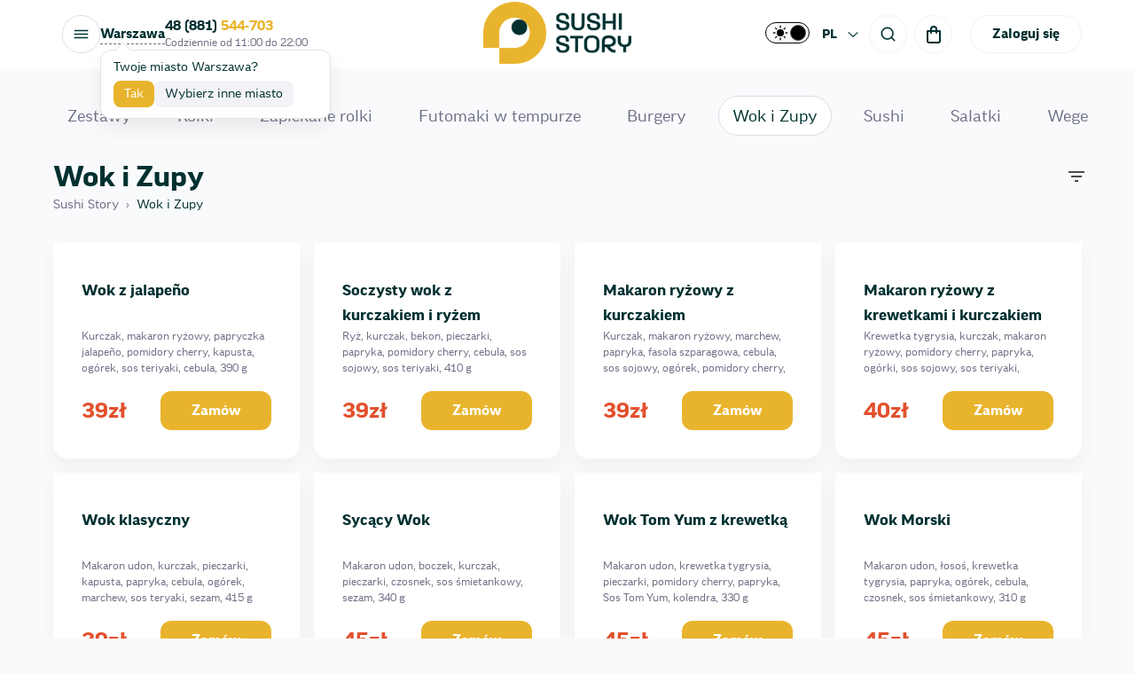

--- FILE ---
content_type: text/html; charset=utf-8
request_url: https://pl.sushistory.com/var/menu/kitajskaja-lapsha-wok
body_size: 24456
content:
<!DOCTYPE html><html lang="uk"><head><meta name="viewport" content="width=1280, initial-scale=1, maximum-scale=1"/><meta name="google-site-verification" content="pDceVxMeqfusY9NMFuzhE6MfEe8_rltPp_ndLk5lU7E"/><meta name="google-site-verification" content="6x_E6gxhLnusVl3QeqccsUGaWAeMhwkOoXKK4oZenQY"/><meta name="google-site-verification" content="d0wL_gfafCwnxfROT7NNizxQPSODlEGBJ1dr0gZrhuU"/><meta name="google-site-verification" content="T1dEbyGhZI3K2KQm5tmL6tipSDXFgXYKy85xxcbG0fg"/><meta name="google-site-verification" content="tovkZOdD-VNCsaHZafubbsQWswdakDxE6wTwLpf9kyg"/><meta name="facebook-domain-verification" content="eugxkpb7lgii5fn8kq3a2i4d1qkajh"/><meta name="google-site-verification" content="-IAehc5eipJwZot1-O3iks_R0DQzfm_S7J0f4QZ7hIs"/><style data-styled="" data-styled-version="5.3.1">.gijnml{width:159px;padding:14px 20px;background-color:#E9B42D;border:none;border-radius:8px;color:#fff;cursor:pointer;font-family:GoodProWide;font-size:16px;font-weight:normal;line-height:1;}/*!sc*/
.gijnml.small{width:125px;height:44px;}/*!sc*/
.gijnml.large{width:185px;height:44px;}/*!sc*/
.gijnml.bigText{padding:0px 14px;}/*!sc*/
.gijnml.icon{background:red;width:80px;height:44px;padding:0;border-radius:12px;}/*!sc*/
.gijnml.white{background-color:#f9fafc;color:#003030;border:1px solid #DDDEE4;-webkit-transition:all 0.2s ease-out;transition:all 0.2s ease-out;}/*!sc*/
.gijnml.white:hover{background-color:#003030;color:#f9fafc;border:1px solid #003030;opacity:1;-webkit-transition:all 0.2s ease-out;transition:all 0.2s ease-out;}/*!sc*/
.gijnml.white:hover .heard-icon{fill:#f9fafc !important;}/*!sc*/
.gijnml.white > .heard-icon{fill:#003030;}/*!sc*/
.gijnml.gray{background-color:#E4E4E4;color:#003030;border:1px solid #E4E4E4;-webkit-transition:all 0.2s ease-out;transition:all 0.2s ease-out;}/*!sc*/
.gijnml.gray:hover{background-color:#003030;color:#FFFFFF;border:1px solid #003030;opacity:1;-webkit-transition:all 0.2s ease-out;transition:all 0.2s ease-out;}/*!sc*/
.gijnml.disabled{color:#6E6F84;background-color:#E4E4E4;cursor:default;}/*!sc*/
.gijnml:hover{opacity:0.75;}/*!sc*/
data-styled.g2[id="Button__Wrapper-sc-1uq0jaw-0"]{content:"gijnml,"}/*!sc*/
.icfMVH{display:-webkit-box;display:-webkit-flex;display:-ms-flexbox;display:flex;-webkit-box-pack:justify;-webkit-justify-content:space-between;-ms-flex-pack:justify;justify-content:space-between;-webkit-align-items:center;-webkit-box-align:center;-ms-flex-align:center;align-items:center;color:#003030;}/*!sc*/
@media screen and (max-width:1024px){.icfMVH{margin-top:16px;}}/*!sc*/
data-styled.g72[id="styles__HeaderWrapper-sc-119gvml-1"]{content:"icfMVH,"}/*!sc*/
.cJOXrE{max-width:10px;font-size:14px;line-height:35px;color:inherit;-webkit-text-decoration:none;text-decoration:none;background:transparent;border-radius:45px;border:1px solid transparent;color:#003030;cursor:pointer;display:-webkit-box;display:-webkit-flex;display:-ms-flexbox;display:flex;-webkit-box-pack:center;-webkit-justify-content:center;-ms-flex-pack:center;justify-content:center;-webkit-align-items:center;-webkit-box-align:center;-ms-flex-align:center;align-items:center;}/*!sc*/
.cJOXrE .buton-filter{width:auto;height:auto;padding:0;background:transparent;color:#003030;}/*!sc*/
.cJOXrE .buton-filter:hover{color:#E9B42D;opacity:0.6;}/*!sc*/
data-styled.g73[id="styles__Filter-sc-119gvml-2"]{content:"cJOXrE,"}/*!sc*/
.cpfLGp{width:100%;max-width:1920px;display:grid;grid-template-columns:repeat(4,1fr);grid-gap:16px;margin:36px 0;}/*!sc*/
@media screen and (max-width:1260px){.cpfLGp{grid-template-columns:repeat(3,1fr);}}/*!sc*/
@media screen and (max-width:1024px){.cpfLGp{margin:16px 0;grid-template-columns:repeat(2,1fr);}}/*!sc*/
@media screen and (max-width:600px){.cpfLGp{grid-template-columns:repeat(1,1fr);}}/*!sc*/
data-styled.g74[id="styles__Container-sc-1a0owon-0"]{content:"cpfLGp,"}/*!sc*/
.dORuCH{position:relative;display:-webkit-box;display:-webkit-flex;display:-ms-flexbox;display:flex;-webkit-align-items:center;-webkit-box-align:center;-ms-flex-align:center;align-items:center;}/*!sc*/
data-styled.g265[id="Language__Container-sc-7pulha-0"]{content:"dORuCH,"}/*!sc*/
.dwBbDg{display:-webkit-box;display:-webkit-flex;display:-ms-flexbox;display:flex;padding:6px 6px;border-radius:6px;font-size:14px;font-weight:bold;text-transform:uppercase;cursor:pointer;color:#003030;}/*!sc*/
data-styled.g266[id="Language__Wrapper-sc-7pulha-1"]{content:"dwBbDg,"}/*!sc*/
.jMXlOI{margin-left:10px;}/*!sc*/
.jMXlOI > svg{-webkit-transform:scale(0.75);-ms-transform:scale(0.75);transform:scale(0.75);}/*!sc*/
.jMXlOI > svg > path{stroke:#003030;}/*!sc*/
data-styled.g268[id="Language__Arrow-sc-7pulha-3"]{content:"jMXlOI,"}/*!sc*/
.PxmuO{position:absolute;top:2px;left:calc(50% - 95px);display:-webkit-box;display:-webkit-flex;display:-ms-flexbox;display:flex;-webkit-flex-direction:column;-ms-flex-direction:column;flex-direction:column;-webkit-box-pack:center;-webkit-justify-content:center;-ms-flex-pack:center;justify-content:center;}/*!sc*/
@media screen and (max-width:1024px){.PxmuO{position:static;}}/*!sc*/
.PxmuO > svg{display:block;width:auto;height:48px;cursor:pointer;}/*!sc*/
data-styled.g295[id="Logo__Container-sc-1mn5lmk-0"]{content:"PxmuO,"}/*!sc*/
.yfBlS{display:block;width:auto;height:70px;cursor:pointer;}/*!sc*/
@media screen and (max-width:1024px){.yfBlS{height:40px;}}/*!sc*/
data-styled.g296[id="Logo__Image-sc-1mn5lmk-1"]{content:"yfBlS,"}/*!sc*/
.ckeuNp{margin-left:16px;display:-webkit-box;display:-webkit-flex;display:-ms-flexbox;display:flex;}/*!sc*/
data-styled.g297[id="Login__Container-sc-d6qnin-0"]{content:"ckeuNp,"}/*!sc*/
.eezBCx{display:-webkit-box;display:-webkit-flex;display:-ms-flexbox;display:flex;-webkit-box-pack:center;-webkit-justify-content:center;-ms-flex-pack:center;justify-content:center;-webkit-align-items:center;-webkit-box-align:center;-ms-flex-align:center;align-items:center;padding:0 24px 0 24px;margin-right:8px;height:43px;font-size:15px;font-weight:bold;line-height:1;border-radius:23px;border:1px solid #F2F2F2;box-sizing:border-box;cursor:pointer;color:#003030;}/*!sc*/
.eezBCx:last-child{margin-right:0;}/*!sc*/
data-styled.g298[id="Login__Button-sc-d6qnin-1"]{content:"eezBCx,"}/*!sc*/
.ghRxyN{display:-webkit-box;display:-webkit-flex;display:-ms-flexbox;display:flex;-webkit-flex-direction:column;-ms-flex-direction:column;flex-direction:column;-webkit-box-pack:center;-webkit-justify-content:center;-ms-flex-pack:center;justify-content:center;}/*!sc*/
data-styled.g299[id="Phone__Container-sc-19j3p7a-0"]{content:"ghRxyN,"}/*!sc*/
.hPEHQm{font-size:15px;font-weight:700;line-height:1.3;color:#003030;}/*!sc*/
data-styled.g300[id="Phone__Number-sc-19j3p7a-1"]{content:"hPEHQm,"}/*!sc*/
.NVbkP{font-size:12px;font-weight:normal;line-height:1.5;color:#6E6F84;}/*!sc*/
data-styled.g301[id="Phone__WorkingHours-sc-19j3p7a-2"]{content:"NVbkP,"}/*!sc*/
.jwuNNz{margin:0 4px;}/*!sc*/
data-styled.g303[id="SearchButton__Container-sc-1q020l8-0"]{content:"jwuNNz,"}/*!sc*/
.gORQcb{display:-webkit-box;display:-webkit-flex;display:-ms-flexbox;display:flex;-webkit-box-pack:center;-webkit-justify-content:center;-ms-flex-pack:center;justify-content:center;-webkit-align-items:center;-webkit-box-align:center;-ms-flex-align:center;align-items:center;width:41px;height:41px;border-radius:50%;border:1px solid #F2F2F2;cursor:pointer;}/*!sc*/
.gORQcb > .search-icon{fill:#003030;}/*!sc*/
data-styled.g304[id="SearchButton__WrapIcon-sc-1q020l8-1"]{content:"gORQcb,"}/*!sc*/
.nIxoI{margin:0 4px;}/*!sc*/
data-styled.g308[id="Basket__Container-sc-h9sdzw-0"]{content:"nIxoI,"}/*!sc*/
.fvcwTY{margin:0;padding:0;display:-webkit-box;display:-webkit-flex;display:-ms-flexbox;display:flex;-webkit-box-pack:center;-webkit-justify-content:center;-ms-flex-pack:center;justify-content:center;-webkit-align-items:center;-webkit-box-align:center;-ms-flex-align:center;align-items:center;width:43px;height:43px;border-radius:50%;border:1px solid #F2F2F2;box-sizing:border-box;cursor:pointer;fill:#003030;}/*!sc*/
data-styled.g309[id="Basket__WrapIcon-sc-h9sdzw-1"]{content:"fvcwTY,"}/*!sc*/
.tBiPp{margin-left:10px;display:-webkit-box;display:-webkit-flex;display:-ms-flexbox;display:flex;-webkit-box-pack:center;-webkit-justify-content:center;-ms-flex-pack:center;justify-content:center;-webkit-align-items:center;-webkit-box-align:center;-ms-flex-align:center;align-items:center;width:43px;height:43px;border-radius:43px;border:1px solid #DDDEE4;box-sizing:border-box;background:#fff;cursor:pointer;}/*!sc*/
.tBiPp > svg{fill:#003030;}/*!sc*/
.tBiPp > svg path{fill:#003030;}/*!sc*/
@media screen and (max-width:380px){.tBiPp{margin-left:4px;}}/*!sc*/
data-styled.g313[id="styles__Wrapper-sc-a8xcuj-0"]{content:"tBiPp,"}/*!sc*/
.Yqokw{background:#fff;position:-webkit-sticky;position:sticky;top:0px;width:100%;z-index:999;-webkit-transition:0.5s;transition:0.5s;}/*!sc*/
.Yqokw.fixed-menu{-webkit-transform:translateY(-110%);-ms-transform:translateY(-110%);transform:translateY(-110%);-webkit-transition:0.5s;transition:0.5s;}/*!sc*/
data-styled.g342[id="Header__HeaderScreen-sc-858ju3-0"]{content:"Yqokw,"}/*!sc*/
.kUraRK{max-width:1920px;margin:0 auto;padding:0 60px;display:-webkit-box;display:-webkit-flex;display:-ms-flexbox;display:flex;-webkit-box-pack:justify;-webkit-justify-content:space-between;-ms-flex-pack:justify;justify-content:space-between;height:77px;}/*!sc*/
@media screen and (max-width:1024px){.kUraRK{display:none;}}/*!sc*/
data-styled.g343[id="Header__Container-sc-858ju3-1"]{content:"kUraRK,"}/*!sc*/
.gLOzAq{display:-webkit-box;display:-webkit-flex;display:-ms-flexbox;display:flex;-webkit-box-pack:center;-webkit-justify-content:center;-ms-flex-pack:center;justify-content:center;-webkit-align-items:center;-webkit-box-align:center;-ms-flex-align:center;align-items:center;}/*!sc*/
data-styled.g344[id="Header__Wrapper-sc-858ju3-2"]{content:"gLOzAq,"}/*!sc*/
.kOFRGX{max-width:1920px;margin:0 auto;padding:16px;box-sizing:border-box;display:-webkit-box;display:-webkit-flex;display:-ms-flexbox;display:flex;-webkit-flex-direction:column;-ms-flex-direction:column;flex-direction:column;position:-webkit-sticky;position:sticky;top:0px;}/*!sc*/
.kOFRGX > .search{margin:16px 0 0 0;max-width:100%;}/*!sc*/
.kOFRGX > .search .close-icon{display:none;}/*!sc*/
.kOFRGX > .search > div{width:100%;}/*!sc*/
.kOFRGX > .search input{max-width:100%;width:100%;}/*!sc*/
@media screen and (min-width:1024px){.kOFRGX{display:none;}}/*!sc*/
data-styled.g345[id="Header__MobileContainer-sc-858ju3-3"]{content:"kOFRGX,"}/*!sc*/
.ffRWwD{display:-webkit-box;display:-webkit-flex;display:-ms-flexbox;display:flex;-webkit-box-pack:justify;-webkit-justify-content:space-between;-ms-flex-pack:justify;justify-content:space-between;-webkit-align-items:center;-webkit-box-align:center;-ms-flex-align:center;align-items:center;}/*!sc*/
.ffRWwD .basket{margin-left:6px;display:-webkit-box;display:-webkit-flex;display:-ms-flexbox;display:flex;-webkit-box-pack:center;-webkit-justify-content:center;-ms-flex-pack:center;justify-content:center;-webkit-align-items:center;-webkit-box-align:center;-ms-flex-align:center;align-items:center;}/*!sc*/
data-styled.g346[id="Header__MobileWrapper-sc-858ju3-4"]{content:"ffRWwD,"}/*!sc*/
.NrtCw{display:-webkit-box;display:-webkit-flex;display:-ms-flexbox;display:flex;height:45px;}/*!sc*/
data-styled.g347[id="Header__ButtonsWrap-sc-858ju3-5"]{content:"NrtCw,"}/*!sc*/
.dlQHeS{display:-webkit-box;display:-webkit-flex;display:-ms-flexbox;display:flex;-webkit-flex-direction:column;-ms-flex-direction:column;flex-direction:column;-webkit-box-pack:center;-webkit-justify-content:center;-ms-flex-pack:center;justify-content:center;}/*!sc*/
.dlQHeS > svg{width:auto;height:43px;}/*!sc*/
@media screen and (max-width:1024px){.dlQHeS{display:block;}}/*!sc*/
data-styled.g348[id="Logo__Container-sc-d7if1o-0"]{content:"dlQHeS,"}/*!sc*/
.cwscGK{display:block;width:auto;height:80px;cursor:pointer;}/*!sc*/
data-styled.g349[id="Logo__Image-sc-d7if1o-1"]{content:"cwscGK,"}/*!sc*/
.juajBs{margin:0 50px;min-width:160px;display:-webkit-box;display:-webkit-flex;display:-ms-flexbox;display:flex;-webkit-flex-direction:column;-ms-flex-direction:column;flex-direction:column;}/*!sc*/
@media screen and (max-width:1040px){.juajBs{margin-left:0px;}}/*!sc*/
@media screen and (max-width:600px){.juajBs{margin-right:0px;}}/*!sc*/
data-styled.g350[id="OurApps__Container-sc-2o34qf-0"]{content:"juajBs,"}/*!sc*/
.euVoUx{font-size:16px;line-height:26px;color:#003030;}/*!sc*/
@media screen and (max-width:480px){.euVoUx{font-size:15px;}}/*!sc*/
data-styled.g351[id="OurApps__Heading-sc-2o34qf-1"]{content:"euVoUx,"}/*!sc*/
.laoRXu{margin-top:10px;}/*!sc*/
data-styled.g352[id="OurApps__List-sc-2o34qf-2"]{content:"laoRXu,"}/*!sc*/
.bJoTrG{margin-bottom:16px;display:-webkit-box;display:-webkit-flex;display:-ms-flexbox;display:flex;-webkit-box-pack:start;-webkit-justify-content:flex-start;-ms-flex-pack:start;justify-content:flex-start;-webkit-align-items:center;-webkit-box-align:center;-ms-flex-align:center;align-items:center;font-size:14px;font-weight:normal;line-height:16px;}/*!sc*/
.bJoTrG > .apple-icon{padding-right:16px;fill:#003030;}/*!sc*/
.bJoTrG > .android-icon{padding-right:16px;fill:#003030;}/*!sc*/
.bJoTrG:last-child{margin-bottom:0;}/*!sc*/
data-styled.g353[id="OurApps__Item-sc-2o34qf-3"]{content:"bJoTrG,"}/*!sc*/
.vMcWr{display:-webkit-box;display:-webkit-flex;display:-ms-flexbox;display:flex;-webkit-flex-wrap:wrap;-ms-flex-wrap:wrap;flex-wrap:wrap;-webkit-box-pack:start;-webkit-justify-content:flex-start;-ms-flex-pack:start;justify-content:flex-start;}/*!sc*/
@media screen and (max-width:1024px){.vMcWr{margin-top:14px;}}/*!sc*/
data-styled.g366[id="Menu__Container-sc-1pe5061-0"]{content:"vMcWr,"}/*!sc*/
.kNIaGx{margin-right:24px;}/*!sc*/
.kNIaGx:last-child{margin-right:0;}/*!sc*/
data-styled.g367[id="Menu__Item-sc-1pe5061-1"]{content:"kNIaGx,"}/*!sc*/
.dWZnyX{font-size:14px;line-height:35px;color:#6E6F84;-webkit-text-decoration:none;text-decoration:none;white-space:nowrap;}/*!sc*/
.dWZnyX:hover{color:#E9B42D;}/*!sc*/
data-styled.g368[id="Menu__Link-sc-1pe5061-2"]{content:"dWZnyX,"}/*!sc*/
.iyKMwh{background:#fff;box-shadow:0px 10px 20px rgba(51,51,51,0.05);}/*!sc*/
data-styled.g374[id="Footer__FooterScreen-sc-o94nsg-0"]{content:"iyKMwh,"}/*!sc*/
.bqnRdx{max-width:1920px;margin:55px auto 0px;padding:40px 60px 16px;display:-webkit-box;display:-webkit-flex;display:-ms-flexbox;display:flex;-webkit-flex-direction:column;-ms-flex-direction:column;flex-direction:column;-webkit-box-pack:justify;-webkit-justify-content:space-between;-ms-flex-pack:justify;justify-content:space-between;height:215px;box-sizing:border-box;}/*!sc*/
.bqnRdx > .mobile-logo{display:none;}/*!sc*/
@media screen and (max-width:1040px){.bqnRdx{padding:40px 20px 16px;height:auto;}.bqnRdx > .mobile-logo{display:block;}}/*!sc*/
data-styled.g375[id="Footer__Container-sc-o94nsg-1"]{content:"bqnRdx,"}/*!sc*/
.cSZbgG{display:-webkit-box;display:-webkit-flex;display:-ms-flexbox;display:flex;-webkit-box-pack:justify;-webkit-justify-content:space-between;-ms-flex-pack:justify;justify-content:space-between;-webkit-align-items:flex-start;-webkit-box-align:flex-start;-ms-flex-align:flex-start;align-items:flex-start;}/*!sc*/
@media screen and (max-width:1040px){.cSZbgG{margin-top:15px;-webkit-flex-wrap:wrap;-ms-flex-wrap:wrap;flex-wrap:wrap;}}/*!sc*/
data-styled.g376[id="Footer__Wrapper-sc-o94nsg-2"]{content:"cSZbgG,"}/*!sc*/
.kMzieC{display:-webkit-box;display:-webkit-flex;display:-ms-flexbox;display:flex;-webkit-box-pack:start;-webkit-justify-content:flex-start;-ms-flex-pack:start;justify-content:flex-start;-webkit-align-items:flex-start;-webkit-box-align:flex-start;-ms-flex-align:flex-start;align-items:flex-start;}/*!sc*/
@media screen and (max-width:1040px){.kMzieC > .desctop-logo{display:none;}}/*!sc*/
@media screen and (max-width:480px){.kMzieC{width:100%;-webkit-box-pack:justify;-webkit-justify-content:space-between;-ms-flex-pack:justify;justify-content:space-between;}}/*!sc*/
data-styled.g377[id="Footer__ItemsWrap-sc-o94nsg-3"]{content:"kMzieC,"}/*!sc*/
.chhCfR{max-width:1920px;padding:5px 60px 5px;margin:16px auto;display:-webkit-box;display:-webkit-flex;display:-ms-flexbox;display:flex;-webkit-box-pack:justify;-webkit-justify-content:space-between;-ms-flex-pack:justify;justify-content:space-between;-webkit-align-items:flex-start;-webkit-box-align:flex-start;-ms-flex-align:flex-start;align-items:flex-start;z-index:1;position:-webkit-sticky;position:sticky;top:75px;background:#f9fafc;box-sizing:border-box;overflow-x:auto;-webkit-scrollbar-width:thin;-moz-scrollbar-width:thin;-ms-scrollbar-width:thin;scrollbar-width:thin;}/*!sc*/
@media screen and (max-width:1024px){.chhCfR{padding:0 26px;margin:10px auto;}}/*!sc*/
data-styled.g404[id="style__Container-sc-1hw1g1f-0"]{content:"chhCfR,"}/*!sc*/
.hGwpBY{width:100%;display:-webkit-box;display:-webkit-flex;display:-ms-flexbox;display:flex;}/*!sc*/
@media screen and (max-width:1024px){.hGwpBY{padding-top:6px;padding-left:6px;padding-bottom:6px;overflow:auto;}}/*!sc*/
data-styled.g405[id="style__MenuWrap-sc-1hw1g1f-1"]{content:"hGwpBY,"}/*!sc*/
.eWZeHq{margin-top:10px;margin-bottom:10px;margin-right:20px;padding:4px 15px;background:transparent;border-radius:45px;border:1px solid transparent;font-size:18px;color:#003030;-webkit-transition:all 0.3s ease-in-out;transition:all 0.3s ease-in-out;}/*!sc*/
@media screen and (max-width:1024px){.eWZeHq{margin-top:6px;margin-bottom:6px;margin-right:16px;}}/*!sc*/
.eWZeHq > a{display:-webkit-box;display:-webkit-flex;display:-ms-flexbox;display:flex;-webkit-box-pack:center;-webkit-justify-content:center;-ms-flex-pack:center;justify-content:center;-webkit-align-items:center;-webkit-box-align:center;-ms-flex-align:center;align-items:center;line-height:1;height:35px;-webkit-text-decoration:none;text-decoration:none;color:#003030;color:rgb(110,111,132);-webkit-transition:all 0.3s ease-in-out;transition:all 0.3s ease-in-out;white-space:nowrap;}/*!sc*/
.eWZeHq.active{background:#fff;border:1px solid #DDDEE4;}/*!sc*/
.eWZeHq.active > a{color:#003030;}/*!sc*/
.eWZeHq:hover{background:#fff;border:1px solid #F2F2F2;-webkit-transition:all 0.3s ease-in-out;transition:all 0.3s ease-in-out;}/*!sc*/
.eWZeHq:hover > a{color:#E9B42D;}/*!sc*/
data-styled.g406[id="style__MenuItem-sc-1hw1g1f-2"]{content:"eWZeHq,"}/*!sc*/
.cWBdrz{display:-webkit-box;display:-webkit-flex;display:-ms-flexbox;display:flex;-webkit-align-items:center;-webkit-box-align:center;-ms-flex-align:center;align-items:center;margin-top:8px;color:#6E6F84;font-size:14px;}/*!sc*/
data-styled.g518[id="styles__Container-sc-feq4im-0"]{content:"cWBdrz,"}/*!sc*/
.hmDWvE{color:#6E6F84;-webkit-text-decoration:none;text-decoration:none;cursor:pointer;}/*!sc*/
.hmDWvE:hover{color:#E9B42D;}/*!sc*/
data-styled.g519[id="styles__CrumbLink-sc-feq4im-1"]{content:"hmDWvE,"}/*!sc*/
.igGyMJ{margin:0 8px;color:#6E6F84;}/*!sc*/
data-styled.g520[id="styles__Separator-sc-feq4im-2"]{content:"igGyMJ,"}/*!sc*/
.cRiOfD{color:#003030;}/*!sc*/
data-styled.g521[id="styles__Current-sc-feq4im-3"]{content:"cRiOfD,"}/*!sc*/
.fpgpnu{position:relative;background:#f9fafc;}/*!sc*/
data-styled.g524[id="main__Container-sc-1kootbx-0"]{content:"fpgpnu,"}/*!sc*/
.kQPSbs{min-height:calc(100vh - 292px);height:100%;}/*!sc*/
data-styled.g525[id="main__Main-sc-1kootbx-1"]{content:"kQPSbs,"}/*!sc*/
.bqamWn{max-width:1920px;margin:0 auto;padding:0 60px;}/*!sc*/
@media screen and (max-width:1024px){.bqamWn{padding:0 20px;}}/*!sc*/
data-styled.g532[id="categoryId__Wrapper-sc-1mp0hpo-1"]{content:"bqamWn,"}/*!sc*/
.bRETCM{list-style-type:disc;}/*!sc*/
.bRETCM > li{display:list-item;margin-left:26px;}/*!sc*/
data-styled.g534[id="categoryId__List-sc-1mp0hpo-3"]{content:"bRETCM,"}/*!sc*/
.iOJTER{font-size:16px;line-height:29px;-webkit-text-decoration:none;text-decoration:none;color:#6e6f84;}/*!sc*/
data-styled.g535[id="categoryId__Link-sc-1mp0hpo-4"]{content:"iOJTER,"}/*!sc*/
.eBmfZE{min-width:275px;width:100%;background:#FFFFFF;border-radius:16px;-moz-border-radius:16px;-webkit-border-radius:16px;-khtml-border-radius:16px;padding:16px;margin-bottom:36px;box-sizing:border-box;box-shadow:0px 10px 20px rgba(51,51,51,0.05);}/*!sc*/
.eBmfZE.sr-only{position:absolute;width:1px;height:1px;padding:0;margin:-1px;overflow:hidden;-webkit-clip:rect(0,0,0,0);clip:rect(0,0,0,0);border:0;white-space:nowrap;}/*!sc*/
data-styled.g536[id="categoryId__TextBlock-sc-1mp0hpo-5"]{content:"eBmfZE,"}/*!sc*/
</style><meta name="viewport" content="width=device-width"/><meta charSet="utf-8"/><title>Локшина Wok та супи в Sushi Story : Доставка місо, кімчі, удон, фунчоза або рис.</title><meta name="description" content="🚗 Замовляй швидку доставку коробочок Wok та супів в Sushi Story ⮕ 🥡 Локшина удон, фунчоза, супи Том Ям, місо, кімчі та інші смаки в нашому меню! +48881544703"/><meta property="og:locale" content="pl_PL"/><meta property="og:type" content="article"/><meta property="og:title" content="Локшина Wok та супи в Sushi Story : Доставка місо, кімчі, удон, фунчоза або рис."/><meta property="og:description" content="🚗 Замовляй швидку доставку коробочок Wok та супів в Sushi Story ⮕ 🥡 Локшина удон, фунчоза, супи Том Ям, місо, кімчі та інші смаки в нашому меню! +48881544703"/><meta property="og:url" content="https://pl.sushistory.com/var/menu/kitajskaja-lapsha-wok"/><meta property="og:site_name" content="Sushi Story"/><link rel="canonical" href="https://pl.sushistory.com/var/menu/kitajskaja-lapsha-wok"/><link rel="alternate" href="https://pl.sushistory.com/var/menu/kitajskaja-lapsha-wok" hreflang="pl"/><link rel="alternate" href="https://pl.sushistory.com/uk/var/menu/kitajskaja-lapsha-wok" hreflang="uk"/><meta name="next-head-count" content="13"/><link rel="preload" href="/_next/static/css/474aaaabbe67f6f87acc.css" as="style"/><link rel="stylesheet" href="/_next/static/css/474aaaabbe67f6f87acc.css" data-n-g=""/><link rel="preload" href="/_next/static/css/f827b1ccbccedd17bf94.css" as="style"/><link rel="stylesheet" href="/_next/static/css/f827b1ccbccedd17bf94.css" data-n-g=""/><noscript data-n-css=""></noscript><script defer="" nomodule="" src="/_next/static/chunks/polyfills-a40ef1678bae11e696dba45124eadd70.js"></script><script src="https://consent.cookiebot.com/uc.js" id="Cookiebot" data-cbid="f04ec0eb-cd98-409b-9496-31d81a89d8e2" data-blockingmode="auto" type="text/javascript" defer="" data-nscript="beforeInteractive"></script><script src="/_next/static/chunks/webpack-ea8cd943c95543044a75.js" defer=""></script><script src="/_next/static/chunks/framework.48a441fb05b6de80f4b9.js" defer=""></script><script src="/_next/static/chunks/0809149b96aff103288a382c7cff40b76266af5c.4ddcb1a9ec1da1597b90.js" defer=""></script><script src="/_next/static/chunks/main-735f3e86de1982720e6f.js" defer=""></script><script src="/_next/static/chunks/29107295.b3a738bc15eeeed88f4c.js" defer=""></script><script src="/_next/static/chunks/cccc6244.c5513dde2de79eac20f5.js" defer=""></script><script src="/_next/static/chunks/ad5aac7dee456c49c1f609f54c844b574ebe865b.a9efd0a708d0815c28c7.js" defer=""></script><script src="/_next/static/chunks/ad5aac7dee456c49c1f609f54c844b574ebe865b_CSS.210d3c80a2b0e2401248.js" defer=""></script><script src="/_next/static/chunks/277ddded7479144578cae3d85f4979bdce72417c.22356015d3f343903eb5.js" defer=""></script><script src="/_next/static/chunks/pages/_app-e42dd26d0237d106d551.js" defer=""></script><script src="/_next/static/chunks/2d98cfda5c4f3a7b1a8b9847da16fc424a26c665.408451f2d8c5ff420c84.js" defer=""></script><script src="/_next/static/chunks/pages/%5Bcity%5D/menu/%5BcategoryId%5D-4e768cd905865fd34193.js" defer=""></script><script src="/_next/static/MCIYFIcm228nRAevmE3jb/_buildManifest.js" defer=""></script><script src="/_next/static/MCIYFIcm228nRAevmE3jb/_ssgManifest.js" defer=""></script></head><body><div id="__next"><div class="jsx-2822384918 container"><div class="jsx-2822384918 bar"><div class="jsx-2822384918 spinner"></div></div></div><div class="main__Container-sc-1kootbx-0 fpgpnu"><noscript><iframe src="https://www.googletagmanager.com/ns.html?id=GTM-P3F5Z4HB" height="0" width="0" style="display:none;visibility:hidden"></iframe></noscript><div class="Header__HeaderScreen-sc-858ju3-0 Yqokw"><div class="Header__Container-sc-858ju3-1 kUraRK"><div style="gap:24px" class="Header__Wrapper-sc-858ju3-2 gLOzAq"><div class="styles__Wrapper-sc-a8xcuj-0 tBiPp"><svg width="17" height="11" fill="none" xmlns="http://www.w3.org/2000/svg"><path d="M15.625 8.667H1.375a.792.792 0 100 1.583h14.25a.791.791 0 100-1.583zM1.375 2.333h14.25a.791.791 0 100-1.583H1.375a.792.792 0 000 1.583zm14.25 2.375H1.375a.792.792 0 000 1.584h14.25a.791.791 0 100-1.584z" fill="#000"></path></svg></div><div class="styles__Wrapper-sc-s60382-0 HnMYC"><svg aria-labelledby="activeCity-aria" role="img" width="50" height="20" viewBox="0 0 50 18"><title id="activeCity-aria">Loading...</title><rect role="presentation" x="0" y="0" width="100%" height="100%" clip-path="url(#activeCity-diff)" style="fill:url(#activeCity-animated-diff)"></rect><defs><clipPath id="activeCity-diff"><rect x="0" y="0" rx="0" ry="0" width="50" height="18"></rect></clipPath><linearGradient id="activeCity-animated-diff"><stop offset="0%" stop-color="#f9fafc" stop-opacity="1"><animate attributeName="offset" values="-2; -2; 1" keyTimes="0; 0.25; 1" dur="2s" repeatCount="indefinite"></animate></stop><stop offset="50%" stop-color="#f9fafc" stop-opacity="1"><animate attributeName="offset" values="-1; -1; 2" keyTimes="0; 0.25; 1" dur="2s" repeatCount="indefinite"></animate></stop><stop offset="100%" stop-color="#f9fafc" stop-opacity="1"><animate attributeName="offset" values="0; 0; 3" keyTimes="0; 0.25; 1" dur="2s" repeatCount="indefinite"></animate></stop></linearGradient></defs></svg></div><div class="styles__Container-sc-s60382-1 enbDBL"><svg aria-labelledby="activeBrand-aria" role="img" width="50" height="20" viewBox="0 0 50 18"><title id="activeBrand-aria">Loading...</title><rect role="presentation" x="0" y="0" width="100%" height="100%" clip-path="url(#activeBrand-diff)" style="fill:url(#activeBrand-animated-diff)"></rect><defs><clipPath id="activeBrand-diff"><rect x="0" y="0" rx="0" ry="0" width="50" height="18"></rect></clipPath><linearGradient id="activeBrand-animated-diff"><stop offset="0%" stop-color="#f9fafc" stop-opacity="1"><animate attributeName="offset" values="-2; -2; 1" keyTimes="0; 0.25; 1" dur="2s" repeatCount="indefinite"></animate></stop><stop offset="50%" stop-color="#f9fafc" stop-opacity="1"><animate attributeName="offset" values="-1; -1; 2" keyTimes="0; 0.25; 1" dur="2s" repeatCount="indefinite"></animate></stop><stop offset="100%" stop-color="#f9fafc" stop-opacity="1"><animate attributeName="offset" values="0; 0; 3" keyTimes="0; 0.25; 1" dur="2s" repeatCount="indefinite"></animate></stop></linearGradient></defs></svg></div><div class="Phone__Container-sc-19j3p7a-0 ghRxyN"><div class="Phone__Number-sc-19j3p7a-1 hPEHQm"></div><div class="Phone__WorkingHours-sc-19j3p7a-2 NVbkP">Codziennie od <!-- --> <!-- --> <!-- -->do <!-- --> </div></div></div><div class="Logo__Container-sc-1mn5lmk-0 PxmuO"><img src="/_next/static/images/logo-c9f04d91723f115988f590645a7ac4b9.png" alt="Logo" class="Logo__Image-sc-1mn5lmk-1 yfBlS"/></div><div class="Header__Wrapper-sc-858ju3-2 gLOzAq"><div class="Language__Container-sc-7pulha-0 dORuCH"><div style="background:transparent" class="Language__Wrapper-sc-7pulha-1 dwBbDg"><div class="Language__Name-sc-7pulha-2 gvBDpd">pl</div><div class="Language__Arrow-sc-7pulha-3 jMXlOI" style="transform:rotate(0deg)"><svg width="16" height="8" fill="none" xmlns="http://www.w3.org/2000/svg"><path d="M1.333 1L8 7.19 14.667 1" stroke="#6E6F84" stroke-width="1.5" stroke-linecap="round" stroke-linejoin="round"></path></svg></div></div></div><div class="SearchButton__Container-sc-1q020l8-0 jwuNNz"><div class="SearchButton__WrapIcon-sc-1q020l8-1 gORQcb"><svg width="17" height="17" fill="none" xmlns="http://www.w3.org/2000/svg" class="search-icon"><path d="M16.187 15.063L13.25 12.15a7.125 7.125 0 10-1.1 1.1l2.913 2.913a.792.792 0 001.124 0 .792.792 0 000-1.1zM7.708 13.25a5.542 5.542 0 110-11.084 5.542 5.542 0 010 11.084z"></path></svg></div></div><div class="Basket__Container-sc-h9sdzw-0 nIxoI"><div class="Basket__WrapIcon-sc-h9sdzw-1 fvcwTY basket"><svg width="24" height="24" xmlns="http://www.w3.org/2000/svg" class="basket-icon"><path d="M19 7h-3V6a4 4 0 10-8 0v1H5a1 1 0 00-1 1v11a3 3 0 003 3h10a3 3 0 003-3V8a1 1 0 00-1-1zm-9-1a2 2 0 114 0v1h-4V6zm8 13a1 1 0 01-1 1H7a1 1 0 01-1-1V9h2v1a1 1 0 102 0V9h4v1a1 1 0 002 0V9h2v10z"></path></svg></div></div><div class="Login__Container-sc-d6qnin-0 ckeuNp"><div class="Login__Button-sc-d6qnin-1 eezBCx">Zaloguj się</div></div></div></div><div class="Header__MobileContainer-sc-858ju3-3 kOFRGX"><div class="Header__MobileWrapper-sc-858ju3-4 ffRWwD"><div class="Logo__Container-sc-1mn5lmk-0 PxmuO"><img src="/_next/static/images/logo-c9f04d91723f115988f590645a7ac4b9.png" alt="Logo" class="Logo__Image-sc-1mn5lmk-1 yfBlS"/></div><div class="Header__ButtonsWrap-sc-858ju3-5 NrtCw"><div class="SearchButton__Container-sc-1q020l8-0 jwuNNz"><div class="SearchButton__WrapIcon-sc-1q020l8-1 gORQcb"><svg width="17" height="17" fill="none" xmlns="http://www.w3.org/2000/svg" class="search-icon"><path d="M16.187 15.063L13.25 12.15a7.125 7.125 0 10-1.1 1.1l2.913 2.913a.792.792 0 001.124 0 .792.792 0 000-1.1zM7.708 13.25a5.542 5.542 0 110-11.084 5.542 5.542 0 010 11.084z"></path></svg></div></div><div class="styles__Container-sc-s60382-1 enbDBL"><svg aria-labelledby="activeBrand-aria" role="img" width="50" height="20" viewBox="0 0 50 18"><title id="activeBrand-aria">Loading...</title><rect role="presentation" x="0" y="0" width="100%" height="100%" clip-path="url(#activeBrand-diff)" style="fill:url(#activeBrand-animated-diff)"></rect><defs><clipPath id="activeBrand-diff"><rect x="0" y="0" rx="0" ry="0" width="50" height="18"></rect></clipPath><linearGradient id="activeBrand-animated-diff"><stop offset="0%" stop-color="#f9fafc" stop-opacity="1"><animate attributeName="offset" values="-2; -2; 1" keyTimes="0; 0.25; 1" dur="2s" repeatCount="indefinite"></animate></stop><stop offset="50%" stop-color="#f9fafc" stop-opacity="1"><animate attributeName="offset" values="-1; -1; 2" keyTimes="0; 0.25; 1" dur="2s" repeatCount="indefinite"></animate></stop><stop offset="100%" stop-color="#f9fafc" stop-opacity="1"><animate attributeName="offset" values="0; 0; 3" keyTimes="0; 0.25; 1" dur="2s" repeatCount="indefinite"></animate></stop></linearGradient></defs></svg></div><div class="Basket__Container-sc-h9sdzw-0 nIxoI"><div class="Basket__WrapIcon-sc-h9sdzw-1 fvcwTY basket"><svg width="24" height="24" xmlns="http://www.w3.org/2000/svg" class="basket-icon"><path d="M19 7h-3V6a4 4 0 10-8 0v1H5a1 1 0 00-1 1v11a3 3 0 003 3h10a3 3 0 003-3V8a1 1 0 00-1-1zm-9-1a2 2 0 114 0v1h-4V6zm8 13a1 1 0 01-1 1H7a1 1 0 01-1-1V9h2v1a1 1 0 102 0V9h4v1a1 1 0 002 0V9h2v10z"></path></svg></div></div><div class="styles__Wrapper-sc-a8xcuj-0 tBiPp"><svg width="17" height="11" fill="none" xmlns="http://www.w3.org/2000/svg"><path d="M15.625 8.667H1.375a.792.792 0 100 1.583h14.25a.791.791 0 100-1.583zM1.375 2.333h14.25a.791.791 0 100-1.583H1.375a.792.792 0 000 1.583zm14.25 2.375H1.375a.792.792 0 000 1.584h14.25a.791.791 0 100-1.584z" fill="#000"></path></svg></div></div></div></div></div><div class="main__Main-sc-1kootbx-1 kQPSbs"><div class="categoryId__Container-sc-1mp0hpo-0 hkxVJc"><div style="box-shadow:none" class="style__Container-sc-1hw1g1f-0 chhCfR"><ul class="style__MenuWrap-sc-1hw1g1f-1 hGwpBY"><li class="style__MenuItem-sc-1hw1g1f-2 eWZeHq"><a href="/var/menu/sety">Zestawy</a></li><li class="style__MenuItem-sc-1hw1g1f-2 eWZeHq"><a href="/var/menu/rolly">Rolki</a></li><li class="style__MenuItem-sc-1hw1g1f-2 eWZeHq"><a href="/var/menu/zapechennye-rolly">Zapiekane rolki</a></li><li class="style__MenuItem-sc-1hw1g1f-2 eWZeHq"><a href="/var/menu/futomaki-w-tempurze">Futomakі w tempurze</a></li><li class="style__MenuItem-sc-1hw1g1f-2 eWZeHq"><a href="/var/menu/futomaki">Burgery</a></li><li class="style__MenuItem-sc-1hw1g1f-2 eWZeHq active"><a href="/var/menu/kitajskaja-lapsha-wok">Wok i Zupy</a></li><li class="style__MenuItem-sc-1hw1g1f-2 eWZeHq"><a href="/var/menu/sushi">Sushi</a></li><li class="style__MenuItem-sc-1hw1g1f-2 eWZeHq"><a href="/var/menu/salatki">Salatki</a></li><li class="style__MenuItem-sc-1hw1g1f-2 eWZeHq"><a href="/var/menu/wege">Wege</a></li><li class="style__MenuItem-sc-1hw1g1f-2 eWZeHq"><a href="/var/menu/deserty">Napoje</a></li><li class="style__MenuItem-sc-1hw1g1f-2 eWZeHq"><a href="/var/menu/dopolnitelno">Dodatki</a></li></ul></div><div class="categoryId__Wrapper-sc-1mp0hpo-1 bqamWn"><div class="styles__HeaderWrapper-sc-119gvml-1 icfMVH"><h1 class="styles__Header-sc-119gvml-0 kZQiPz">Wok i Zupy</h1><div class="styles__Filter-sc-119gvml-2 cJOXrE"><button class="Button__Wrapper-sc-1uq0jaw-0 gijnml small buton-filter"><svg width="24" height="24" fill="none" xmlns="http://www.w3.org/2000/svg"><path fill-rule="evenodd" clip-rule="evenodd" d="M3 6v2h18V6H3zm7 12h4v-2h-4v2zm8-5H6v-2h12v2z" fill="#4D4C4C"></path></svg></button></div></div><nav aria-label="breadcrumbs" class="styles__Container-sc-feq4im-0 cWBdrz"><a href="/var" class="styles__CrumbLink-sc-feq4im-1 hmDWvE">Sushi Story</a><span class="styles__Separator-sc-feq4im-2 igGyMJ">›</span><span class="styles__Current-sc-feq4im-3 cRiOfD">Wok i Zupy</span><script type="application/ld+json">{"@context":"https://schema.org","@type":"BreadcrumbList","itemListElement":[{"@type":"ListItem","position":1,"name":"Sushi Story","item":"https://pl.sushistory.com/var"},{"@type":"ListItem","position":2,"name":"Wok i Zupy"}]}</script></nav><div class="categoryId__TextBlock-sc-1mp0hpo-5 eBmfZE sr-only"><ul class="categoryId__List-sc-1mp0hpo-3 bRETCM"><li><a href="/var/menu/kitajskaja-lapsha-wok/miso-zupa" class="categoryId__Link-sc-1mp0hpo-4 iOJTER">Miso zupa</a></li><li><a href="/var/menu/kitajskaja-lapsha-wok/wok-wegetariaski" class="categoryId__Link-sc-1mp0hpo-4 iOJTER">Wok wegetariański</a></li><li><a href="/var/menu/kitajskaja-lapsha-wok/miso-sup-z-vugrem" class="categoryId__Link-sc-1mp0hpo-4 iOJTER">Miso z węgorzem</a></li><li><a href="/var/menu/kitajskaja-lapsha-wok/miso-sup-z-lososem" class="categoryId__Link-sc-1mp0hpo-4 iOJTER">Miso z łososiem</a></li><li><a href="/var/menu/kitajskaja-lapsha-wok/vershkovij-z-lososem" class="categoryId__Link-sc-1mp0hpo-4 iOJTER">Śliwkowy z łososiem zupa</a></li><li><a href="/var/menu/kitajskaja-lapsha-wok/miso-z-krewetkami" class="categoryId__Link-sc-1mp0hpo-4 iOJTER">Miso z krewetkami</a></li><li><a href="/var/menu/kitajskaja-lapsha-wok/tom-yam-z-krevetkami" class="categoryId__Link-sc-1mp0hpo-4 iOJTER">Tom Yam z krewetkami</a></li><li><a href="/var/menu/kitajskaja-lapsha-wok/tom-yam-z-kurkoyu" class="categoryId__Link-sc-1mp0hpo-4 iOJTER">Tom Yam z kurczakiem</a></li><li><a href="/var/menu/kitajskaja-lapsha-wok/wok-po-kitajski" class="categoryId__Link-sc-1mp0hpo-4 iOJTER">Wok po chińsku</a></li><li><a href="/var/menu/kitajskaja-lapsha-wok/wok-morskij" class="categoryId__Link-sc-1mp0hpo-4 iOJTER">Wok Morski</a></li><li><a href="/var/menu/kitajskaja-lapsha-wok/wok-tom-yam-z-krevetkami" class="categoryId__Link-sc-1mp0hpo-4 iOJTER">Wok Tom Yum z krewetką</a></li><li><a href="/var/menu/kitajskaja-lapsha-wok/wok-sitnij" class="categoryId__Link-sc-1mp0hpo-4 iOJTER">Sycący Wok</a></li><li><a href="/var/menu/kitajskaja-lapsha-wok/wok-klasichnij" class="categoryId__Link-sc-1mp0hpo-4 iOJTER">Wok klasyczny</a></li><li><a href="/var/menu/kitajskaja-lapsha-wok/makaron-ryowy-z-krewetkami-i-kurczakiem" class="categoryId__Link-sc-1mp0hpo-4 iOJTER">Makaron ryżowy z krewetkami i kurczakiem </a></li><li><a href="/var/menu/kitajskaja-lapsha-wok/makaron-ryowy-z-kurczakiem" class="categoryId__Link-sc-1mp0hpo-4 iOJTER">Makaron ryżowy z kurczakiem</a></li><li><a href="/var/menu/kitajskaja-lapsha-wok/soczysty-wok-z-kurczakiem-i-ryem" class="categoryId__Link-sc-1mp0hpo-4 iOJTER">Soczysty wok z kurczakiem i ryżem</a></li><li><a href="/var/menu/kitajskaja-lapsha-wok/wok-z-jalapeo" class="categoryId__Link-sc-1mp0hpo-4 iOJTER">Wok z jalapeño</a></li></ul></div><div class="styles__Container-sc-1a0owon-0 cpfLGp"></div></div></div></div><div class="Footer__FooterScreen-sc-o94nsg-0 iyKMwh"><div class="Footer__Container-sc-o94nsg-1 bqnRdx"><div class="Logo__Container-sc-d7if1o-0 dlQHeS mobile-logo"><img src="/_next/static/images/logo-c9f04d91723f115988f590645a7ac4b9.png" alt="Logo" class="Logo__Image-sc-d7if1o-1 cwscGK"/></div><div class="Footer__Wrapper-sc-o94nsg-2 cSZbgG"><div class="Footer__ItemsWrap-sc-o94nsg-3 kMzieC"><div class="Logo__Container-sc-d7if1o-0 dlQHeS desctop-logo"><img src="/_next/static/images/logo-c9f04d91723f115988f590645a7ac4b9.png" alt="Logo" class="Logo__Image-sc-d7if1o-1 cwscGK"/></div><div class="OurApps__Container-sc-2o34qf-0 juajBs"><h5 class="OurApps__Heading-sc-2o34qf-1 euVoUx">Pobierz app</h5><ul class="OurApps__List-sc-2o34qf-2 laoRXu"><li class="OurApps__Item-sc-2o34qf-3 bJoTrG"><svg width="19" height="19" fill="none" xmlns="http://www.w3.org/2000/svg" class="apple-icon"><path d="M6.875 19c-2.828-.016-5.167-5.789-5.167-8.728 0-4.803 3.602-5.854 4.99-5.854.626 0 1.294.246 1.884.463.412.152.838.309 1.075.309.142 0 .476-.134.771-.25.63-.251 1.413-.563 2.325-.563h.006c.68 0 2.746.15 3.988 2.014l.29.437-.418.316c-.598.451-1.69 1.274-1.69 2.905 0 1.93 1.236 2.673 1.83 3.03.262.158.533.32.533.676 0 .232-1.852 5.216-4.543 5.216-.658 0-1.123-.198-1.534-.372-.415-.177-.773-.329-1.365-.329-.3 0-.68.142-1.081.293-.55.204-1.17.437-1.876.437h-.018zM13.038 0c.07 2.526-1.736 4.279-3.54 4.169C9.2 2.153 11.3 0 13.037 0z"></path></svg><svg aria-labelledby="activeBrand-aria" role="img" width="200" height="20" viewBox="0 0 200 20"><title id="activeBrand-aria">Loading...</title><rect role="presentation" x="0" y="0" width="100%" height="100%" clip-path="url(#activeBrand-diff)" style="fill:url(#activeBrand-animated-diff)"></rect><defs><clipPath id="activeBrand-diff"><rect x="0" y="0" rx="0" ry="0" width="200" height="18"></rect></clipPath><linearGradient id="activeBrand-animated-diff"><stop offset="0%" stop-color="#fff" stop-opacity="1"><animate attributeName="offset" values="-2; -2; 1" keyTimes="0; 0.25; 1" dur="2s" repeatCount="indefinite"></animate></stop><stop offset="50%" stop-color="#fff" stop-opacity="1"><animate attributeName="offset" values="-1; -1; 2" keyTimes="0; 0.25; 1" dur="2s" repeatCount="indefinite"></animate></stop><stop offset="100%" stop-color="#fff" stop-opacity="1"><animate attributeName="offset" values="0; 0; 3" keyTimes="0; 0.25; 1" dur="2s" repeatCount="indefinite"></animate></stop></linearGradient></defs></svg></li><li class="OurApps__Item-sc-2o34qf-3 bJoTrG"><svg width="18" height="18" fill="none" xmlns="http://www.w3.org/2000/svg" class="android-icon"><g clip-path="url(#android_svg__clip0)"><path d="M12.75 6.751h-7.5a.375.375 0 00-.375.375v6c0 .905.645 1.662 1.5 1.837v1.912c0 .62.505 1.125 1.125 1.125s1.125-.504 1.125-1.125v-1.874h.75v1.874c0 .62.504 1.125 1.125 1.125.62 0 1.125-.504 1.125-1.125v-1.912a1.878 1.878 0 001.5-1.837v-6a.375.375 0 00-.376-.375zM10.963 1.998l.632-1.475a.374.374 0 10-.69-.295l-.631 1.476a4.108 4.108 0 00-2.546 0L7.095.228a.374.374 0 10-.688.295l.631 1.475a4.128 4.128 0 00-2.163 3.628c0 .207.168.375.375.375h7.5a.375.375 0 00.375-.375 4.129 4.129 0 00-2.162-3.628zM7.5 4.501a.375.375 0 110-.75.375.375 0 010 .75zm3 0a.375.375 0 110-.75.375.375 0 010 .75zM15 6.751c-.62 0-1.126.505-1.126 1.125v3.75c0 .62.505 1.125 1.125 1.125s1.125-.505 1.125-1.125v-3.75c0-.62-.504-1.125-1.125-1.125zM3 6.751c-.62 0-1.125.505-1.125 1.125v3.75c0 .62.505 1.125 1.125 1.125s1.125-.505 1.125-1.125v-3.75c0-.62-.504-1.125-1.125-1.125z"></path></g><defs><clipPath id="android_svg__clip0"><path fill="#fff" d="M0 0h18v18H0z"></path></clipPath></defs></svg><svg aria-labelledby="activeBrand-aria" role="img" width="200" height="20" viewBox="0 0 200 20"><title id="activeBrand-aria">Loading...</title><rect role="presentation" x="0" y="0" width="100%" height="100%" clip-path="url(#activeBrand-diff)" style="fill:url(#activeBrand-animated-diff)"></rect><defs><clipPath id="activeBrand-diff"><rect x="0" y="0" rx="0" ry="0" width="200" height="18"></rect></clipPath><linearGradient id="activeBrand-animated-diff"><stop offset="0%" stop-color="#fff" stop-opacity="1"><animate attributeName="offset" values="-2; -2; 1" keyTimes="0; 0.25; 1" dur="2s" repeatCount="indefinite"></animate></stop><stop offset="50%" stop-color="#fff" stop-opacity="1"><animate attributeName="offset" values="-1; -1; 2" keyTimes="0; 0.25; 1" dur="2s" repeatCount="indefinite"></animate></stop><stop offset="100%" stop-color="#fff" stop-opacity="1"><animate attributeName="offset" values="0; 0; 3" keyTimes="0; 0.25; 1" dur="2s" repeatCount="indefinite"></animate></stop></linearGradient></defs></svg></li></ul></div></div><svg aria-labelledby="activeBrand-aria" role="img" width="200" height="20" viewBox="0 0 200 20"><title id="activeBrand-aria">Loading...</title><rect role="presentation" x="0" y="0" width="100%" height="100%" clip-path="url(#activeBrand-diff)" style="fill:url(#activeBrand-animated-diff)"></rect><defs><clipPath id="activeBrand-diff"><rect x="0" y="0" rx="0" ry="0" width="200" height="60"></rect><rect x="0" y="80" rx="0" ry="0" width="200" height="14"></rect><rect x="0" y="100" rx="0" ry="0" width="200" height="18"></rect></clipPath><linearGradient id="activeBrand-animated-diff"><stop offset="0%" stop-color="#fff" stop-opacity="1"><animate attributeName="offset" values="-2; -2; 1" keyTimes="0; 0.25; 1" dur="2s" repeatCount="indefinite"></animate></stop><stop offset="50%" stop-color="#fff" stop-opacity="1"><animate attributeName="offset" values="-1; -1; 2" keyTimes="0; 0.25; 1" dur="2s" repeatCount="indefinite"></animate></stop><stop offset="100%" stop-color="#fff" stop-opacity="1"><animate attributeName="offset" values="0; 0; 3" keyTimes="0; 0.25; 1" dur="2s" repeatCount="indefinite"></animate></stop></linearGradient></defs></svg></div><div class="Footer__Wrapper-sc-o94nsg-2 cSZbgG"><ul class="Menu__Container-sc-1pe5061-0 vMcWr"><li class="Menu__Item-sc-1pe5061-1 kNIaGx"><a href="/undefined/menu" class="Menu__Link-sc-1pe5061-2 dWZnyX">Menu</a></li><li class="Menu__Item-sc-1pe5061-1 kNIaGx"><a href="/undefined/page/dostavka" class="Menu__Link-sc-1pe5061-2 dWZnyX">Dostawa</a></li><li class="Menu__Item-sc-1pe5061-1 kNIaGx"><a href="/undefined/akcii" class="Menu__Link-sc-1pe5061-2 dWZnyX">Promocja</a></li><li class="Menu__Item-sc-1pe5061-1 kNIaGx"><a href="/undefined/page/rules" class="Menu__Link-sc-1pe5061-2 dWZnyX">Zgoda użytkownika</a></li><li class="Menu__Item-sc-1pe5061-1 kNIaGx"><a href="/undefined/addresses" class="Menu__Link-sc-1pe5061-2 dWZnyX">Sklepy</a></li><li class="Menu__Item-sc-1pe5061-1 kNIaGx"><a href="https://sushistory.com.ua/?utm_source=website_ua" target="_blank" rel="noopener noreferrer" class="Menu__Link-sc-1pe5061-2 dWZnyX">Franczyza</a></li><li class="Menu__Item-sc-1pe5061-1 kNIaGx"><a href="/articles" class="Menu__Link-sc-1pe5061-2 dWZnyX">Artykuły</a></li><li class="Menu__Item-sc-1pe5061-1 kNIaGx"><a href="/news" class="Menu__Link-sc-1pe5061-2 dWZnyX">Nowośći</a></li></ul></div></div></div></div></div><script id="__NEXT_DATA__" type="application/json">{"props":{"pageProps":{"categories":[{"id":"7bfd36b4-ac47-46bd-87e9-18f595359541","order":0,"name":"Zestawy","seo":{"title":"Zestaw kilogram sushi w Sushi Story ;: Szybka dostawa sushi, wok, futomaki. ? Сет кілограм ролів в Sushi Story ;: Швидка доставка суші, wok, ролів","text":"Набори","keywords":"sety","description":"Stałe promocje na kilogramowe zestawy i futomaki na duże spotkania, imprezy firmowe i rodzinne w atrakcyjnych cenach z dostawą! ? 🍱 Постійні акції на кілограмові сети та набори ролів ; ⮕ Сети на велику компанію, корпоратив, сімейне свято по вигідним цінам з доставкою","path":"sety"}},{"id":"7f544202-7b12-4e97-b608-f967ff2a9413","order":2,"name":"Rolki","seo":{"title":"Philadelphia, California, Futomaki od Sushi Story ; z szybką dostawą! ? Роли Філадельфія, Каліфорнія, Футомакі від Sushi Story ; з швидкою доставкою!","text":"Роли","keywords":"rolly","description":"Zamów sushi Philadelphia od 40 zł w Sushi Story z 🚀 szybką dostawą w ; ⮕ Duży wybór futomaków na każdy gust! ? 🍣 Замовляй Філадельфія рол від 40 zł в Sushi Story зі швидкою доставкою ; ⮕ 🔥 Великий вибір футомакі на будь-який смак ","path":"rolly"}},{"id":"5ef74526-fff6-4c43-a380-722092352c11","order":3,"name":"Zapiekane rolki","seo":{"title":"Zapiekane sushi Sushi Story ; z szybką dostawą! ? Запечені роли Sushi Story ; з швидкою доставкою!","text":"Запечені роли","keywords":"zapechennye-rolly","description":"🔥 Zamów zapiekane futomaki z parmezanem, serem philadelphia, goudą i owocami morza w Sushi Story ; ? 🔥 Замовляй запечені роли з пармезаном, сиром філадельфія, сиром гауда та морепродуктами в Sushi Story ; ","path":"zapechennye-rolly"}},{"id":"a4568989-cd02-4005-971c-87916a8afcac","order":4,"name":"Futomakі w tempurze","seo":{"title":"Futomaki w tempurze w Sushi Story ; z szybką dostawą! ? Футомакі в темпурі в Sushi Story ; зі швидкою доставкою!","text":"Футомаки в темпурі;","keywords":"","description":"🍘 Futomaki w tempurze z różnorodnymi nadzieniami ; ⮕ Szybka dostawa sushi w Sushi Story 🍱 ? 🍘 Футомакі в темпурі з різноманітними начинками ; ⮕ Швидка доставка суші в Sushi Story 🍱 ","path":"futomaki-w-tempurze"}},{"id":"a5e42f36-4939-4149-b72c-f7132c5a6349","order":5,"name":"Burgery","seo":{"title":"🚗 Zamów szybką dostawę sushi burgerów 🔥 w Sushi Story ; ⮕ Soczyste burgery w tempurze z łososiem i tuńczykiem. ? 🚗 Замовляй швидку доставку суші-бургерів 🔥 в Sushi Story ; ⮕ бургери в темпурі з лососем та тунцем. ","text":"Бургери","keywords":"futomaki","description":"Sushi burgery w Sushi Story  ; ! Soczyste burgery w tempurze z łososiem i tuńczykiem. ? Суші-бургери в Sushi Story ;: Соковиті бургери в темпурі з лососем та тунцем. ","path":"futomaki"}},{"id":"a8174310-8622-40e7-9306-dc2bbb936297","order":6,"name":"Wok i Zupy","seo":{"title":"Makaron Wok, zup w Sushi Story ;: Dostawa Wok, Tom Yum, Miso. ? Локшина Wok та супи в Sushi Story ;: Доставка місо, кімчі, удон, фунчоза або рис.","text":"Wok та супи","keywords":"kitajskaja-lapsha-wok","description":"🚗 Zamów szybkie i smaczne boxy Wok, zup w Sushi Story ; ⮕ 🥡 Wok chiński, sycący, morski, klasyczny i Tom Yum, Miso w naszym menu! ? 🚗 Замовляй швидку доставку коробочок Wok та супів в Sushi Story ; ⮕ 🥡 Локшина удон, фунчоза, супи Том Ям, місо, кімчі та інші смаки в нашому меню! ","path":"kitajskaja-lapsha-wok"}},{"id":"2fa37e23-c743-4f4c-ae27-605d84f2455c","order":7,"name":"Sushi","seo":{"title":"🚗 Zamów szybką dostawę sushi burgerów 🔥 w Sushi Story ; ⮕ Soczyste burgery w tempurze z łososiem i tuńczykiem. ? Японські суші з лососем в Sushi Story з доставкою по місту ; ","text":"Суші","keywords":"sushi","description":"🍣 Zamów prawdziwe sushi z łososiem, węgorzem, krewetką, chuką w Sushi Story ; ⮕ Klasyczne, ostre i zapiekane sushi z dostawą. ? 🍣 Замовляй справжні суші з лососем, вугрем, креветкою, чукою в Sushi Story ; ⮕ Класичні, гострі та запечені суші з доставкою. ","path":"sushi"}},{"id":"b244307a-cee8-41ad-93ea-6a366a1b675b","order":8,"name":"Salatki","seo":{"title":"Szybka dostawa sałatki od Sushi Story ; ? Швидка доставка салатів від Sushi Story ; ","text":"Салати;","keywords":null,"description":"🥗 Zamów soczystą sałatkę w Sushi Story z szybką dostawą w mieście. ? 🥗 Замовляй соковиті салати в Sushi Story зі швидкою доставкою по місту ; ","path":"salatki"}},{"id":"eba86e18-e075-4bcb-a6be-22061b084c15","order":9,"name":"Wege","seo":{"title":"Menu wegetariańskie w Sushi Story ;: szybka dostawa dań wegetariańskich ? Вегетаріанське меню в Sushi Story ;: Швидка доставка вегетаріанський страв","text":"Вегетріанське меню;","keywords":null,"description":"Spróbuj menu wegetariańskiego w Sushi Story z szybką dostawą ;: ⮕ 🌱 Dania wegetariańskie na każdy gust ? Скуштуй вегетаріанське меню в Sushi Story зі швидкою доставкою ; ⮕ 🌱Вегетаріанські страви на будь-який смак","path":"wege"}},{"id":"c81f7a4e-14a3-4fd5-9990-1942c4bef546","order":10,"name":"Napoje","seo":{"title":"Szybka dostawa napojów od Sushi Story ; ? Швидка доставка напоїв від Sushi Story ; ","text":"Напої","keywords":"deserty","description":"🥤 Zamawiaj pyszne napoje i zestawy rolek w promocji w Sushi Story ; ⮕ Szybka dostawa ? 🥤Замовляй смачні напої та сети ролів по акції в Sushi Story ; ⮕ Швидка доставка ; ","path":"deserty"}},{"id":"dd846279-3cf7-4aa1-a40c-45eed29687b4","order":11,"name":"Dodatki","seo":{"title":"Kup imbir, wasabi, sos sojowy, sos unagi, sos ostry, pałeczki w Sushi Story ; ? Купити імбир, васабі, соєвий соус, унагі соус, спайсі соус, учбові палички в Sushi Story ; ","text":"Додатково","keywords":"dopolnitelno","description":"Dodatkowo zamów pyszne sosy własnej produkcji Sushi Story: orzechowy, unagi, teriyaki, spicy ; ⮕ A także imbir, wasabi i pałeczki! ? Замовляй додатково смачні соуси власного виробництва Sushi Story: горіховий, унагі, теріякі, спайсі ; ⮕ А також імбир, васабі та палички!","path":"dopolnitelno"}}],"productLinks":[{"seoPath":"miso-zupa","name":"Miso zupa","seoText":"Місо суп;бульйон місо, гриби намеко, сир тофу, водорості вакаме, цибуля зелена 310 г"},{"seoPath":"wok-wegetariaski","name":"Wok wegetariański","seoText":"Вегетаріанський Wok;локшина удон, капуста, печериці, морква, перець болгарський, огірок, помідори черрі, цибуля ріпчаста, соус теріякі, кунжут 370 г"},{"seoPath":"miso-sup-z-vugrem","name":"Miso z węgorzem","seoText":"Місо суп з вугрем;бульйон місо, гриби намеко, тофу сир, водорості вакаме, цибуля зелена, вугор 330 г\n\n"},{"seoPath":"miso-sup-z-lososem","name":"Miso z łososiem","seoText":"Місо суп з лососем;бульйон місо, гриби намеко, сир тофу, водорості вакаме, цибуля зелена, лосось 330 г\n\n"},{"seoPath":"vershkovij-z-lososem","name":"Śliwkowy z łososiem zupa","seoText":"Вершковий з лососем;лосось, бульйон місо, вершки, водорості вакаме, рис, цибуля зелена 310 г\n\n"},{"seoPath":"miso-z-krewetkami","name":"Miso z krewetkami","seoText":"Місо з креветкою суп;бульйон місо, гриби намеко, тофу сир, водорості вакаме, цибуля зелена, креветка тигрова, 330 г"},{"seoPath":"tom-yam-z-krevetkami","name":"Tom Yam z krewetkami","seoText":"Том ям з креветками;креветка тигрова, печериці, бульйон том ям, помідори черрі, кінза, вершки 360 г\n\n"},{"seoPath":"tom-yam-z-kurkoyu","name":"Tom Yam z kurczakiem","seoText":"Том ям з куркою;курча, печериці, бульйон том ям, помідори черрі, кінза, вершки 360 г\n"},{"seoPath":"wok-po-kitajski","name":"Wok po chińsku","seoText":"Wok по-китайськи;локшина удон, курча, перець болгарський, часник, цибуля ріпчаста, кінза, соус шірачі, соус пікантний, амой соус 320 г\n\n"},{"seoPath":"wok-morskij","name":"Wok Morski","seoText":"Wok Морський;локшина удон, лосось, креветка тигрова, перець болгарський, огірок, цибуля ріпчаста, часник, соус вершковий 310 г\n\n"},{"seoPath":"wok-tom-yam-z-krevetkami","name":"Wok Tom Yum z krewetką","seoText":"Wok Том Ям з креветками;локшина удон, креветка тигрова, печериці, помідори черрі, перець болгарський, Соус том ям, кінза 330 г\n\n"},{"seoPath":"wok-sitnij","name":"Sycący Wok","seoText":"Ситний Wok;локшина удон, бекон, курча, печериці, часник, соус вершковий, кунжут 340 г\n\n"},{"seoPath":"wok-klasichnij","name":"Wok klasyczny","seoText":"Класичний Wok;локшина удон, курча, печериці, капуста, перець болгарський, цибуля ріпчаста, огірок, морква, соус теріякі, кунжут 415 г\n"},{"seoPath":"makaron-ryowy-z-krewetkami-i-kurczakiem","name":"Makaron ryżowy z krewetkami i kurczakiem ","seoText":"Фунчоза з креветками та курчам;фунчоза, креветка тигрова, курка, помідори черрі, паприка, огірки, соєвий соус, устричний соус, цибуля ріпчаста, 330 г"},{"seoPath":"makaron-ryowy-z-kurczakiem","name":"Makaron ryżowy z kurczakiem","seoText":"Фунчоза з курчам;курка, локшина фунчоза, морква, перець болгарський, квасоля стручкова, цибуля ріпчаста, соєвий соус, огірок, помідори черрі, соус ширачі, соус пікантний, 415 г"},{"seoPath":"soczysty-wok-z-kurczakiem-i-ryem","name":"Soczysty wok z kurczakiem i ryżem","seoText":"Wok Соковитий з рисом;рис, курча, бекон, гриби печериці, паприка, помідори черрі, цибуля ріпчаста, соєвий соус, соус теріякі, 410 г"},{"seoPath":"wok-z-jalapeo","name":"Wok z jalapeño","seoText":"Вок з халапенйьо; Курка, рисова локшина, перець халапеньйо, помідори чері, капуста, огірок, соус теріякі, цибуля, 390 г"}],"categoryUrl":"kitajskaja-lapsha-wok","city":"var","appSettings":{"blockModifiers":false,"cashPaymentTypeKind":["09322f46-578a-d210-add7-eec222a08871"],"cityUrl":"var","closedSpotAlertDescription":"Zamówienia można składać wyłącznie telefonicznie: \n📱Warszawa: al. Jana Pawła II 43A/37B +48881544703, Obrzeżna 1B  +48503801841","customCategory":"","facebookPixelId":"472028364503260","googleAnalyticId":"G-ZFMCWBCV75","googleMapsApiKey":"","gtmId":"GTM-P3F5Z4HB","isOrderAvailable":true,"isShowOutOfStockProducts":false,"isStopListEnabled":true,"isStorageLeftoversEnabled":false,"loyaltyType":0,"marketingSource":"","newClientGroupId":"","orderAvailable":true,"orderLimit":0,"organizationId":"d36ee155-d7d1-4c34-845e-65a29e456ecc","paymentTypesIds":{"bonusPaymentId":"","cardAtPointPaymentId":"09f16da6-b09b-4513-95b5-29536246b109","cardCourierPaymentId":"09f16da6-b09b-4513-95b5-29536246b109","cardPaymentId":"09f16da6-b09b-4513-95b5-29536246b109","cashPaymentId":"09322f46-578a-d210-add7-eec222a08871"},"sendOrderEmail":"","storagesIds":[""],"terminalForDelivery":""},"cityName":"Warszawa","phone":"+48881544703","activeCityId":"3b7a111b-666c-d2a8-0195-b36e7e3af1b4","cityIndexInFb":"0","activeBrandId":"1","__lang":"pl","__namespaces":{"common":{"alerts":{"enter":{"title":"Zalogować się","phone":"Numer telefonu","code":"Uzyskać kod","benefits":["Otrzymuj bonusy za zakupy","Otrzymuj bonusy za zakupy","Zapisz swoje ulubione adresy"],"verify":"Najpierw przejdź weryfikację","error":"Coś poszło nie tak, spróbuj ponownie"},"key":{"phoneTitle":"Wpisz ostatnie 4 cyfry numeru telefonu, z którego do Ciebie zadzwonią","smsTitle":"Wpisz kod z SMS-a","input":{"placeholder":"Wpisz kod","legend":"Kod"},"button":"Zaloguj się","message":"Wyślij ponownie przez:"},"registration":{"title":"Rejestracja","form":{"inputName":{"placeholder":"Imię","legend":"Imię"},"inputPhone":{"placeholder":"Numer telefonu","legend":"Telefon"},"inputBirthday":{"placeholder":"Data urodzenia","legend":"Data urodzenia"},"inputEmail":{"placeholder":"Email","legend":"Email"}},"button":"Kontynuować"},"chooseCity":{"title":"Wybierz miasto","submit":"Potwierdzić"},"confirmPromocode":{"title":"Już zastosowałeś kod promocyjny","description":"Czy chcesz zastosować nowy?","confirmButton":"Tak","cancelButton":"Nie"},"stopList":{"title":"Uwaga!","description":"Pozycje \u003c0\u003e{{products}}\u003c/0\u003e z Twojego zamówienia tymczasowo niedostępne na tej lokacji. Usuń je z koszyka i zrób ponownie zamówienie. Dziękujemy za zrozumienie!","backButton":"W koszyk"}},"header":{"selectCity":{"title":"Wybierz miasto","placeholder":"Wpisz nazwę miasta","confirmCity":{"city":"Twoje miasto","confirm":"Tak","reject":"Wybierz inne miasto"}},"phone":{"phone":"8 (496) 403-38-75","workingHours":"Codziennie od 12:00 do 22:00"},"search":{"placeholder":"Szukaj"},"login":{"button":"Zaloguj się"},"menu":[{"id":0,"name":"Menu","url":"/menu/main-dishes"},{"id":1,"name":"Zaloguj się","url":"/profile/personal"},{"id":2,"name":"O Nas","url":"/about-us"},{"id":3,"name":"Promocja","url":"/sales"},{"id":4,"name":"Kariera","url":"/career"},{"id":5,"name":"Sklepy","url":"/our-restaurants"},{"id":6,"name":"Dostawa","url":"/delivery"}],"userProfile":{"bonuses":"Bonusy","favorites":"Ulubione","orderHistory":"Historia Zamówen","personalData":"Dane Osobowe","deliveryAddress":"Adres Dostawy","button":"Wylogować się"},"menuTitle":"Danie Glówne"},"footer":{"apps":{"title":"Pobierz app","appStore":"App Store","googlePlay":"Google Play"},"social":{"title":"Nasze kontakty","facebook":"Facebook","instagram":"Instagram"},"address":{"workTime":{"start":"Codziennie od ","differentStart":"od ","end":"do ","par1":"Nd-Czw","par2":"Pt-Sb"},"address":"Киевская обл., Чернетчина, Садовая 2/2"},"selectCity":{"title":"Wybierz Miasto","placeholder":"Wpis nazwę miasta"}},"menus":[{"id":1,"name":"Danie Glówne","url":"main-dishes"},{"id":2,"name":"Drugie danie","url":"second-dishes"},{"id":3,"name":"Przystawki","url":"purchases"},{"id":4,"name":"Desery","url":"desserts"},{"id":5,"name":"Napoji","url":"beverages"},{"id":6,"name":"Inny","url":"other-products"},{"id":7,"name":"Pizza","url":"pizza"},{"id":8,"name":"Salatki","url":"salads"}],"footerMenu":[{"id":0,"name":"Menu","url":"menu"},{"id":1,"name":"Ulubione","url":"favorite"},{"id":2,"name":"O Nas","url":"about-us"},{"id":3,"name":"Dostawa","url":"page/dostavka"},{"id":4,"name":"Promocja","url":"akcii"},{"id":5,"name":"Kariera","url":"career"},{"id":6,"name":"Zgoda użytkownika","url":"page/rules"},{"id":7,"name":"Polityka prywatnośći","url":"page/terms"},{"id":8,"name":"Sklepy","url":"addresses"},{"id":9,"name":"Franczyza","url":"https://sushistory.com.ua/?utm_source=website_ua"},{"id":10,"name":"Artykuły","url":"articles"},{"id":11,"name":"Nowośći","url":"news"}],"filter":{"name":"Filtr","title":"Sortowanie","titleByWeight":"Na Wage","cases":["Domyślnie","Cena: od najdroższych","Cena: od najtanszych"],"byWeight":["Начнем с тех, что легче","Начнем с тех, где больше"],"reset":"Resetowanie","sort":"Sortowanie"},"cart":{"button":"DO Kosza","basketPoint":{"first":"Koszyk","second":"Dostawa","third":"Zamówienie przyjęte"}},"profile":{"basketPoint":{"first":"Historia Zamówień ","second":"Adres","third":"Dane Osobowe","fourth":"Ulubione"},"basketPointMobile":{"first":"Historia","second":"Adres","third":"Dane Osobowe","fourth":"Ulubione"}},"sales":{"title":"Sprzedaż","offers":"Oferty promocyjne"},"errors":{"404":{"title":"Strona nie została znaleziona","goMain":"Strona główna"},"checkoutForm":{"delivery":{"name":"Pole wymagane do wypełnienia","phone":"Pole wymagane do wypełnienia","streets":"Pole wymagane do wypełnienia","chooseStreet":"Proszę wybrać ulicę z rozwijanej listy","agreeCheckBox":"Zgodzić się na warunki","handingOverMinSum":"Kwota reszty musi być większa niż kwota zamówienia"},"pickup":{"name":"Pole wymagane do wypełnienia","phone":"Pole wymagane do wypełnienia","agreeCheckBox":"Zgodzić się na warunki"}},"closed":"Lokal jest obecnie zamknięty. Zamówienie można złożyć na jutro lub telefonicznie"},"products":{"buttonToHome":"Wróć","addProduct":"Zamów","addToOrder":"Dodać do zamówienia","chooseProduct":"Zamów","gram":"g","nutrionualValue":{"title":"Wartość odżywcza w 100 g","energyAmount":"Wartość energetyczna","carbohydratesAmount":"Węglowodany","fatAmount":"Tłuszcze","proteinsAmount":"Białka"}},"noResults":"Brak wyników","articles":{"showMore":"Pokaż więcej","readMore":"Czytaj dalej","emptyArticles":"Brak artykułów na razie","emptyNews":"Brak wiadomości na razie"},"seo":{"title":"Sushi Story – dostawa sushi, wok, futomaki, tempura i zestawów","description":"🍣 Promocyjne zestawy 1 kg już od 95 zł! 🚀 Zamów szybką dostawę lub odbiór własny","city":{"title":"Sushi Story – dostawa sushi, wok, futomaki, tempura i zestawów w ","description":"🍣 Promocyjne zestawy 1 kg już od 95 zł! 🚀 Zamów szybką dostawę lub odbiór własny w "},"menu":{"title":{"first":"Dostawa Sushi Story ","second":" – futomaki, zapiekane futomaki, zestawy, wok, zupy, sałatki."},"description":{"first":"Menu Sushi Story ","second":" – zestawy w promocyjnych cenach, 🍣 futomaki, sushi, wok, 🔥 zapiekane futomaki, 🥡 boxy wok, sałatki, zupy, biznes lunche, desery i napoje."}}}},"category-seo-data":{"var":{"dostavka":"\u003cp\u003eDziś delektowanie się \u003ca href='https://pl.sushistory.com/var/menu/rolly/'\u003esushi i rolkami w Warszawie\u003c/a\u003e jest jeszcze prostsze!\u003cbr /\u003e\u003ca href='https://pl.sushistory.com/var/menu/rolly/'\u003eDostawa Sushi Story\u003c/a\u003e pozwala szybko i wygodnie otrzymać ulubione dania kuchni japońskiej prosto do domu lub biura, oszczędzając Tw\u0026oacute;j czas i pieniądze. \u003ca href='https://pl.sushistory.com/var/menu/rolly/'\u003eDostawa rolek w Warszawie\u003c/a\u003e od Sushi Story Aby spr\u0026oacute;bować pysznych rolek w Warszawie, nawet nie musisz wychodzić z domu. Jeśli Tw\u0026oacute;j grafik jest napięty i brakuje czasu na wizytę w restauracji, Sushi Story zapewni szybkie i \u003ca href='https://pl.sushistory.com/var/page/dostavka/'\u003ewygodne dostarczenie zam\u0026oacute;wienia\u003c/a\u003e. Ta usługa jest bardzo popularna wśr\u0026oacute;d mieszkańc\u0026oacute;w Warszawy, ponieważ umożliwia: delektowanie się idealnie przygotowanymi daniami japońskimi; oszczędność czasu, bez potrzeby dojazd\u0026oacute;w czy czekania w restauracji; kontrolowanie wydatk\u0026oacute;w, unikając impulsywnych zakup\u0026oacute;w. Jak zam\u0026oacute;wić \u003ca href='https://pl.sushistory.com/var/menu/rolly/'\u003erolki z dostawą\u003c/a\u003e od Sushi Story \u003ca href='https://pl.sushistory.com/var/menu/rolly/'\u003eZamawianie rolek w Warszawie\u003c/a\u003e z Sushi Story jest niezwykle proste. Wystarczy kilka krok\u0026oacute;w: Wejdź na naszą stronę i wybierz ulubione pozycje z \u003ca href='https://pl.sushistory.com/var/menu/'\u003emenu\u003c/a\u003e. Dodaj wybrane dania do koszyka. Podaj sw\u0026oacute;j adres i godzinę dostawy. Wybierz dogodny spos\u0026oacute;b płatności. Przy zam\u0026oacute;wieniach od określonej kwoty dostawa jest bezpłatna, a także istnieje możliwość odbioru osobistego na korzystnych warunkach. Dlaczego rolki od Sushi Story to zawsze jakość Nasi kucharze przestrzegają tradycyjnych japońskich receptur, używając wyłącznie świeżych i wysokiej jakości składnik\u0026oacute;w: perfekcyjnie ugotowanego ryżu o idealnej konsystencji; świeżych owoc\u0026oacute;w morza, kawioru i łososia; soczystych warzyw i chrupiących nori. Dodatkowo oferujemy tradycyjne sosy, takie jak wasabi i sojowy, kt\u0026oacute;re doskonale podkreślają smak potraw. W naszym menu znajdziesz szeroki wyb\u0026oacute;r rolek, dzięki czemu każdy, nawet początkujący miłośnik kuchni japońskiej, znajdzie coś dla siebie. \u003ca href='https://pl.sushistory.com/var/page/dostavka/'\u003eDostawa w Warszawie\u003c/a\u003e Sushi Story dostarcza zam\u0026oacute;wienia do wszystkich dzielnic Warszawy, w tym: Śr\u0026oacute;dmieście, Mokot\u0026oacute;w, Wola, Praga-Południe i Praga-P\u0026oacute;łnoc, Ursyn\u0026oacute;w, Żoliborz, Ochota, Bielany,Targ\u0026oacute;wek, Wilan\u0026oacute;w,Ursus Szczeg\u0026oacute;łowe informacje na temat stref dostaw i warunk\u0026oacute;w znajdziesz na stronie 'Dostawa i płatności'. \u003ca href='https://pl.sushistory.com/var/menu/rolly/'\u003eZam\u0026oacute;w rolki w Warszawie\u003c/a\u003e z Sushi Story\u0026nbsp; Spr\u0026oacute;buj najlepszych dań kuchni japońskiej bez wychodzenia z domu lub biura. Odkryj smak tradycyjnych rolek i sushi z \u003ca href='https://pl.sushistory.com/var/menu/'\u003eSushi Story\u003c/a\u003e \u0026ndash; dostawą, kt\u0026oacute;ra zapewnia wygodę w każdej chwili!\u003c/p\u003e","sety":"\u003cp\u003e\u003ca href='https://pl.sushistory.com/var/menu/sety/'\u003eZestawy sushi w Warszawie\u003c/a\u003e od Sushi Story: smacznie, korzystnie i wygodnie\u0026nbsp; Sushi to jedno z najbardziej lubianych dań kuchni japońskiej, kt\u0026oacute;re od dawna podbiło serca smakoszy na całym świecie. Szczeg\u0026oacute;lną popularnością cieszą się zestawy sushi \u0026ndash; idealne rozwiązanie na spotkania z przyjaci\u0026oacute;łmi, imprezy firmowe czy rodzinne wieczory. Gdzie \u003ca href='https://pl.sushistory.com/var/menu/sety/'\u003ezam\u0026oacute;wić zestawy sushi w Warszawie\u003c/a\u003e od Sushi Story?\u0026nbsp;\u0026nbsp;\u0026nbsp; \u003ca href='https://pl.sushistory.com/var/menu/sety/'\u003eZestawy sushi \u003c/a\u003eod Sushi Story \u0026ndash; idealny wyb\u0026oacute;r dla grupy Jedna porcja sushi to świetna opcja na indywidualną przekąskę. Jednak dla większej grupy najlepszym rozwiązaniem będzie zam\u0026oacute;wienie zestawu, kt\u0026oacute;ry zadowoli gusta każdego. Sushi Story oferuje szeroką gamę zestaw\u0026oacute;w sushi z następującymi zaletami:\u0026nbsp;\u0026nbsp; - R\u0026oacute;żnorodność. W każdym \u003ca href='https://pl.sushistory.com/var/menu/sety/'\u003ezestawie\u003c/a\u003e znajdują się r\u0026oacute;żne rodzaje rolek, aby każdy znalazł coś dla siebie.\u0026nbsp;\u0026nbsp; - Sytość. Rolki szybko zaspokajają gł\u0026oacute;d, a duże zestawy są idealnym poczęstunkiem dla wszystkich.\u0026nbsp;\u0026nbsp; - Oszczędność czasu. Nie musisz gotować \u0026ndash; wszystko jest gotowe do podania.\u0026nbsp;\u0026nbsp; - Jakość i estetyka. Każda rolka wygląda tak samo wykwintnie, jak w restauracji.\u0026nbsp;\u0026nbsp; - Korzystna cena. \u003ca href='https://pl.sushistory.com/var/menu/sety/'\u003eZam\u0026oacute;wienie zestawu\u003c/a\u003e jest bardziej opłacalne niż kupowanie pojedynczych porcji.\u0026nbsp;\u0026nbsp;\u0026nbsp; \u003ca href='https://pl.sushistory.com/var/menu/sety/'\u003eZam\u0026oacute;w zestawy sushi w Warszawie\u003c/a\u003e od Sushi Story\u0026nbsp; Planujesz imprezę lub rodzinne święto? Zam\u0026oacute;w zestawy od Sushi Story i ciesz się wyjątkowym smakiem. Oferujemy:\u0026nbsp;\u0026nbsp; - Użycie wyłącznie świeżych i wysokiej jakości składnik\u0026oacute;w.\u0026nbsp;\u0026nbsp; - Szeroki wyb\u0026oacute;r zestaw\u0026oacute;w sushi w menu.\u0026nbsp;\u0026nbsp; - Wygodne opakowanie, idealne na przekąski w domu, na świeżym powietrzu lub w biurze.\u0026nbsp;\u0026nbsp; - Szybką dostawę i przystępne ceny.\u0026nbsp;\u0026nbsp;\u0026nbsp; Jak \u003ca href='https://pl.sushistory.com/var/menu/sety/'\u003ezam\u0026oacute;wić zestawy sushi\u003c/a\u003e w Sushi Story Aby zam\u0026oacute;wić zestawy sushi w Warszawie, wykonaj kilka prostych krok\u0026oacute;w:\u0026nbsp;\u0026nbsp; 1. Odwiedź stronę Sushi Story i przejdź do sekcji \u0026bdquo;\u003ca href='https://pl.sushistory.com/var/menu/sety/'\u003eZestawy\u003c/a\u003e\u0026rdquo;.\u0026nbsp;\u0026nbsp; 2. Wybierz ulubiony zestaw i dodaj go do koszyka.\u0026nbsp;\u0026nbsp; 3. Podaj adres dostawy, dogodny czas oraz spos\u0026oacute;b płatności.\u0026nbsp;\u0026nbsp; 4. Nie zapomnij uzupełnić zam\u0026oacute;wienia napojami lub deserami, aby uczynić sw\u0026oacute;j st\u0026oacute;ł jeszcze bardziej wyjątkowym.\u0026nbsp;\u0026nbsp;\u0026nbsp; Strefy \u003ca href='https://pl.sushistory.com/var/page/dostavka/'\u003edostawy Sushi Story w Warszawie\u0026nbsp;\u003c/a\u003e Sushi Story dostarcza zam\u0026oacute;wienia we wszystkich dzielnicach Warszawy: Śr\u0026oacute;dmieście, Mokot\u0026oacute;w, Praga-P\u0026oacute;łnoc, Praga-Południe, Wola, Ursyn\u0026oacute;w, Żoliborz, Bielany, Targ\u0026oacute;wek, Białołęka, Bemowo, Włochy, Ochota i innych. Szczeg\u0026oacute;łową mapę dostawy znajdziesz w sekcji \u0026bdquo;Dostawa\u0026rdquo;.\u0026nbsp;\u0026nbsp; Sushi Story \u0026ndash; to połączenie wygody, korzyści i prawdziwego smaku kuchni japońskiej w Twoim domu!\u0026nbsp; \u0026nbsp;\u003c/p\u003e","sushi":"\u003cp\u003e\u003ca href='https://pl.sushistory.com/var/menu/sushi/'\u003eDostawa sushi w Warszawie\u003c/a\u003e od Sushi Story\u0026nbsp; \u003ca href='https://pl.sushistory.com/var/menu/sushi/'\u003eZam\u0026oacute;wienie nigiri i gunkan z dostawą w Warszawie\u003c/a\u003e nigdy nie było prostsze! Dodaj ulubione dania do koszyka, wybierz potrzebne dodatki i podaj szczeg\u0026oacute;ły dotyczące dostawy lub odbioru osobistego. Sushi Story oferuje \u003ca href='https://pl.sushistory.com/var/page/dostavka/'\u003eszybką dostawę\u003c/a\u003e, atrakcyjne ceny, regularne promocje i miłe bonusy, kt\u0026oacute;re sprawią, że Twoje zam\u0026oacute;wienie będzie jeszcze korzystniejsze.\u0026nbsp;\u0026nbsp;\u0026nbsp; Czym są nigiri i gunkany?\u0026nbsp; \u003ca href='https://pl.sushistory.com/var/menu/sushi/sushi-losos-2-sht'\u003eNigiri\u003c/a\u003e i \u003ca href='https://pl.sushistory.com/var/menu/sushi/vugor-zapecheni-sushi-2-sh'\u003egunkany\u003c/a\u003e to wyjątkowe rodzaje sushi, kt\u0026oacute;re zawsze zajmują szczeg\u0026oacute;lne miejsce w kuchni japońskiej. Ich unikalność polega na subtelnym połączeniu świeżych składnik\u0026oacute;w i harmonijnych smak\u0026oacute;w. Każdy kawałek to prawdziwe kulinarne arcydzieło, kt\u0026oacute;re dostarczy Ci przyjemności i satysfakcji.\u0026nbsp;\u0026nbsp;\u0026nbsp; Nigiri\u0026nbsp; \u003ca href='https://pl.sushistory.com/var/menu/sushi/sushi-krevetka-2-sht'\u003eNigiri\u003c/a\u003e to niewielkie porcje sushi, w kt\u0026oacute;rych na delikatnie przygotowanym ryżu układa się kawałki świeżej ryby, owoc\u0026oacute;w morza lub innych składnik\u0026oacute;w. Często dodaje się do nich wasabi lub sos sojowy, aby uzyskać zbalansowany smak, w kt\u0026oacute;rym miękkość ryby idealnie komponuje się z lekką kwasowością ryżu.\u0026nbsp;\u0026nbsp;\u0026nbsp; Gunkany\u0026nbsp; \u003ca href='https://pl.sushistory.com/var/menu/sushi/losos-gostri-sushi-2-sh'\u003eGunkany\u003c/a\u003e to oryginalne \u0026bdquo;ł\u0026oacute;deczki\u0026rdquo; z nori (suszonych wodorost\u0026oacute;w), wypełnione r\u0026oacute;żnorodnymi nadzieniami, takimi jak ikra, mięso kraba, omlet czy egzotyczne kombinacje. Dzięki swojej formie \u003ca href='https://pl.sushistory.com/var/menu/sushi/vugor-gostri-sushi-2-sht'\u003egunkany\u003c/a\u003e pozwalają kucharzom eksperymentować z nadzieniami, tworząc unikalne kompozycje smakowe, kt\u0026oacute;re zachwycą nawet najbardziej wymagających smakoszy.\u0026nbsp;\u0026nbsp;\u0026nbsp; \u003ca href='https://pl.sushistory.com/var/page/dostavka/'\u003eDostawa sushi w całej Warszawie\u003c/a\u003e\u0026nbsp; Sushi Story zapewnia dostawę sushi do wszystkich dzielnic Warszawy: Śr\u0026oacute;dmieście, Mokot\u0026oacute;w, Praga-P\u0026oacute;łnoc, Praga-Południe, Wola, Ursyn\u0026oacute;w, Żoliborz, Bielany, Targ\u0026oacute;wek, Białołęka, Bemowo, Włochy, Ochota i innych. Szczeg\u0026oacute;łową mapę stref dostaw znajdziesz na stronie \u0026bdquo;Dostawa\u0026rdquo;.\u0026nbsp;\u0026nbsp;\u0026nbsp; Zamawiaj japońskie specjały od \u003ca href='https://pl.sushistory.com/var/menu/'\u003eSushi Story\u003c/a\u003e i ciesz się ich wyjątkowym smakiem w dowolnym zakątku Warszawy. Uczyń sw\u0026oacute;j dzień wyjątkowym razem z nami!\u0026nbsp; \u0026nbsp;\u003c/p\u003e","rolly":"\u003cp\u003eDelektuj się \u003ca href='https://pl.sushistory.com/var/menu/sushi/'\u003esushi \u003c/a\u003ei \u003ca href='https://pl.sushistory.com/var/menu/rolly/'\u003erolkami w Warszawie\u003c/a\u003e bez zbędnych wydatk\u0026oacute;w\u0026nbsp;\u0026nbsp;\u0026nbsp; Teraz możesz spr\u0026oacute;bować pysznych \u003ca href='https://pl.sushistory.com/var/menu/rolly/'\u003erolek w Warszawie \u003c/a\u003eszybko i bez wizyty w drogich restauracjach. Usługa dostawy Sushi Story oferuje wygodny spos\u0026oacute;b na delektowanie się ulubionymi japońskimi daniami w domu lub biurze, oszczędzając czas i wysiłek.\u0026nbsp;\u0026nbsp;\u0026nbsp; \u003ca href='https://pl.sushistory.com/var/menu/rolly/'\u003eDostawa rolek w Warszawie\u003c/a\u003e od Sushi Story\u0026nbsp; Jeśli nie masz ochoty lub możliwości wyjścia z domu, Sushi Story zadba o to, abyś m\u0026oacute;gł cieszyć się najsmaczniejszymi rolkami w dowolnym dogodnym momencie. Nasza dostawa zyskała już zaufanie wielu mieszkańc\u0026oacute;w Warszawy. Wybierając nas, otrzymujesz:\u0026nbsp;- Świeżość i jakość. Wszystkie dania są przygotowywane ze świeżych składnik\u0026oacute;w tuż przed dostawą.\u0026nbsp; - Oszczędność czasu. Nie musisz jechać do restauracji \u0026ndash; wszystko trafi prosto pod twoje drzwi.\u0026nbsp;\u0026nbsp; - Kontrolę wydatk\u0026oacute;w. Unikasz nieplanowanych zakup\u0026oacute;w, zamawiając tylko to, czego naprawdę potrzebujesz.\u0026nbsp;\u0026nbsp;Jak \u003ca href='https://pl.sushistory.com/var/menu/rolly/'\u003ezam\u0026oacute;wić rolki z dostawą w Warszawie\u003c/a\u003e \u0026nbsp;\u0026nbsp;Złożenie zam\u0026oacute;wienia w Sushi Story jest bardzo proste: 1. Odwiedź naszą stronę internetową i znajdź sekcję z menu.\u0026nbsp;2. Wybierz ulubione rolki i dodaj je do koszyka. 3. Podaj adres dostawy i preferowany czas odbioru zam\u0026oacute;wienia. 4. Wybierz dogodny spos\u0026oacute;b płatności.\u0026nbsp;\u0026nbsp;\u0026nbsp; Dlaczego warto wybrać \u003ca href='https://pl.sushistory.com/var/menu/rolly/'\u003erolki w Warszawie\u003c/a\u003e od Sushi Story\u0026nbsp; Nasi kucharze przygotowują rolki według klasycznych przepis\u0026oacute;w, używając tylko najświeższych i najwyższej jakości produkt\u0026oacute;w:\u0026nbsp;- Starannie przygotowanego ryżu. - Wyselekcjonowanych owoc\u0026oacute;w morza, czerwonej ryby i kawioru.\u0026nbsp;\u0026nbsp; - Świeżych warzyw i arkuszy nori.\u0026nbsp; Szczeg\u0026oacute;lną uwagę poświęcamy tradycyjnym dodatkom, takim jak wasabi i sos sojowy, kt\u0026oacute;re idealnie podkreślają smak naszych dań. W\u003ca href='https://pl.sushistory.com/var/menu/'\u003e menu Sushi Story\u003c/a\u003e znajdziesz r\u0026oacute;żnorodne rodzaje rolek, aby każdy m\u0026oacute;gł znaleźć coś dla siebie.\u003ca href='https://pl.sushistory.com/var/page/dostavka/'\u003eDostawa rolek na terenie całej Warszawy\u003c/a\u003e\u0026nbsp; \u003ca href='https://pl.sushistory.com/var/menu/'\u003eSushi Story\u003c/a\u003e realizuje dostawy do wszystkich dzielnic Warszawy, w tym: Śr\u0026oacute;dmieście, Mokot\u0026oacute;w, Praga-P\u0026oacute;łnoc, Praga-Południe, Wola, Ursyn\u0026oacute;w, Żoliborz, Bielany, Targ\u0026oacute;wek, Białołęka, Bemowo, Włochy, Ochota i innych. Szczeg\u0026oacute;łowe informacje o strefach dostawy znajdziesz w sekcji \u0026bdquo;Dostawa i płatność\u0026rdquo; na naszej stronie.\u0026nbsp;\u003ca href='https://pl.sushistory.com/var/menu/rolly/'\u003eZam\u0026oacute;w rolki od Sushi Story \u003c/a\u003ei ciesz się wyrafinowanym smakiem japońskiej kuchni w zaciszu swojego domu lub biura!\u0026nbsp; \u0026nbsp;\u0026nbsp;\u003c/p\u003e","menu":"\u003cp\u003eMenu Sushi Story w Warszawie: r\u0026oacute;żnorodność kuchni japońskiej dla każdego \u003ca href='https://pl.sushistory.com/var/menu/'\u003eSushi Story w Warszawie\u003c/a\u003e to dostawa pysznych i świeżych dań kuchni japońskiej na każdy gust. W naszym menu znajdziesz wszystko, czego potrzebujesz do idealnego obiadu lub kolacji: popularne rolki, autentyczne sushi, sycące zupy oraz aromatyczne boxy Wok. Oferujemy zestawy i duże porcje rolek, kt\u0026oacute;re będą doskonałym wyborem na spotkania z przyjaci\u0026oacute;łmi lub rodziną. Rolki Nasza dumą jest \u003ca href='https://pl.sushistory.com/var/menu/rolly/rol-filadelfiya-klasik'\u003erolka Philadelphia\u003c/a\u003e. Klasyczne połączenie kremowego serka, delikatnego łososia i świeżych warzyw zachwyci nawet najbardziej wymagających smakoszy. Dla tych, kt\u0026oacute;rzy preferują bardziej intensywne smaki, proponujemy \u003ca href='https://pl.sushistory.com/var/menu/zapechennye-rolly/'\u003erolki zapiekane\u003c/a\u003e, kt\u0026oacute;re uwodzą swoim aromatem i apetyczną sk\u0026oacute;rką. Planujesz imprezę lub spotkanie firmowe? Zwr\u0026oacute;ć uwagę na nasze \u003ca href='https://pl.sushistory.com/var/menu/sety/'\u003ekilogramowe zestawy rolek\u003c/a\u003e \u0026ndash; idealny wyb\u0026oacute;r dla większej grupy. Sushi Miłośnicy klasycznej kuchni japońskiej z pewnością docenią nasze \u003ca href='https://pl.sushistory.com/var/menu/sushi/sushi-losos-2-sht'\u003esushi z łososiem\u003c/a\u003e. Świeże kawałki ryby w połączeniu z idealnie ugotowanym ryżem zapewniają niepowtarzalny smak każdego kawałka. Sushi to nie tylko smak, ale także estetyka, ponieważ każda porcja jest przygotowywana z dbałością o szczeg\u0026oacute;ły. Zestawy \u003ca href='https://pl.sushistory.com/var/menu/sety/'\u003eZestawy Sushi Story\u003c/a\u003e to doskonała okazja, by cieszyć się r\u0026oacute;żnorodnością kuchni japońskiej w jednym zam\u0026oacute;wieniu. W naszych zestawach znajdziesz zar\u0026oacute;wno klasyczne, jak i zapiekane rolki, kt\u0026oacute;re zadowolą każde podniebienie. Zamawiając zestaw, otrzymujesz więcej smakowitych dań w atrakcyjnej cenie \u0026ndash; idealne na uroczyste przyjęcia lub spontaniczne spotkania z przyjaci\u0026oacute;łmi. Zupy Nasze zupy to harmonijne uzupełnienie rolek i sushi. Lekki i zdrowy \u003ca href='https://pl.sushistory.com/var/menu/supy-i-goryachee/miso-sup'\u003eMiso-soup\u003c/a\u003e to doskonały początek posiłku. Dla miłośnik\u0026oacute;w ostrych smak\u0026oacute;w polecamy \u003ca href='https://pl.sushistory.com/var/menu/supy-i-goryachee/kimchi-z-lososem-sup'\u003eKimchi-soup\u003c/a\u003e \u0026ndash; bogaty, pikantny i rozgrzewający. Jeśli chcesz spr\u0026oacute;bować czegoś egzotycznego, zam\u0026oacute;w \u003ca href='https://pl.sushistory.com/var/menu/supy-i-goryachee/tom-yam-z-kurkoyu'\u003eTom Yum z kurczakiem\u003c/a\u003e \u0026ndash; popularną tajską zupę o wyrazistym smaku i pikantnych nutach. Boxy Wok Dla tych, kt\u0026oacute;rzy pragną ciepłych i sycących dań, oferujemy \u003ca href='https://pl.sushistory.com/var/menu/kitajskaja-lapsha-wok/'\u003eboxy Wok\u003c/a\u003e. Smażony makaron lub ryż z warzywami, mięsem lub owocami morza, doprawiony aromatycznymi sosami, to idealny wyb\u0026oacute;r na szybki i smaczny obiad lub kolację. Dlaczego warto wybrać Sushi Story w Warszawie? Bogate menu: rolki, sushi, zupy, Wok i zestawy na każdy gust. Wysoka jakość: świeże składniki i oryginalne przepisy. Szybka dostawa: dostarczamy Twoje zam\u0026oacute;wienie na czas, abyś m\u0026oacute;gł cieszyć się smakiem ulubionych potraw. Przystępne ceny: regularne promocje i atrakcyjne oferty. Zam\u0026oacute;w swoje ulubione rolki, sushi, zupy i Wok w \u003ca href='https://pl.sushistory.com/var/menu/'\u003eSushi Story w Warszawie\u003c/a\u003e i delektuj się autentycznym smakiem Japonii w domu lub w biurze!\u0026nbsp; \u0026nbsp;\u003c/p\u003e"},"vrozlav":{"dostavka":"\u003cp\u003eDziś delektowanie się \u003ca href='https://pl.sushistory.com/vrozlav/menu/sety/'\u003esushi i rolkami we Wrocławiu\u003c/a\u003e jest jeszcze prostsze! \u003ca href='https://pl.sushistory.com/vrozlav/menu/sety/'\u003eDostawa Sushi Story\u003c/a\u003e pozwala szybko i wygodnie otrzymać ulubione dania kuchni japońskiej prosto do domu lub biura, oszczędzając Tw\u0026oacute;j czas i pieniądze. \u003ca href='https://pl.sushistory.com/vrozlav/menu/rolly/'\u003eDostawa rolek we Wrocławiu\u003c/a\u003e od Sushi Story Aby spr\u0026oacute;bować pysznych \u003ca href='https://pl.sushistory.com/vrozlav/menu/rolly/'\u003erolek\u003c/a\u003e we Wrocławiu, nawet nie musisz wychodzić z domu. Jeśli Tw\u0026oacute;j grafik jest napięty i brakuje czasu na wizytę w restauracji, Sushi Story zapewni szybkie i wygodne dostarczenie zam\u0026oacute;wienia. Ta usługa jest bardzo popularna wśr\u0026oacute;d mieszkańc\u0026oacute;w Wrocławia, ponieważ umożliwia: delektowanie się idealnie przygotowanymi daniami japońskimi; oszczędność czasu, bez potrzeby dojazd\u0026oacute;w czy czekania w restauracji; kontrolowanie wydatk\u0026oacute;w, unikając impulsywnych zakup\u0026oacute;w. Jak zam\u0026oacute;wić \u003ca href='https://pl.sushistory.com/vrozlav/menu/rolly/'\u003erolki z dostawą od Sushi Story\u003c/a\u003e \u003ca href='https://pl.sushistory.com/vrozlav/menu/sety/'\u003eZamawianie rolek we Wrocławiu\u003c/a\u003e z Sushi Story jest niezwykle proste. Wystarczy kilka krok\u0026oacute;w: 1. Wejdź na naszą stronę i wybierz ulubione pozycje z menu. 2.Dodaj wybrane dania do koszyka. 3.\u0026nbsp;\u0026nbsp;\u0026nbsp;\u0026nbsp;\u0026nbsp;\u0026nbsp;\u0026nbsp;\u0026nbsp;\u0026nbsp;\u0026nbsp; Podaj sw\u0026oacute;j adres i godzinę dostawy. 4. Wybierz dogodny spos\u0026oacute;b płatności. Przy zam\u0026oacute;wieniach od określonej kwoty dostawa jest bezpłatna, a także istnieje możliwość odbioru osobistego na korzystnych warunkach. Dlaczego \u003ca href='https://pl.sushistory.com/vrozlav/menu/sety/'\u003erolki od Sushi Story\u003c/a\u003e to zawsze jakość Nasi kucharze przestrzegają tradycyjnych japońskich receptur, używając wyłącznie świeżych i wysokiej jakości składnik\u0026oacute;w: \u0026bull; perfekcyjnie ugotowanego ryżu o idealnej konsystencji; \u0026bull; świeżych owoc\u0026oacute;w morza, kawioru i łososia; \u0026bull; soczystych warzyw i chrupiących nori. Dodatkowo oferujemy tradycyjne sosy, takie jak wasabi i sojowy, kt\u0026oacute;re doskonale podkreślają smak potraw. W naszym menu znajdziesz szeroki wyb\u0026oacute;r rolek, dzięki czemu każdy, nawet początkujący miłośnik kuchni japońskiej, znajdzie coś dla siebie. \u003ca href='https://pl.sushistory.com/vrozlav/menu/sety/'\u003eDostawa we Wrocławiu\u003c/a\u003e Sushi Story dostarcza zam\u0026oacute;wienia do wszystkich dzielnic Wrocławia, w tym: Stare Miasto, Krzyki, Fabryczna, Psie Pole, Śr\u0026oacute;dmieście, Biskupin-Sępolno-Dąbie-Bartoszowice, Gaj , Muchob\u0026oacute;r Wielki, Jagodno, Ołbin, Księże Małe i Wielkie \u0026nbsp;\u003cbr /\u003eSzczeg\u0026oacute;łowe informacje na temat stref dostaw i warunk\u0026oacute;w znajdziesz na stronie \u0026ldquo;\u003ca href='https://pl.sushistory.com/vrozlav/page/dostavka/'\u003eDostawa i płatności\u003c/a\u003e\u0026rdquo;. Zam\u0026oacute;w rolki we Wrocławiu z Sushi Story\u003cbr /\u003e\u0026nbsp;Spr\u0026oacute;buj najlepszych dań kuchni japońskiej bez wychodzenia z domu lub biura. Odkryj smak tradycyjnych rolek i sushi z Sushi Story \u0026ndash; dostawą, kt\u0026oacute;ra zapewnia wygodę w każdej chwili! \u0026nbsp;\u0026nbsp;\u003c/p\u003e","sety":"\u003cp\u003e\u003ca href='https://pl.sushistory.com/vrozlav/menu/sety/'\u003eZestawy sushi \u003c/a\u003eod Sushi Story: smacznie, korzystnie i wygodnie Sushi to jedno z najbardziej lubianych dań kuchni japońskiej, kt\u0026oacute;re od dawna podbiło serca smakoszy na całym świecie. Szczeg\u0026oacute;lną popularnością cieszą się zestawy sushi \u0026ndash; idealne rozwiązanie na spotkania z przyjaci\u0026oacute;łmi, imprezy firmowe czy rodzinne wieczory. Gdzie \u003ca href='https://pl.sushistory.com/vrozlav/menu/sety/'\u003ezam\u0026oacute;wić zestawy sushi\u003c/a\u003e od Sushi Story?\u0026nbsp;\u0026nbsp;\u0026nbsp; \u003ca href='https://pl.sushistory.com/vrozlav/menu/sety/'\u003eZestawy sushi \u003c/a\u003eod Sushi Story \u0026ndash; idealny wyb\u0026oacute;r dla grupy Jedna porcja sushi to świetna opcja na indywidualną przekąskę. Jednak dla większej grupy najlepszym rozwiązaniem będzie zam\u0026oacute;wienie zestawu, kt\u0026oacute;ry zadowoli gusta każdego. Sushi Story oferuje szeroką gamę zestaw\u0026oacute;w sushi z następującymi zaletami:\u0026nbsp;\u0026nbsp; - R\u0026oacute;żnorodność. W każdym \u003ca href='https://pl.sushistory.com/vrozlav/menu/sety/'\u003ezestawie\u003c/a\u003e znajdują się r\u0026oacute;żne rodzaje rolek, aby każdy znalazł coś dla siebie.\u0026nbsp;\u0026nbsp; - Sytość. Rolki szybko zaspokajają gł\u0026oacute;d, a duże zestawy są idealnym poczęstunkiem dla wszystkich.\u0026nbsp;\u0026nbsp; - Oszczędność czasu. Nie musisz gotować \u0026ndash; wszystko jest gotowe do podania.\u0026nbsp;\u0026nbsp; - Jakość i estetyka. Każda rolka wygląda tak samo wykwintnie, jak w restauracji.\u0026nbsp;\u0026nbsp; - Korzystna cena. \u003ca href='https://pl.sushistory.com/vrozlav/menu/sety/'\u003eZam\u0026oacute;wienie zestawu\u003c/a\u003e jest bardziej opłacalne niż kupowanie pojedynczych porcji.\u0026nbsp;\u0026nbsp; \u003ca href='https://pl.sushistory.com/vrozlav/menu/sety/'\u003eZam\u0026oacute;w zestawy sushi \u003c/a\u003eod Sushi Story\u0026nbsp; Planujesz imprezę lub rodzinne święto? Zam\u0026oacute;w zestawy od Sushi Story i ciesz się wyjątkowym smakiem. Oferujemy:\u0026nbsp;\u0026nbsp; - Użycie wyłącznie świeżych i wysokiej jakości składnik\u0026oacute;w.\u0026nbsp;\u0026nbsp; - Szeroki wyb\u0026oacute;r zestaw\u0026oacute;w sushi w menu.\u0026nbsp;\u0026nbsp; - Wygodne opakowanie, idealne na przekąski w domu, na świeżym powietrzu lub w biurze.\u0026nbsp;\u0026nbsp; - Szybką dostawę i przystępne ceny.\u0026nbsp;\u0026nbsp; Jak \u003ca href='https://pl.sushistory.com/vrozlav/menu/sety/'\u003ezam\u0026oacute;wić zestawy sushi\u003c/a\u003e w Sushi Story Aby zam\u0026oacute;wić zestawy sushi, wykonaj kilka prostych krok\u0026oacute;w:\u0026nbsp;\u0026nbsp; 1. Odwiedź stronę Sushi Story i przejdź do sekcji \u0026bdquo;\u003ca href='https://pl.sushistory.com/vrozlav/menu/sety/'\u003eZestawy\u003c/a\u003e\u0026rdquo;.\u0026nbsp;\u0026nbsp; 2. Wybierz ulubiony zestaw i dodaj go do koszyka.\u0026nbsp;\u0026nbsp; 3. Podaj adres dostawy, dogodny czas oraz spos\u0026oacute;b płatności.\u0026nbsp;\u0026nbsp; 4. Nie zapomnij uzupełnić zam\u0026oacute;wienia napojami lub deserami, aby uczynić sw\u0026oacute;j st\u0026oacute;ł jeszcze bardziej wyjątkowym.\u0026nbsp;\u0026nbsp;\u0026nbsp; Sushi Story \u0026ndash; to połączenie wygody, korzyści i prawdziwego smaku kuchni japońskiej w Twoim domu!\u003c/p\u003e","sushi":"\u003cp\u003e\u003ca href='https://pl.sushistory.com/vrozlav/'\u003eDostawa sushi\u003c/a\u003e od Sushi Story\u0026nbsp; \u003ca href='https://pl.sushistory.com/vrozlav/menu/sushi/'\u003eZam\u0026oacute;wienie nigiri i gunkan z dostawą\u003c/a\u003e nigdy nie było prostsze! Dodaj ulubione dania do koszyka, wybierz potrzebne dodatki i podaj szczeg\u0026oacute;ły dotyczące dostawy lub odbioru osobistego. Sushi Story oferuje \u003ca href='https://pl.sushistory.com/vrozlav/menu/sushi/'\u003eszybką dostawę\u003c/a\u003e, atrakcyjne ceny, regularne promocje i miłe bonusy, kt\u0026oacute;re sprawią, że Twoje zam\u0026oacute;wienie będzie jeszcze korzystniejsze.\u0026nbsp;\u0026nbsp;\u0026nbsp; Czym są nigiri i gunkany?\u0026nbsp; \u003ca href='https://pl.sushistory.com/vrozlav/menu/sushi/sushi-ugor-2-sht'\u003eNigiri\u003c/a\u003e i \u003ca href='https://pl.sushistory.com/var/menu/sushi/vugor-zapecheni-sushi-2-sh'\u003egunkany\u003c/a\u003e to wyjątkowe rodzaje sushi, kt\u0026oacute;re zawsze zajmują szczeg\u0026oacute;lne miejsce w kuchni japońskiej. Ich unikalność polega na subtelnym połączeniu świeżych składnik\u0026oacute;w i harmonijnych smak\u0026oacute;w. Każdy kawałek to prawdziwe kulinarne arcydzieło, kt\u0026oacute;re dostarczy Ci przyjemności i satysfakcji.\u0026nbsp;\u0026nbsp;\u0026nbsp; Nigiri\u0026nbsp; \u003ca href='https://pl.sushistory.com/vrozlav/menu/sushi/sushi-krevetka-2-sht'\u003eNigiri\u003c/a\u003e to niewielkie porcje sushi, w kt\u0026oacute;rych na delikatnie przygotowanym ryżu układa się kawałki świeżej ryby, owoc\u0026oacute;w morza lub innych składnik\u0026oacute;w. Często dodaje się do nich wasabi lub sos sojowy, aby uzyskać zbalansowany smak, w kt\u0026oacute;rym miękkość ryby idealnie komponuje się z lekką kwasowością ryżu.\u0026nbsp;\u0026nbsp;\u0026nbsp; Gunkany\u0026nbsp; \u003ca href='https://pl.sushistory.com/vrozlav/menu/sushi/sushi-chuka-2-sht'\u003eGunkan\u003c/a\u003e to oryginalne \u0026bdquo;ł\u0026oacute;deczki\u0026rdquo; z nori (suszonych wodorost\u0026oacute;w), wypełnione r\u0026oacute;żnorodnymi nadzieniami, takimi jak ikra, mięso kraba, omlet czy egzotyczne kombinacje. Dzięki swojej formie \u003ca href='https://pl.sushistory.com/vrozlav/menu/sushi/sushi-chuka-2-sht'\u003egunkan\u003c/a\u003e pozwalają kucharzom eksperymentować z nadzieniami, tworząc unikalne kompozycje smakowe, kt\u0026oacute;re zachwycą nawet najbardziej wymagających smakoszy.\u0026nbsp;\u0026nbsp;\u0026nbsp; Zamawiaj japońskie specjały od \u003ca href='https://pl.sushistory.com/vrozlav/menu/sushi/'\u003eSushi Story\u003c/a\u003e i ciesz się ich wyjątkowym smakiem w dowolnym zakątku Warszawy. Uczyń sw\u0026oacute;j dzień wyjątkowym razem z nami!\u003c/p\u003e","rolly":"\u003cp\u003e\u0026nbsp;Delektuj się \u003ca href='https://pl.sushistory.com/vrozlav/menu/sushi/'\u003esushi \u003c/a\u003ei \u003ca href='https://pl.sushistory.com/vrozlav/menu/rolly/'\u003erolkami\u003c/a\u003e bez zbędnych wydatk\u0026oacute;w\u0026nbsp;\u0026nbsp;\u0026nbsp; Teraz możesz spr\u0026oacute;bować pysznych \u003ca href='https://pl.sushistory.com/vrozlav/menu/rolly/'\u003erolek \u003c/a\u003eszybko i bez wizyty w drogich restauracjach. Usługa dostawy Sushi Story oferuje wygodny spos\u0026oacute;b na delektowanie się ulubionymi japońskimi daniami w domu lub biurze, oszczędzając czas i wysiłek.\u0026nbsp;\u0026nbsp;\u0026nbsp; \u003ca href='https://pl.sushistory.com/vrozlav/menu/rolly/'\u003eDostawa rolek\u003c/a\u003e od Sushi Story\u0026nbsp; Jeśli nie masz ochoty lub możliwości wyjścia z domu, Sushi Story zadba o to, abyś m\u0026oacute;gł cieszyć się najsmaczniejszymi rolkami w dowolnym dogodnym momencie. Nasza dostawa zyskała już zaufanie wielu mieszkańc\u0026oacute;w. Wybierając nas, otrzymujesz:\u0026nbsp;\u0026nbsp; - Świeżość i jakość. Wszystkie dania są przygotowywane ze świeżych składnik\u0026oacute;w tuż przed dostawą.\u0026nbsp;\u0026nbsp; - Oszczędność czasu. Nie musisz jechać do restauracji \u0026ndash; wszystko trafi prosto pod twoje drzwi.\u0026nbsp;\u0026nbsp; - Kontrolę wydatk\u0026oacute;w. Unikasz nieplanowanych zakup\u0026oacute;w, zamawiając tylko to, czego naprawdę potrzebujesz.\u0026nbsp;\u0026nbsp;\u0026nbsp; Jak \u003ca href='https://pl.sushistory.com/vrozlav/menu/rolly/'\u003ezam\u0026oacute;wić rolki z dostawą\u003c/a\u003e \u0026nbsp;\u0026nbsp; Złożenie zam\u0026oacute;wienia w Sushi Story jest bardzo proste:\u0026nbsp;\u0026nbsp; Odwiedź naszą stronę internetową i znajdź sekcję z menu.\u0026nbsp;\u0026nbsp; Wybierz ulubione rolki i dodaj je do koszyka.\u0026nbsp;\u0026nbsp; Podaj adres dostawy i preferowany czas odbioru zam\u0026oacute;wienia.\u0026nbsp;\u0026nbsp; Wybierz dogodny spos\u0026oacute;b płatności.\u0026nbsp;\u0026nbsp;\u0026nbsp; Dlaczego warto wybrać \u003ca href='https://pl.sushistory.com/vrozlav/menu/rolly/'\u003erolki\u003c/a\u003e od Sushi Story\u0026nbsp; Nasi kucharze przygotowują rolki według klasycznych przepis\u0026oacute;w, używając tylko najświeższych i najwyższej jakości produkt\u0026oacute;w:\u0026nbsp;\u0026nbsp;\u0026nbsp; - Starannie przygotowanego ryżu. - Wyselekcjonowanych owoc\u0026oacute;w morza, czerwonej ryby i kawioru.\u0026nbsp;\u0026nbsp; - Świeżych warzyw i arkuszy nori.\u0026nbsp; Szczeg\u0026oacute;lną uwagę poświęcamy tradycyjnym dodatkom, takim jak wasabi i sos sojowy, kt\u0026oacute;re idealnie podkreślają smak naszych dań. W\u003ca href='https://pl.sushistory.com/vrozlav/'\u003e menu Sushi Story\u003c/a\u003e znajdziesz r\u0026oacute;żnorodne rodzaje rolek, aby każdy m\u0026oacute;gł znaleźć coś dla siebie.\u0026nbsp;\u0026nbsp;\u0026nbsp; \u003ca href='https://pl.sushistory.com/vrozlav/'\u003eZam\u0026oacute;w rolki od Sushi Story \u003c/a\u003ei ciesz się wyrafinowanym smakiem japońskiej kuchni w zaciszu swojego domu lub biura!\u0026nbsp; \u0026nbsp;\u003c/p\u003e","menu":"\u003cp\u003eMenu Sushi Story: r\u0026oacute;żnorodność kuchni japońskiej dla każdego \u003ca href='https://pl.sushistory.com/vrozlav/menu/sety/'\u003eSushi Story\u003c/a\u003e to dostawa pysznych i świeżych dań kuchni japońskiej na każdy gust. W naszym menu znajdziesz wszystko, czego potrzebujesz do idealnego obiadu lub kolacji: popularne rolki, autentyczne sushi, sycące zupy oraz aromatyczne boxy Wok. Oferujemy zestawy i duże porcje rolek, kt\u0026oacute;re będą doskonałym wyborem na spotkania z przyjaci\u0026oacute;łmi lub rodziną. Rolki Nasza dumą jest \u003ca href='https://pl.sushistory.com/vrozlav/menu/rolly/rol-filadelfiya-klasik'\u003erolka Philadelphia\u003c/a\u003e. Klasyczne połączenie kremowego serka, delikatnego łososia i świeżych warzyw zachwyci nawet najbardziej wymagających smakoszy. Dla tych, kt\u0026oacute;rzy preferują bardziej intensywne smaki, proponujemy \u003ca href='https://pl.sushistory.com/var/menu/zapechennye-rolly/'\u003erolki zapiekane\u003c/a\u003e, kt\u0026oacute;re uwodzą swoim aromatem i apetyczną sk\u0026oacute;rką. Planujesz imprezę lub spotkanie firmowe? Zwr\u0026oacute;ć uwagę na nasze \u003ca href='https://pl.sushistory.com/vrozlav/menu/sety/'\u003ekilogramowe zestawy rolek\u003c/a\u003e \u0026ndash; idealny wyb\u0026oacute;r dla większej grupy. Sushi Miłośnicy klasycznej kuchni japońskiej z pewnością docenią nasze \u003ca href='https://pl.sushistory.com/vrozlav/menu/sushi/sushi-losos-2-sht'\u003esushi z łososiem\u003c/a\u003e. Świeże kawałki ryby w połączeniu z idealnie ugotowanym ryżem zapewniają niepowtarzalny smak każdego kawałka. Sushi to nie tylko smak, ale także estetyka, ponieważ każda porcja jest przygotowywana z dbałością o szczeg\u0026oacute;ły. Zestawy \u003ca href='https://pl.sushistory.com/vrozlav/menu/sety/'\u003eZestawy Sushi Story\u003c/a\u003e to doskonała okazja, by cieszyć się r\u0026oacute;żnorodnością kuchni japońskiej w jednym zam\u0026oacute;wieniu. W naszych zestawach znajdziesz zar\u0026oacute;wno klasyczne, jak i zapiekane rolki, kt\u0026oacute;re zadowolą każde podniebienie. Zamawiając zestaw, otrzymujesz więcej smakowitych dań w atrakcyjnej cenie \u0026ndash; idealne na uroczyste przyjęcia lub spontaniczne spotkania z przyjaci\u0026oacute;łmi. Zupy Nasze zupy to harmonijne uzupełnienie rolek i sushi. Lekki i zdrowy \u003ca href='https://pl.sushistory.com/vrozlav/menu/supy-i-goryachee/miso-sup'\u003eMiso-soup\u003c/a\u003e to doskonały początek posiłku. Jeśli chcesz spr\u0026oacute;bować czegoś egzotycznego, zam\u0026oacute;w \u003ca href='https://pl.sushistory.com/vrozlav/menu/supy-i-goryachee/tom-yam-z-kurkoyu'\u003eTom Yum z kurczakiem\u003c/a\u003e \u0026ndash; popularną tajską zupę o wyrazistym smaku i pikantnych nutach. Boxy Wok Dla tych, kt\u0026oacute;rzy pragną ciepłych i sycących dań, oferujemy \u003ca href='https://pl.sushistory.com/vrozlav/menu/kitajskaja-lapsha-wok/'\u003eboxy Wok\u003c/a\u003e. Smażony makaron lub ryż z warzywami, mięsem lub owocami morza, doprawiony aromatycznymi sosami, to idealny wyb\u0026oacute;r na szybki i smaczny obiad lub kolację. Dlaczego warto wybrać Sushi Story? Bogate menu: rolki, sushi, zupy, Wok i zestawy na każdy gust. Wysoka jakość: świeże składniki i oryginalne przepisy. Szybka dostawa: dostarczamy Twoje zam\u0026oacute;wienie na czas, abyś m\u0026oacute;gł cieszyć się smakiem ulubionych potraw. Przystępne ceny: regularne promocje i atrakcyjne oferty. Zam\u0026oacute;w swoje ulubione rolki, sushi, zupy i Wok w \u003ca href='https://pl.sushistory.com/vrozlav/'\u003eSushi Story\u003c/a\u003e i delektuj się autentycznym smakiem Japonii w domu lub w biurze!\u0026nbsp; \u0026nbsp;\u003c/p\u003e"},"gdinya":{"dostavka":"\u003cp\u003eDziś delektowanie się \u003ca href='https://pl.sushistory.com/gdinya/menu/sety/'\u003esushi i rolkami w Gdyni\u003c/a\u003e jest jeszcze prostsze! \u003ca href='https://pl.sushistory.com/gdinya/menu/sety/'\u003eDostawa Sushi Story \u003c/a\u003epozwala szybko i wygodnie otrzymać ulubione dania kuchni japońskiej prosto do domu lub biura, oszczędzając Tw\u0026oacute;j czas i pieniądze. \u003ca href='https://pl.sushistory.com/gdinya/menu/sety/'\u003eDostawa rolek w Gdyni od Sushi Story\u003c/a\u003e Aby spr\u0026oacute;bować pysznych \u003ca href='https://pl.sushistory.com/gdinya/menu/rolly/'\u003erolek\u003c/a\u003e w Gdyni, nawet nie musisz wychodzić z domu. Jeśli Tw\u0026oacute;j grafik jest napięty i brakuje czasu na wizytę w restauracji, Sushi Story zapewni szybkie i wygodne dostarczenie zam\u0026oacute;wienia. Ta usługa jest bardzo popularna wśr\u0026oacute;d mieszkańc\u0026oacute;w Gdyni, ponieważ umożliwia:\u0026nbsp; delektowanie się idealnie przygotowanymi daniami japońskimi; oszczędność czasu, bez potrzeby dojazd\u0026oacute;w czy czekania w restauracji; kontrolowanie wydatk\u0026oacute;w, unikając impulsywnych zakup\u0026oacute;w.\u0026nbsp; Jak \u003ca href='https://pl.sushistory.com/gdinya/menu/rolly/'\u003ezam\u0026oacute;wić rolki z dostawą\u003c/a\u003e od Sushi Story Zamawianie rolek w Gdyni z Sushi Story jest niezwykle proste. Wystarczy kilka krok\u0026oacute;w:\u0026nbsp; Wejdź na naszą stronę i wybierz ulubione pozycje z menu. Dodaj wybrane dania do koszyka. Podaj sw\u0026oacute;j adres i godzinę dostawy. Wybierz dogodny spos\u0026oacute;b płatności.\u0026nbsp; Przy zam\u0026oacute;wieniach od określonej kwoty dostawa jest bezpłatna, a także istnieje możliwość odbioru osobistego na korzystnych warunkach. Dlaczego \u003ca href='https://pl.sushistory.com/gdinya/menu/rolly/'\u003erolki\u003c/a\u003e od Sushi Story to zawsze jakość Nasi kucharze przestrzegają tradycyjnych japońskich receptur, używając wyłącznie świeżych i wysokiej jakości składnik\u0026oacute;w: perfekcyjnie ugotowanego ryżu o idealnej konsystencji; świeżych owoc\u0026oacute;w morza, kawioru i łososia; soczystych warzyw i chrupiących nori. Dodatkowo oferujemy tradycyjne sosy, takie jak wasabi i sojowy, kt\u0026oacute;re doskonale podkreślają smak potraw. W naszym menu znajdziesz szeroki wyb\u0026oacute;r rolek, dzięki czemu każdy, nawet początkujący miłośnik kuchni japońskiej, znajdzie coś dla siebie. \u003ca href='https://pl.sushistory.com/gdinya/menu/sety/'\u003eDostawa w Gdyni\u003c/a\u003e Sushi Story dostarcza zam\u0026oacute;wienia do wszystkich dzielnic Gdyni, w tym: Śr\u0026oacute;dmieście Redłowo Orłowo Dąbrowa Karwiny Chwarzno-Wiczlino Witomino Obłuże Oksywie Pog\u0026oacute;rze Grab\u0026oacute;wek Szczeg\u0026oacute;łowe informacje na temat stref dostaw i warunk\u0026oacute;w znajdziesz na stronie \u0026bdquo;Dostawa i płatności\u0026rdquo;. \u003ca href='https://pl.sushistory.com/gdinya/menu/sety/'\u003eZam\u0026oacute;w rolki w Gdyni\u003c/a\u003e z Sushi Story Spr\u0026oacute;buj najlepszych dań kuchni japońskiej bez wychodzenia z domu lub biura. Odkryj smak tradycyjnych rolek i sushi z Sushi Story \u0026ndash; dostawą, kt\u0026oacute;ra zapewnia wygodę w każdej chwili.\u0026nbsp; \u0026nbsp;\u003c/p\u003e","sety":"\u003cp\u003e\u003ca href='https://pl.sushistory.com/gdinya/menu/sety/'\u003eZestawy sushi \u003c/a\u003eod Sushi Story: smacznie, korzystnie i wygodnie Sushi to jedno z najbardziej lubianych dań kuchni japońskiej, kt\u0026oacute;re od dawna podbiło serca smakoszy na całym świecie. Szczeg\u0026oacute;lną popularnością cieszą się zestawy sushi \u0026ndash; idealne rozwiązanie na spotkania z przyjaci\u0026oacute;łmi, imprezy firmowe czy rodzinne wieczory. Gdzie \u003ca href='https://pl.sushistory.com/gdinya/menu/sety/'\u003ezam\u0026oacute;wić zestawy sushi \u003c/a\u003e\u0026nbsp;od Sushi Story?\u0026nbsp;\u0026nbsp; \u003ca href='https://pl.sushistory.com/gdinya/menu/sety/'\u003eZestawy sushi \u003c/a\u003eod Sushi Story \u0026ndash; idealny wyb\u0026oacute;r dla grupy Jedna porcja sushi to świetna opcja na indywidualną przekąskę. Jednak dla większej grupy najlepszym rozwiązaniem będzie zam\u0026oacute;wienie zestawu, kt\u0026oacute;ry zadowoli gusta każdego. Sushi Story oferuje szeroką gamę zestaw\u0026oacute;w sushi z następującymi zaletami:\u0026nbsp;\u0026nbsp; - R\u0026oacute;żnorodność. W każdym \u003ca href='https://pl.sushistory.com/gdinya/menu/sety/'\u003ezestawie\u003c/a\u003e znajdują się r\u0026oacute;żne rodzaje rolek, aby każdy znalazł coś dla siebie.\u0026nbsp;\u0026nbsp; - Sytość. Rolki szybko zaspokajają gł\u0026oacute;d, a duże zestawy są idealnym poczęstunkiem dla wszystkich.\u0026nbsp;\u0026nbsp; - Oszczędność czasu. Nie musisz gotować \u0026ndash; wszystko jest gotowe do podania.\u0026nbsp;\u0026nbsp; - Jakość i estetyka. Każda rolka wygląda tak samo wykwintnie, jak w restauracji.\u0026nbsp;\u0026nbsp; - Korzystna cena. \u003ca href='https://pl.sushistory.com/gdinya/menu/sety/'\u003eZam\u0026oacute;wienie zestawu\u003c/a\u003e jest bardziej opłacalne niż kupowanie pojedynczych porcji.\u0026nbsp;\u0026nbsp; \u003ca href='https://pl.sushistory.com/gdinya/menu/sety/'\u003eZam\u0026oacute;w zestawy sushi \u003c/a\u003eod Sushi Story\u0026nbsp; Planujesz imprezę lub rodzinne święto? Zam\u0026oacute;w zestawy od Sushi Story i ciesz się wyjątkowym smakiem. Oferujemy:\u0026nbsp;\u0026nbsp; - Użycie wyłącznie świeżych i wysokiej jakości składnik\u0026oacute;w.\u0026nbsp;\u0026nbsp; - Szeroki wyb\u0026oacute;r zestaw\u0026oacute;w sushi w menu.\u0026nbsp;\u0026nbsp; - Wygodne opakowanie, idealne na przekąski w domu, na świeżym powietrzu lub w biurze.\u0026nbsp;\u0026nbsp; - Szybką dostawę i przystępne ceny.\u0026nbsp;\u0026nbsp; Jak \u003ca href='https://pl.sushistory.com/gdinya/menu/sety/'\u003ezam\u0026oacute;wić zestawy sushi\u003c/a\u003e w Sushi Story Aby zam\u0026oacute;wić zestawy sushi, wykonaj kilka prostych krok\u0026oacute;w:\u0026nbsp;\u0026nbsp; 1. Odwiedź stronę Sushi Story i przejdź do sekcji \u0026bdquo;\u003ca href='https://pl.sushistory.com/gdinya/menu/sety/'\u003eZestawy\u003c/a\u003e\u0026rdquo;.\u0026nbsp;\u0026nbsp; 2. Wybierz ulubiony zestaw i dodaj go do koszyka.\u0026nbsp;\u0026nbsp; 3. Podaj adres dostawy, dogodny czas oraz spos\u0026oacute;b płatności.\u0026nbsp;\u0026nbsp; 4. Nie zapomnij uzupełnić zam\u0026oacute;wienia napojami lub deserami, aby uczynić sw\u0026oacute;j st\u0026oacute;ł jeszcze bardziej wyjątkowym.\u0026nbsp;\u0026nbsp;\u0026nbsp; Sushi Story \u0026ndash; to połączenie wygody, korzyści i prawdziwego smaku kuchni japońskiej w Twoim domu!\u0026nbsp; \u0026nbsp;\u003c/p\u003e","sushi":"\u003cp\u003e\u0026nbsp;\u003ca href='https://pl.sushistory.com/gdinya/menu/sushi/'\u003eDostawa sushi\u003c/a\u003e od Sushi Story\u0026nbsp; \u003ca href='https://pl.sushistory.com/gdinya/menu/sushi/'\u003eZam\u0026oacute;wienie nigiri i gunkan z dostawą\u003c/a\u003e nigdy nie było prostsze! Dodaj ulubione dania do koszyka, wybierz potrzebne dodatki i podaj szczeg\u0026oacute;ły dotyczące dostawy lub odbioru osobistego. Sushi Story oferuje \u003ca href='https://pl.sushistory.com/gdinya/menu/sushi/'\u003eszybką dostawę\u003c/a\u003e, atrakcyjne ceny, regularne promocje i miłe bonusy, kt\u0026oacute;re sprawią, że Twoje zam\u0026oacute;wienie będzie jeszcze korzystniejsze.\u0026nbsp;\u0026nbsp;\u0026nbsp; Czym są nigiri i gunkany?\u0026nbsp; \u003ca href='https://pl.sushistory.com/gdinya/menu/sushi/sushi-losos-2-sht'\u003eNigiri\u003c/a\u003e i \u003ca href='https://pl.sushistory.com/gdinya/menu/sushi/sushi-chuka-2-sht'\u003egunkan\u003c/a\u003e to wyjątkowe rodzaje sushi, kt\u0026oacute;re zawsze zajmują szczeg\u0026oacute;lne miejsce w kuchni japońskiej. Ich unikalność polega na subtelnym połączeniu świeżych składnik\u0026oacute;w i harmonijnych smak\u0026oacute;w. Każdy kawałek to prawdziwe kulinarne arcydzieło, kt\u0026oacute;re dostarczy Ci przyjemności i satysfakcji.\u0026nbsp;\u0026nbsp;\u0026nbsp; Nigiri\u0026nbsp; \u003ca href='https://pl.sushistory.com/gdinya/menu/sushi/sushi-chuka-2-sht'\u003eNigiri\u003c/a\u003e to niewielkie porcje sushi, w kt\u0026oacute;rych na delikatnie przygotowanym ryżu układa się kawałki świeżej ryby, owoc\u0026oacute;w morza lub innych składnik\u0026oacute;w. Często dodaje się do nich wasabi lub sos sojowy, aby uzyskać zbalansowany smak, w kt\u0026oacute;rym miękkość ryby idealnie komponuje się z lekką kwasowością ryżu.\u0026nbsp;\u0026nbsp;\u0026nbsp; Gunkany\u0026nbsp; \u003ca href='https://pl.sushistory.com/gdinya/menu/sushi/sushi-chuka-2-sht'\u003eGunkan\u003c/a\u003e to oryginalne \u0026bdquo;ł\u0026oacute;deczki\u0026rdquo; z nori (suszonych wodorost\u0026oacute;w), wypełnione r\u0026oacute;żnorodnymi nadzieniami, takimi jak ikra, mięso kraba, omlet czy egzotyczne kombinacje. Dzięki swojej formie \u003ca href='https://pl.sushistory.com/gdinya/menu/sushi/'\u003egunkany\u003c/a\u003e pozwalają kucharzom eksperymentować z nadzieniami, tworząc unikalne kompozycje smakowe, kt\u0026oacute;re zachwycą nawet najbardziej wymagających smakoszy.\u0026nbsp;\u0026nbsp;\u0026nbsp; Zamawiaj japońskie specjały od \u003ca href='https://pl.sushistory.com/gdinya/menu/sushi/'\u003eSushi Story\u003c/a\u003e i ciesz się ich wyjątkowym smakiem w dowolnym zakątku Warszawy. Uczyń sw\u0026oacute;j dzień wyjątkowym razem z nami!\u0026nbsp; \u0026nbsp;\u003c/p\u003e","rolly":"\u003cp\u003eDelektuj się \u003ca href='https://pl.sushistory.com/gdinya/menu/sushi/'\u003esushi \u003c/a\u003ei \u003ca href='https://pl.sushistory.com/gdinya/menu/rolly/'\u003erolkami\u003c/a\u003e bez zbędnych wydatk\u0026oacute;w\u0026nbsp;\u0026nbsp;\u0026nbsp; Teraz możesz spr\u0026oacute;bować pysznych \u003ca href='https://pl.sushistory.com/gdinya/menu/rolly/'\u003erolek \u003c/a\u003eszybko i bez wizyty w drogich restauracjach. Usługa dostawy Sushi Story oferuje wygodny spos\u0026oacute;b na delektowanie się ulubionymi japońskimi daniami w domu lub biurze, oszczędzając czas i wysiłek.\u0026nbsp;\u0026nbsp;\u0026nbsp; \u003ca href='https://pl.sushistory.com/gdinya/menu/rolly/'\u003eDostawa rolek\u003c/a\u003e od Sushi Story\u0026nbsp; Jeśli nie masz ochoty lub możliwości wyjścia z domu, Sushi Story zadba o to, abyś m\u0026oacute;gł cieszyć się najsmaczniejszymi rolkami w dowolnym dogodnym momencie. Nasza dostawa zyskała już zaufanie wielu mieszkańc\u0026oacute;w. Wybierając nas, otrzymujesz:\u0026nbsp;\u0026nbsp; Świeżość i jakość. Wszystkie dania są przygotowywane ze świeżych składnik\u0026oacute;w tuż przed dostawą.\u0026nbsp;\u0026nbsp; Oszczędność czasu. Nie musisz jechać do restauracji \u0026ndash; wszystko trafi prosto pod twoje drzwi.\u0026nbsp;\u0026nbsp; Kontrolę wydatk\u0026oacute;w. Unikasz nieplanowanych zakup\u0026oacute;w, zamawiając tylko to, czego naprawdę potrzebujesz.\u0026nbsp;\u0026nbsp;\u0026nbsp; Jak \u003ca href='https://pl.sushistory.com/gdinya/menu/rolly/'\u003ezam\u0026oacute;wić rolki z dostawą\u003c/a\u003e\u0026nbsp; Złożenie zam\u0026oacute;wienia w Sushi Story jest bardzo proste:\u0026nbsp;\u0026nbsp; Odwiedź naszą stronę internetową i znajdź sekcję z menu.\u0026nbsp;\u0026nbsp; Wybierz ulubione rolki i dodaj je do koszyka.\u0026nbsp;\u0026nbsp; Podaj adres dostawy i preferowany czas odbioru zam\u0026oacute;wienia.\u0026nbsp;\u0026nbsp; Wybierz dogodny spos\u0026oacute;b płatności.\u0026nbsp;\u0026nbsp;\u0026nbsp; Dlaczego warto wybrać \u003ca href='https://pl.sushistory.com/gdinya/menu/rolly/'\u003erolki\u003c/a\u003e od Sushi Story\u0026nbsp; Nasi kucharze przygotowują rolki według klasycznych przepis\u0026oacute;w, używając tylko najświeższych i najwyższej jakości produkt\u0026oacute;w:\u0026nbsp;\u0026nbsp;\u0026nbsp; Starannie przygotowanego ryżu. Wyselekcjonowanych owoc\u0026oacute;w morza, czerwonej ryby i kawioru.\u0026nbsp;\u0026nbsp; Świeżych warzyw i arkuszy nori.\u0026nbsp; Szczeg\u0026oacute;lną uwagę poświęcamy tradycyjnym dodatkom, takim jak wasabi i sos sojowy, kt\u0026oacute;re idealnie podkreślają smak naszych dań. W\u003ca href='https://pl.sushistory.com/gdinya/'\u003e menu Sushi Story\u003c/a\u003e znajdziesz r\u0026oacute;żnorodne rodzaje rolek, aby każdy m\u0026oacute;gł znaleźć coś dla siebie.\u0026nbsp;\u0026nbsp;\u0026nbsp; \u003ca href='https://pl.sushistory.com/gdinya/'\u003eZam\u0026oacute;w rolki od Sushi Story \u003c/a\u003ei ciesz się wyrafinowanym smakiem japońskiej kuchni w zaciszu swojego domu lub biura!\u0026nbsp; \u0026nbsp;\u003c/p\u003e","menu":"\u003cp\u003eMenu Sushi Story: r\u0026oacute;żnorodność kuchni japońskiej dla każdego \u003ca href='https://pl.sushistory.com/gdinya/menu/'\u003eSushi Story\u003c/a\u003e to dostawa pysznych i świeżych dań kuchni japońskiej na każdy gust. W naszym menu znajdziesz wszystko, czego potrzebujesz do idealnego obiadu lub kolacji: popularne rolki, autentyczne sushi, sycące zupy oraz aromatyczne boxy Wok. Oferujemy zestawy i duże porcje rolek, kt\u0026oacute;re będą doskonałym wyborem na spotkania z przyjaci\u0026oacute;łmi lub rodziną. Rolki Nasza dumą jest \u003ca href='https://pl.sushistory.com/gdinya/menu/rolly/rol-filadelfiya-klasik'\u003erolka Philadelphia\u003c/a\u003e. Klasyczne połączenie kremowego serka, delikatnego łososia i świeżych warzyw zachwyci nawet najbardziej wymagających smakoszy. Dla tych, kt\u0026oacute;rzy preferują bardziej intensywne smaki, proponujemy \u003ca href='https://pl.sushistory.com/gdinya/menu/zapechennye-rolly/'\u003erolki zapiekane\u003c/a\u003e, kt\u0026oacute;re uwodzą swoim aromatem i apetyczną sk\u0026oacute;rką. Planujesz imprezę lub spotkanie firmowe? Zwr\u0026oacute;ć uwagę na nasze \u003ca href='https://pl.sushistory.com/gdinya/menu/sety/'\u003ekilogramowe zestawy rolek\u003c/a\u003e \u0026ndash; idealny wyb\u0026oacute;r dla większej grupy. Sushi Miłośnicy klasycznej kuchni japońskiej z pewnością docenią nasze \u003ca href='https://pl.sushistory.com/gdinya/menu/sushi/sushi-losos-2-sht'\u003esushi z łososiem\u003c/a\u003e. Świeże kawałki ryby w połączeniu z idealnie ugotowanym ryżem zapewniają niepowtarzalny smak każdego kawałka. Sushi to nie tylko smak, ale także estetyka, ponieważ każda porcja jest przygotowywana z dbałością o szczeg\u0026oacute;ły. Zestawy \u003ca href='https://pl.sushistory.com/gdinya/menu/sety/'\u003eZestawy Sushi Story\u003c/a\u003e to doskonała okazja, by cieszyć się r\u0026oacute;żnorodnością kuchni japońskiej w jednym zam\u0026oacute;wieniu. W naszych zestawach znajdziesz zar\u0026oacute;wno klasyczne, jak i zapiekane rolki, kt\u0026oacute;re zadowolą każde podniebienie. Zamawiając zestaw, otrzymujesz więcej smakowitych dań w atrakcyjnej cenie \u0026ndash; idealne na uroczyste przyjęcia lub spontaniczne spotkania z przyjaci\u0026oacute;łmi. Zupy Nasze zupy to harmonijne uzupełnienie rolek i sushi. Lekki i zdrowy \u003ca href='https://pl.sushistory.com/gdinya/menu/supy-i-goryachee/miso-sup'\u003eMiso-soup\u003c/a\u003e to doskonały początek posiłku. Jeśli chcesz spr\u0026oacute;bować czegoś egzotycznego, zam\u0026oacute;w \u003ca href='https://pl.sushistory.com/gdinya/menu/supy-i-goryachee/tom-yam-z-kurkoyu'\u003eTom Yum z kurczakiem\u003c/a\u003e \u0026ndash; popularną tajską zupę o wyrazistym smaku i pikantnych nutach. Boxy Wok Dla tych, kt\u0026oacute;rzy pragną ciepłych i sycących dań, oferujemy \u003ca href='https://pl.sushistory.com/gdinya/menu/kitajskaja-lapsha-wok/'\u003eboxy Wok\u003c/a\u003e. Smażony makaron lub ryż z warzywami, mięsem lub owocami morza, doprawiony aromatycznymi sosami, to idealny wyb\u0026oacute;r na szybki i smaczny obiad lub kolację. Dlaczego warto wybrać Sushi Story? Bogate menu: rolki, sushi, zupy, Wok i zestawy na każdy gust. Wysoka jakość: świeże składniki i oryginalne przepisy. Szybka dostawa: dostarczamy Twoje zam\u0026oacute;wienie na czas, abyś m\u0026oacute;gł cieszyć się smakiem ulubionych potraw. Przystępne ceny: regularne promocje i atrakcyjne oferty. Zam\u0026oacute;w swoje ulubione rolki, sushi, zupy i Wok w \u003ca href='https://pl.sushistory.com/gdinya/'\u003eSushi Story\u003c/a\u003e i delektuj się autentycznym smakiem Japonii w domu lub w biurze!\u0026nbsp; \u0026nbsp;\u003c/p\u003e"},"lodz":{"dostavka":"\u003cp\u003eDziś delektowanie się \u003ca href='https://pl.sushistory.com/lodz/menu/sety/'\u003esushi i rolkami w Łodzi\u003c/a\u003e jest jeszcze prostsze! \u003ca href='https://pl.sushistory.com/lodz/menu/sety/'\u003eDostawa Sushi Story\u003c/a\u003e pozwala szybko i wygodnie otrzymać ulubione dania kuchni japońskiej prosto do domu lub biura, oszczędzając Tw\u0026oacute;j czas i pieniądze.\u0026nbsp; \u003ca href='https://pl.sushistory.com/lodz/menu/rolly/'\u003eDostawa rolek w Łodzi\u003c/a\u003e od Sushi Story Aby spr\u0026oacute;bować pysznych \u003ca href='https://pl.sushistory.com/lodz/menu/rolly/'\u003erolek\u003c/a\u003e w Łodzi, nawet nie musisz wychodzić z domu. Jeśli Tw\u0026oacute;j grafik jest napięty i brakuje czasu na wizytę w restauracji, Sushi Story zapewni szybkie i wygodne dostarczenie zam\u0026oacute;wienia. Ta usługa jest bardzo popularna wśr\u0026oacute;d mieszkańc\u0026oacute;w Łodzi, ponieważ umożliwia:\u0026nbsp; delektowanie się idealnie przygotowanymi daniami japońskimi; oszczędność czasu, bez potrzeby dojazd\u0026oacute;w czy czekania w restauracji; kontrolowanie wydatk\u0026oacute;w, unikając impulsywnych zakup\u0026oacute;w.\u0026nbsp; Jak zam\u0026oacute;wić \u003ca href='https://pl.sushistory.com/lodz/menu/rolly/'\u003erolki z dostawą\u003c/a\u003e od Sushi Story \u003ca href='https://pl.sushistory.com/lodz/menu/rolly/'\u003eZamawianie rolek w Łodzi \u003c/a\u003ez Sushi Story jest niezwykle proste. Wystarczy kilka krok\u0026oacute;w:\u0026nbsp; Wejdź na naszą stronę i wybierz ulubione pozycje z menu. Dodaj wybrane dania do koszyka. Podaj sw\u0026oacute;j adres i godzinę dostawy. Wybierz dogodny spos\u0026oacute;b płatności.\u0026nbsp; Przy zam\u0026oacute;wieniach od określonej kwoty dostawa jest bezpłatna, a także istnieje możliwość odbioru osobistego na korzystnych warunkach.\u0026nbsp; Dlaczego \u003ca href='https://pl.sushistory.com/lodz/menu/sety/'\u003erolki od Sushi Story\u003c/a\u003e to zawsze jakość Nasi kucharze przestrzegają tradycyjnych japońskich receptur, używając wyłącznie świeżych i wysokiej jakości składnik\u0026oacute;w:\u0026nbsp; perfekcyjnie ugotowanego ryżu o idealnej konsystencji; świeżych owoc\u0026oacute;w morza, kawioru i łososia; soczystych warzyw i chrupiących nori.\u0026nbsp; Dodatkowo oferujemy tradycyjne sosy, takie jak wasabi i sojowy, kt\u0026oacute;re doskonale podkreślają smak potraw. W naszym menu znajdziesz szeroki wyb\u0026oacute;r rolek, dzięki czemu każdy, nawet początkujący miłośnik kuchni japońskiej, znajdzie coś dla siebie.\u0026nbsp; \u003ca href='https://pl.sushistory.com/lodz/menu/sety/'\u003eDostawa w Łodzi\u003c/a\u003e Sushi Story dostarcza zam\u0026oacute;wienia do wszystkich dzielnic Łodzi, w tym:\u0026nbsp; Śr\u0026oacute;dmieście Polesie Bałuty G\u0026oacute;rna Widzew Teofil\u0026oacute;w Retkinia Chojny Radogoszcz Olech\u0026oacute;w-Jan\u0026oacute;w Zarzew\u0026nbsp; Szczeg\u0026oacute;łowe informacje na temat stref dostaw i warunk\u0026oacute;w znajdziesz na stronie \u003ca href='https://pl.sushistory.com/lodz/page/dostavka/'\u003e\u0026bdquo;Dostawa i płatności\u003c/a\u003e\u0026rdquo;.\u0026nbsp; \u003ca href='https://pl.sushistory.com/lodz/'\u003eZam\u0026oacute;w rolki w Łodzi\u003c/a\u003e z Sushi Story Spr\u0026oacute;buj najlepszych dań kuchni japońskiej bez wychodzenia z domu lub biura. Odkryj smak tradycyjnych rolek i sushi z Sushi Story \u0026ndash; dostawą, kt\u0026oacute;ra zapewnia wygodę w każdej chwili!\u0026nbsp; \u0026nbsp;\u003c/p\u003e","sety":"\u003cp\u003e\u003ca href='https://pl.sushistory.com/lodz/menu/sety/'\u003eZestawy sushi \u003c/a\u003eod Sushi Story: smacznie, korzystnie i wygodnie Sushi to jedno z najbardziej lubianych dań kuchni japońskiej, kt\u0026oacute;re od dawna podbiło serca smakoszy na całym świecie. Szczeg\u0026oacute;lną popularnością cieszą się zestawy sushi \u0026ndash; idealne rozwiązanie na spotkania z przyjaci\u0026oacute;łmi, imprezy firmowe czy rodzinne wieczory. Gdzie \u003ca href='https://pl.sushistory.com/lodz/menu/sety/'\u003ezam\u0026oacute;wić zestawy sushi w\u003c/a\u003e od Sushi Story?\u0026nbsp;\u0026nbsp; \u003ca href='https://pl.sushistory.com/lodz/menu/sety/'\u003eZestawy sushi \u003c/a\u003eod Sushi Story \u0026ndash; idealny wyb\u0026oacute;r dla grupy Jedna porcja sushi to świetna opcja na indywidualną przekąskę. Jednak dla większej grupy najlepszym rozwiązaniem będzie zam\u0026oacute;wienie zestawu, kt\u0026oacute;ry zadowoli gusta każdego. Sushi Story oferuje szeroką gamę zestaw\u0026oacute;w sushi z następującymi zaletami:\u0026nbsp;\u0026nbsp; - R\u0026oacute;żnorodność. W każdym \u003ca href='https://pl.sushistory.com/lodz/menu/sety/'\u003ezestawie\u003c/a\u003e znajdują się r\u0026oacute;żne rodzaje rolek, aby każdy znalazł coś dla siebie.\u0026nbsp;\u0026nbsp; - Sytość. Rolki szybko zaspokajają gł\u0026oacute;d, a duże zestawy są idealnym poczęstunkiem dla wszystkich.\u0026nbsp;\u0026nbsp; - Oszczędność czasu. Nie musisz gotować \u0026ndash; wszystko jest gotowe do podania.\u0026nbsp;\u0026nbsp; - Jakość i estetyka. Każda rolka wygląda tak samo wykwintnie, jak w restauracji.\u0026nbsp;\u0026nbsp; - Korzystna cena. \u003ca href='https://pl.sushistory.com/lodz/menu/sety/'\u003eZam\u0026oacute;wienie zestawu\u003c/a\u003e jest bardziej opłacalne niż kupowanie pojedynczych porcji.\u0026nbsp;\u0026nbsp; \u003ca href='https://pl.sushistory.com/lodz/menu/sety/'\u003eZam\u0026oacute;w zestawy sushi \u003c/a\u003eod Sushi Story\u0026nbsp; Planujesz imprezę lub rodzinne święto? Zam\u0026oacute;w zestawy od Sushi Story i ciesz się wyjątkowym smakiem. Oferujemy:\u0026nbsp;\u0026nbsp; - Użycie wyłącznie świeżych i wysokiej jakości składnik\u0026oacute;w.\u0026nbsp;\u0026nbsp;- Szeroki wyb\u0026oacute;r zestaw\u0026oacute;w sushi w menu.\u0026nbsp; - Wygodne opakowanie, idealne na przekąski w domu, na świeżym powietrzu lub w biurze.\u0026nbsp; - Szybką dostawę i przystępne ceny.\u0026nbsp;\u0026nbsp; Jak \u003ca href='https://pl.sushistory.com/lodz/menu/sety/'\u003ezam\u0026oacute;wić zestawy sushi\u003c/a\u003e w Sushi Story Aby zam\u0026oacute;wić zestawy sushi, wykonaj kilka prostych krok\u0026oacute;w:\u0026nbsp;\u0026nbsp; 1. Odwiedź stronę Sushi Story i przejdź do sekcji \u0026bdquo;\u003ca href='https://pl.sushistory.com/lodz/menu/sety/'\u003eZestawy\u003c/a\u003e\u0026rdquo;.\u0026nbsp;\u0026nbsp; 2. Wybierz ulubiony zestaw i dodaj go do koszyka.\u0026nbsp;\u0026nbsp; 3. Podaj adres dostawy, dogodny czas oraz spos\u0026oacute;b płatności.\u0026nbsp;\u0026nbsp; 4. Nie zapomnij uzupełnić zam\u0026oacute;wienia napojami lub deserami, aby uczynić sw\u0026oacute;j st\u0026oacute;ł jeszcze bardziej wyjątkowym.\u0026nbsp;\u0026nbsp;\u0026nbsp; Sushi Story \u0026ndash; to połączenie wygody, korzyści i prawdziwego smaku kuchni japońskiej w Twoim domu!\u003c/p\u003e","sushi":"\u003cp\u003e\u003ca href='https://pl.sushistory.com/lodz/menu/sushi/'\u003eDostawa sushi\u003c/a\u003e od Sushi Story\u0026nbsp; \u003ca href='https://pl.sushistory.com/lodz/menu/sushi/'\u003eZam\u0026oacute;wienie nigiri i gunkan z dostawą\u003c/a\u003e nigdy nie było prostsze! Dodaj ulubione dania do koszyka, wybierz potrzebne dodatki i podaj szczeg\u0026oacute;ły dotyczące dostawy lub odbioru osobistego. Sushi Story oferuje \u003ca href='https://pl.sushistory.com/lodz/page/dostavka/'\u003eszybką dostawę\u003c/a\u003e, atrakcyjne ceny, regularne promocje i miłe bonusy, kt\u0026oacute;re sprawią, że Twoje zam\u0026oacute;wienie będzie jeszcze korzystniejsze.\u0026nbsp;\u0026nbsp;\u0026nbsp; Czym są nigiri i gunkany?\u0026nbsp; \u003ca href='https://pl.sushistory.com/lodz/menu/sushi/'\u003eNigiri\u003c/a\u003e i \u003ca href='https://pl.sushistory.com/lodz/menu/sushi/'\u003egunkan\u003c/a\u003e to wyjątkowe rodzaje sushi, kt\u0026oacute;re zawsze zajmują szczeg\u0026oacute;lne miejsce w kuchni japońskiej. Ich unikalność polega na subtelnym połączeniu świeżych składnik\u0026oacute;w i harmonijnych smak\u0026oacute;w. Każdy kawałek to prawdziwe kulinarne arcydzieło, kt\u0026oacute;re dostarczy Ci przyjemności i satysfakcji.\u0026nbsp;\u0026nbsp;\u0026nbsp; Nigiri\u0026nbsp; \u003ca href='https://pl.sushistory.com/lodz/menu/sushi/'\u003eNigiri\u003c/a\u003e to niewielkie porcje sushi, w kt\u0026oacute;rych na delikatnie przygotowanym ryżu układa się kawałki świeżej ryby, owoc\u0026oacute;w morza lub innych składnik\u0026oacute;w. Często dodaje się do nich wasabi lub sos sojowy, aby uzyskać zbalansowany smak, w kt\u0026oacute;rym miękkość ryby idealnie komponuje się z lekką kwasowością ryżu.\u0026nbsp;\u0026nbsp;\u0026nbsp; Gunkany\u0026nbsp; \u003ca href='https://pl.sushistory.com/lodz/menu/sushi/'\u003eGunkan\u003c/a\u003e to oryginalne \u0026bdquo;ł\u0026oacute;deczki\u0026rdquo; z nori (suszonych wodorost\u0026oacute;w), wypełnione r\u0026oacute;żnorodnymi nadzieniami, takimi jak ikra, mięso kraba, omlet czy egzotyczne kombinacje. Dzięki swojej formie \u003ca href='https://pl.sushistory.com/lodz/menu/sushi/'\u003egunkany\u003c/a\u003e pozwalają kucharzom eksperymentować z nadzieniami, tworząc unikalne kompozycje smakowe, kt\u0026oacute;re zachwycą nawet najbardziej wymagających smakoszy.\u0026nbsp;\u0026nbsp;\u0026nbsp; Zamawiaj japońskie specjały od \u003ca href='https://pl.sushistory.com/lodz/'\u003eSushi Story\u003c/a\u003e i ciesz się ich wyjątkowym smakiem w dowolnym zakątku Warszawy. Uczyń sw\u0026oacute;j dzień wyjątkowym razem z nami!\u0026nbsp; \u0026nbsp;\u003c/p\u003e","rolly":"\u003cp\u003e\u0026nbsp;Delektuj się \u003ca href='https://pl.sushistory.com/lodz/menu/sushi/'\u003esushi \u003c/a\u003ei \u003ca href='https://pl.sushistory.com/lodz/menu/rolly/'\u003erolkami\u003c/a\u003e bez zbędnych wydatk\u0026oacute;w\u0026nbsp;\u0026nbsp;\u0026nbsp; Teraz możesz spr\u0026oacute;bować pysznych \u003ca href='https://pl.sushistory.com/lodz/menu/rolly/'\u003erolek \u003c/a\u003eszybko i bez wizyty w drogich restauracjach. Usługa dostawy Sushi Story oferuje wygodny spos\u0026oacute;b na delektowanie się ulubionymi japońskimi daniami w domu lub biurze, oszczędzając czas i wysiłek.\u0026nbsp;\u0026nbsp;\u0026nbsp; \u003ca href='https://pl.sushistory.com/lodz/menu/rolly/'\u003eDostawa rolek\u003c/a\u003e od Sushi Story\u0026nbsp; Jeśli nie masz ochoty lub możliwości wyjścia z domu, Sushi Story zadba o to, abyś m\u0026oacute;gł cieszyć się najsmaczniejszymi rolkami w dowolnym dogodnym momencie. Nasza dostawa zyskała już zaufanie wielu mieszkańc\u0026oacute;w. Wybierając nas, otrzymujesz:\u0026nbsp;\u0026nbsp; - Świeżość i jakość. Wszystkie dania są przygotowywane ze świeżych składnik\u0026oacute;w tuż przed dostawą.\u0026nbsp;\u0026nbsp; - Oszczędność czasu. Nie musisz jechać do restauracji \u0026ndash; wszystko trafi prosto pod twoje drzwi.\u0026nbsp;\u0026nbsp; - Kontrolę wydatk\u0026oacute;w. Unikasz nieplanowanych zakup\u0026oacute;w, zamawiając tylko to, czego naprawdę potrzebujesz.\u0026nbsp;\u0026nbsp;\u0026nbsp; Jak \u003ca href='https://pl.sushistory.com/lodz/menu/rolly/'\u003ezam\u0026oacute;wić rolki z dostawą\u003c/a\u003e \u0026nbsp;\u0026nbsp; Złożenie zam\u0026oacute;wienia w Sushi Story jest bardzo proste:\u0026nbsp;\u0026nbsp; 1. Odwiedź naszą stronę internetową i znajdź sekcję z menu.\u0026nbsp;\u0026nbsp; 2. Wybierz ulubione rolki i dodaj je do koszyka.\u0026nbsp;\u0026nbsp; 3. Podaj adres dostawy i preferowany czas odbioru zam\u0026oacute;wienia.\u0026nbsp;\u0026nbsp; 4. Wybierz dogodny spos\u0026oacute;b płatności.\u0026nbsp;\u0026nbsp;\u0026nbsp; Dlaczego warto wybrać \u003ca href='https://pl.sushistory.com/lodz/menu/rolly/'\u003erolki\u003c/a\u003e od Sushi Story\u0026nbsp; Nasi kucharze przygotowują rolki według klasycznych przepis\u0026oacute;w, używając tylko najświeższych i najwyższej jakości produkt\u0026oacute;w:\u0026nbsp;\u0026nbsp;\u0026nbsp; - Starannie przygotowanego ryżu. - Wyselekcjonowanych owoc\u0026oacute;w morza, czerwonej ryby i kawioru.\u0026nbsp;\u0026nbsp; - Świeżych warzyw i arkuszy nori.\u0026nbsp; Szczeg\u0026oacute;lną uwagę poświęcamy tradycyjnym dodatkom, takim jak wasabi i sos sojowy, kt\u0026oacute;re idealnie podkreślają smak naszych dań. W\u003ca href='https://pl.sushistory.com/lodz/menu/rolly/'\u003e menu Sushi Story\u003c/a\u003e znajdziesz r\u0026oacute;żnorodne rodzaje rolek, aby każdy m\u0026oacute;gł znaleźć coś dla siebie.\u0026nbsp;\u0026nbsp;\u0026nbsp; \u003ca href='https://pl.sushistory.com/lodz/menu/rolly/'\u003eZam\u0026oacute;w rolki od Sushi Story \u003c/a\u003ei ciesz się wyrafinowanym smakiem japońskiej kuchni w zaciszu swojego domu lub biura!\u003c/p\u003e","menu":"\u003cp\u003eMenu Sushi Story: r\u0026oacute;żnorodność kuchni japońskiej dla każdego \u003ca href='https://pl.sushistory.com/lodz/'\u003eSushi Story\u003c/a\u003e to dostawa pysznych i świeżych dań kuchni japońskiej na każdy gust. W naszym menu znajdziesz wszystko, czego potrzebujesz do idealnego obiadu lub kolacji: popularne rolki, autentyczne sushi, sycące zupy oraz aromatyczne boxy Wok. Oferujemy zestawy i duże porcje rolek, kt\u0026oacute;re będą doskonałym wyborem na spotkania z przyjaci\u0026oacute;łmi lub rodziną. Rolki Nasza dumą jest \u003ca href='https://pl.sushistory.com/lodz/menu/rolly/rol-filadelfiya-klasik'\u003erolka Philadelphia\u003c/a\u003e. Klasyczne połączenie kremowego serka, delikatnego łososia i świeżych warzyw zachwyci nawet najbardziej wymagających smakoszy. Dla tych, kt\u0026oacute;rzy preferują bardziej intensywne smaki, proponujemy \u003ca href='https://pl.sushistory.com/lodz/menu/zapechennye-rolly/'\u003erolki zapiekane\u003c/a\u003e, kt\u0026oacute;re uwodzą swoim aromatem i apetyczną sk\u0026oacute;rką. Planujesz imprezę lub spotkanie firmowe? Zwr\u0026oacute;ć uwagę na nasze \u003ca href='https://pl.sushistory.com/lodz/menu/sety/'\u003ekilogramowe zestawy rolek\u003c/a\u003e \u0026ndash; idealny wyb\u0026oacute;r dla większej grupy. Sushi Miłośnicy klasycznej kuchni japońskiej z pewnością docenią nasze \u003ca href='https://pl.sushistory.com/lodz/menu/sushi/sushi-losos-2-sht'\u003esushi z łososiem\u003c/a\u003e. Świeże kawałki ryby w połączeniu z idealnie ugotowanym ryżem zapewniają niepowtarzalny smak każdego kawałka. Sushi to nie tylko smak, ale także estetyka, ponieważ każda porcja jest przygotowywana z dbałością o szczeg\u0026oacute;ły. Zestawy \u003ca href='https://pl.sushistory.com/lodz/menu/sety/'\u003eZestawy Sushi Story\u003c/a\u003e to doskonała okazja, by cieszyć się r\u0026oacute;żnorodnością kuchni japońskiej w jednym zam\u0026oacute;wieniu. W naszych zestawach znajdziesz zar\u0026oacute;wno klasyczne, jak i zapiekane rolki, kt\u0026oacute;re zadowolą każde podniebienie. Zamawiając zestaw, otrzymujesz więcej smakowitych dań w atrakcyjnej cenie \u0026ndash; idealne na uroczyste przyjęcia lub spontaniczne spotkania z przyjaci\u0026oacute;łmi. Zupy Nasze zupy to harmonijne uzupełnienie rolek i sushi. Lekki i zdrowy \u003ca href='https://pl.sushistory.com/lodz/menu/supy-i-goryachee/miso-sup'\u003eMiso-soup\u003c/a\u003e to doskonały początek posiłku. Jeśli chcesz spr\u0026oacute;bować czegoś egzotycznego, zam\u0026oacute;w \u003ca href='https://pl.sushistory.com/lodz/menu/supy-i-goryachee/tom-yam-z-kurkoyu'\u003eTom Yum z kurczakiem\u003c/a\u003e \u0026ndash; popularną tajską zupę o wyrazistym smaku i pikantnych nutach. Boxy Wok Dla tych, kt\u0026oacute;rzy pragną ciepłych i sycących dań, oferujemy \u003ca href='https://pl.sushistory.com/lodz/menu/kitajskaja-lapsha-wok/'\u003eboxy Wok\u003c/a\u003e. Smażony makaron lub ryż z warzywami, mięsem lub owocami morza, doprawiony aromatycznymi sosami, to idealny wyb\u0026oacute;r na szybki i smaczny obiad lub kolację. Dlaczego warto wybrać Sushi Story? Bogate menu: rolki, sushi, zupy, Wok i zestawy na każdy gust. Wysoka jakość: świeże składniki i oryginalne przepisy. Szybka dostawa: dostarczamy Twoje zam\u0026oacute;wienie na czas, abyś m\u0026oacute;gł cieszyć się smakiem ulubionych potraw. Przystępne ceny: regularne promocje i atrakcyjne oferty. Zam\u0026oacute;w swoje ulubione rolki, sushi, zupy i Wok w \u003ca href='https://pl.sushistory.com/lodz/menu/kitajskaja-lapsha-wok/'\u003eSushi Story\u003c/a\u003e i delektuj się autentycznym smakiem Japonii w domu lub w biurze!\u0026nbsp; \u0026nbsp;\u003c/p\u003e"},"piaseczno":{"dostavka":"\u003cp\u003e\u0026nbsp;Dziś delektowanie się \u003ca href='https://pl.sushistory.com/piaseczno/menu/sety/'\u003esushi i rolkami w Piasecznie\u003c/a\u003e jest jeszcze prostsze! \u003ca href='https://pl.sushistory.com/piaseczno/menu/sety/'\u003eDostawa Sushi Story\u003c/a\u003e pozwala szybko i wygodnie otrzymać ulubione dania kuchni japońskiej prosto do domu lub biura, oszczędzając Tw\u0026oacute;j czas i pieniądze.\u0026nbsp; \u003ca href='https://pl.sushistory.com/piaseczno/menu/sety/'\u003eDostawa rolek w Piasecznie \u003c/a\u003eod Sushi Story Aby spr\u0026oacute;bować pysznych \u003ca href='https://pl.sushistory.com/piaseczno/menu/rolly/'\u003erolek w Piasecznie\u003c/a\u003e, nawet nie musisz wychodzić z domu. Jeśli Tw\u0026oacute;j grafik jest napięty i brakuje czasu na wizytę w restauracji, \u003ca href='https://pl.sushistory.com/piaseczno/menu/rolly/'\u003eSushi Story\u003c/a\u003e zapewni szybkie i wygodne dostarczenie zam\u0026oacute;wienia. Ta usługa jest bardzo popularna wśr\u0026oacute;d mieszkańc\u0026oacute;w Piaseczna, ponieważ umożliwia:\u0026nbsp; delektowanie się idealnie przygotowanymi daniami japońskimi; oszczędność czasu, bez potrzeby dojazd\u0026oacute;w czy czekania w restauracji; kontrolowanie wydatk\u0026oacute;w, unikając impulsywnych zakup\u0026oacute;w.\u0026nbsp; Jak zam\u0026oacute;wić \u003ca href='https://pl.sushistory.com/piaseczno/menu/rolly/'\u003erolki z dostawą od Sushi Story\u003c/a\u003e Zamawianie rolek w Piasecznie z Sushi Story jest niezwykle proste. Wystarczy kilka krok\u0026oacute;w:\u0026nbsp; Wejdź na naszą stronę i wybierz ulubione pozycje z menu. Dodaj wybrane dania do koszyka. Podaj sw\u0026oacute;j adres i godzinę dostawy. Wybierz dogodny spos\u0026oacute;b płatności.\u0026nbsp; Przy zam\u0026oacute;wieniach od określonej kwoty dostawa jest bezpłatna, a także istnieje możliwość odbioru osobistego na korzystnych warunkach.\u0026nbsp; Dlaczego rolki od Sushi Story to zawsze jakość Nasi kucharze przestrzegają tradycyjnych japońskich receptur, używając wyłącznie świeżych i wysokiej jakości składnik\u0026oacute;w:\u0026nbsp; perfekcyjnie ugotowanego ryżu o idealnej konsystencji; świeżych owoc\u0026oacute;w morza, kawioru i łososia; soczystych warzyw i chrupiących nori.\u0026nbsp; Dodatkowo oferujemy tradycyjne sosy, takie jak wasabi i sojowy, kt\u0026oacute;re doskonale podkreślają smak potraw. W naszym menu znajdziesz szeroki wyb\u0026oacute;r rolek, dzięki czemu każdy, nawet początkujący miłośnik kuchni japońskiej, znajdzie coś dla siebie.\u0026nbsp; \u003ca href='https://pl.sushistory.com/piaseczno/menu/sety/'\u003eDostawa w Piasecznie\u003c/a\u003e Sushi Story dostarcza zam\u0026oacute;wienia do wszystkich dzielnic i osiedli Piaseczna, w tym:\u0026nbsp; Centrum J\u0026oacute;zefosław Julian\u0026oacute;w Zalesie Dolne Zalesie G\u0026oacute;rne Gołk\u0026oacute;w Chyliczki Chylice W\u0026oacute;lka Kozodawska Orężna Mysiadło\u0026nbsp; Szczeg\u0026oacute;łowe informacje na temat stref dostaw i warunk\u0026oacute;w znajdziesz na stronie \u0026bdquo;\u003ca href='https://pl.sushistory.com/piaseczno/page/dostavka/'\u003eDostawa i płatności\u003c/a\u003e\u0026rdquo;.\u0026nbsp; Zam\u0026oacute;w rolki w Piasecznie z Sushi Story Spr\u0026oacute;buj najlepszych dań kuchni japońskiej bez wychodzenia z domu lub biura. Odkryj smak tradycyjnych rolek i sushi z Sushi Story \u0026ndash; dostawą, kt\u0026oacute;ra zapewnia wygodę w każdej chwili!\u003c/p\u003e","sety":"\u003cp\u003e\u003ca href='https://pl.sushistory.com/piaseczno/menu/zapechennye-rolly/'\u003eZestawy sushi \u003c/a\u003eod Sushi Story: smacznie, korzystnie i wygodnie Sushi to jedno z najbardziej lubianych dań kuchni japońskiej, kt\u0026oacute;re od dawna podbiło serca smakoszy na całym świecie. Szczeg\u0026oacute;lną popularnością cieszą się zestawy sushi \u0026ndash; idealne rozwiązanie na spotkania z przyjaci\u0026oacute;łmi, imprezy firmowe czy rodzinne wieczory. Gdzie \u003ca href='https://pl.sushistory.com/piaseczno/menu/zapechennye-rolly/'\u003ezam\u0026oacute;wić zestawy sushi w Warszawie\u003c/a\u003e od Sushi Story?\u0026nbsp;\u0026nbsp; \u003ca href='https://pl.sushistory.com/piaseczno/menu/zapechennye-rolly/'\u003eZestawy sushi \u003c/a\u003eod Sushi Story \u0026ndash; idealny wyb\u0026oacute;r dla grupy Jedna porcja sushi to świetna opcja na indywidualną przekąskę. Jednak dla większej grupy najlepszym rozwiązaniem będzie zam\u0026oacute;wienie zestawu, kt\u0026oacute;ry zadowoli gusta każdego. Sushi Story oferuje szeroką gamę zestaw\u0026oacute;w sushi z następującymi zaletami:\u0026nbsp;\u0026nbsp; R\u0026oacute;żnorodność. W każdym \u003ca href='https://pl.sushistory.com/piaseczno/menu/zapechennye-rolly/'\u003ezestawie\u003c/a\u003e znajdują się r\u0026oacute;żne rodzaje rolek, aby każdy znalazł coś dla siebie.\u0026nbsp;\u0026nbsp; Sytość. Rolki szybko zaspokajają gł\u0026oacute;d, a duże zestawy są idealnym poczęstunkiem dla wszystkich.\u0026nbsp;\u0026nbsp; Oszczędność czasu. Nie musisz gotować \u0026ndash; wszystko jest gotowe do podania.\u0026nbsp;\u0026nbsp; Jakość i estetyka. Każda rolka wygląda tak samo wykwintnie, jak w restauracji.\u0026nbsp;\u0026nbsp; Korzystna cena. \u003ca href='https://pl.sushistory.com/piaseczno/menu/zapechennye-rolly/'\u003eZam\u0026oacute;wienie zestawu\u003c/a\u003e jest bardziej opłacalne niż kupowanie pojedynczych porcji.\u0026nbsp;\u0026nbsp; \u003ca href='https://pl.sushistory.com/piaseczno/menu/zapechennye-rolly/'\u003eZam\u0026oacute;w zestawy sushi \u003c/a\u003eod Sushi Story\u0026nbsp; Planujesz imprezę lub rodzinne święto? Zam\u0026oacute;w zestawy od Sushi Story i ciesz się wyjątkowym smakiem. Oferujemy:\u0026nbsp;\u0026nbsp; Użycie wyłącznie świeżych i wysokiej jakości składnik\u0026oacute;w.\u0026nbsp;\u0026nbsp; Szeroki wyb\u0026oacute;r zestaw\u0026oacute;w sushi w menu.\u0026nbsp;\u0026nbsp; Wygodne opakowanie, idealne na przekąski w domu, na świeżym powietrzu lub w biurze.\u0026nbsp;\u0026nbsp; Szybką dostawę i przystępne ceny.\u0026nbsp;\u0026nbsp; Jak \u003ca href='https://pl.sushistory.com/piaseczno/menu/zapechennye-rolly/'\u003ezam\u0026oacute;wić zestawy sushi\u003c/a\u003e w Sushi Story Aby zam\u0026oacute;wić zestawy sushi, wykonaj kilka prostych krok\u0026oacute;w:\u0026nbsp;\u0026nbsp; Odwiedź stronę Sushi Story i przejdź do sekcji \u0026bdquo;\u003ca href='https://pl.sushistory.com/piaseczno/menu/zapechennye-rolly/'\u003eZestawy\u003c/a\u003e\u0026rdquo;.\u0026nbsp;\u0026nbsp; Wybierz ulubiony zestaw i dodaj go do koszyka.\u0026nbsp;\u0026nbsp; Podaj adres dostawy, dogodny czas oraz spos\u0026oacute;b płatności.\u0026nbsp;\u0026nbsp; Nie zapomnij uzupełnić zam\u0026oacute;wienia napojami lub deserami, aby uczynić sw\u0026oacute;j st\u0026oacute;ł jeszcze bardziej wyjątkowym.\u0026nbsp;\u0026nbsp;\u0026nbsp; Sushi Story \u0026ndash; to połączenie wygody, korzyści i prawdziwego smaku kuchni japońskiej w Twoim domu!\u0026nbsp; \u0026nbsp;\u003c/p\u003e","sushi":"\u003cp\u003e\u003ca href='https://pl.sushistory.com/piaseczno/menu/sushi/'\u003eDostawa sushi\u003c/a\u003e od Sushi Story\u0026nbsp; \u003ca href='https://pl.sushistory.com/piaseczno/menu/sushi/'\u003eZam\u0026oacute;wienie nigiri i gunkan z dostawą\u003c/a\u003e nigdy nie było prostsze! Dodaj ulubione dania do koszyka, wybierz potrzebne dodatki i podaj szczeg\u0026oacute;ły dotyczące dostawy lub odbioru osobistego. Sushi Story oferuje \u003ca href='https://pl.sushistory.com/piaseczno/'\u003eszybką dostawę\u003c/a\u003e, atrakcyjne ceny, regularne promocje i miłe bonusy, kt\u0026oacute;re sprawią, że Twoje zam\u0026oacute;wienie będzie jeszcze korzystniejsze.\u0026nbsp;\u0026nbsp;\u0026nbsp; Czym są nigiri i gunkany?\u0026nbsp; \u003ca href='https://pl.sushistory.com/piaseczno/menu/sushi/'\u003eNigiri\u003c/a\u003e i \u003ca href='https://pl.sushistory.com/piaseczno/menu/sushi/'\u003egunkan\u003c/a\u003e to wyjątkowe rodzaje sushi, kt\u0026oacute;re zawsze zajmują szczeg\u0026oacute;lne miejsce w kuchni japońskiej. Ich unikalność polega na subtelnym połączeniu świeżych składnik\u0026oacute;w i harmonijnych smak\u0026oacute;w. Każdy kawałek to prawdziwe kulinarne arcydzieło, kt\u0026oacute;re dostarczy Ci przyjemności i satysfakcji.\u0026nbsp;\u0026nbsp;\u0026nbsp; Nigiri\u0026nbsp; \u003ca href='https://pl.sushistory.com/piaseczno/menu/sushi/'\u003eNigiri\u003c/a\u003e to niewielkie porcje sushi, w kt\u0026oacute;rych na delikatnie przygotowanym ryżu układa się kawałki świeżej ryby, owoc\u0026oacute;w morza lub innych składnik\u0026oacute;w. Często dodaje się do nich wasabi lub sos sojowy, aby uzyskać zbalansowany smak, w kt\u0026oacute;rym miękkość ryby idealnie komponuje się z lekką kwasowością ryżu.\u0026nbsp;\u0026nbsp;\u0026nbsp; Gunkany\u0026nbsp; \u003ca href='https://pl.sushistory.com/piaseczno/menu/sushi/'\u003eGunkan\u003c/a\u003e to oryginalne \u0026bdquo;ł\u0026oacute;deczki\u0026rdquo; z nori (suszonych wodorost\u0026oacute;w), wypełnione r\u0026oacute;żnorodnymi nadzieniami, takimi jak ikra, mięso kraba, omlet czy egzotyczne kombinacje. Dzięki swojej formie \u003ca href='https://pl.sushistory.com/piaseczno/menu/sushi/'\u003egunkan\u003c/a\u003e pozwalają kucharzom eksperymentować z nadzieniami, tworząc unikalne kompozycje smakowe, kt\u0026oacute;re zachwycą nawet najbardziej wymagających smakoszy.\u0026nbsp;\u0026nbsp;\u0026nbsp; Zamawiaj japońskie specjały od \u003ca href='https://pl.sushistory.com/piaseczno/'\u003eSushi Story\u003c/a\u003e i ciesz się ich wyjątkowym smakiem w dowolnym zakątku Warszawy. Uczyń sw\u0026oacute;j dzień wyjątkowym razem z nami!\u0026nbsp; \u0026nbsp;\u003c/p\u003e","rolly":"\u003cp\u003eDelektuj się \u003ca href='https://pl.sushistory.com/piaseczno/menu/rolly/'\u003esushi \u003c/a\u003ei \u003ca href='https://pl.sushistory.com/piaseczno/menu/rolly/'\u003erolkami\u003c/a\u003e bez zbędnych wydatk\u0026oacute;w\u0026nbsp;\u0026nbsp;\u0026nbsp; Teraz możesz spr\u0026oacute;bować pysznych \u003ca href='https://pl.sushistory.com/piaseczno/menu/rolly/'\u003erolek \u003c/a\u003eszybko i bez wizyty w drogich restauracjach. Usługa dostawy Sushi Story oferuje wygodny spos\u0026oacute;b na delektowanie się ulubionymi japońskimi daniami w domu lub biurze, oszczędzając czas i wysiłek.\u0026nbsp;\u0026nbsp;\u0026nbsp; \u003ca href='https://pl.sushistory.com/piaseczno/menu/rolly/'\u003eDostawa rolek\u003c/a\u003e od Sushi Story\u0026nbsp; Jeśli nie masz ochoty lub możliwości wyjścia z domu, Sushi Story zadba o to, abyś m\u0026oacute;gł cieszyć się najsmaczniejszymi rolkami w dowolnym dogodnym momencie. Nasza dostawa zyskała już zaufanie wielu mieszkańc\u0026oacute;w. Wybierając nas, otrzymujesz:\u0026nbsp;\u0026nbsp; Świeżość i jakość. Wszystkie dania są przygotowywane ze świeżych składnik\u0026oacute;w tuż przed dostawą.\u0026nbsp;\u0026nbsp; Oszczędność czasu. Nie musisz jechać do restauracji \u0026ndash; wszystko trafi prosto pod twoje drzwi.\u0026nbsp;\u0026nbsp; Kontrolę wydatk\u0026oacute;w. Unikasz nieplanowanych zakup\u0026oacute;w, zamawiając tylko to, czego naprawdę potrzebujesz.\u0026nbsp;\u0026nbsp;\u0026nbsp; Jak \u003ca href='https://pl.sushistory.com/piaseczno/menu/rolly/'\u003ezam\u0026oacute;wić rolki z dostawą\u003c/a\u003e\u0026nbsp; Złożenie zam\u0026oacute;wienia w Sushi Story jest bardzo proste:\u0026nbsp;\u0026nbsp; Odwiedź naszą stronę internetową i znajdź sekcję z menu.\u0026nbsp;\u0026nbsp; Wybierz ulubione rolki i dodaj je do koszyka.\u0026nbsp;\u0026nbsp; Podaj adres dostawy i preferowany czas odbioru zam\u0026oacute;wienia.\u0026nbsp;\u0026nbsp; Wybierz dogodny spos\u0026oacute;b płatności.\u0026nbsp;\u0026nbsp;\u0026nbsp; Dlaczego warto wybrać \u003ca href='https://pl.sushistory.com/piaseczno/menu/rolly/'\u003erolki\u003c/a\u003e od Sushi Story\u0026nbsp; Nasi kucharze przygotowują rolki według klasycznych przepis\u0026oacute;w, używając tylko najświeższych i najwyższej jakości produkt\u0026oacute;w:\u0026nbsp;\u0026nbsp;\u0026nbsp; Starannie przygotowanego ryżu. Wyselekcjonowanych owoc\u0026oacute;w morza, czerwonej ryby i kawioru.\u0026nbsp;\u0026nbsp; Świeżych warzyw i arkuszy nori.\u0026nbsp; Szczeg\u0026oacute;lną uwagę poświęcamy tradycyjnym dodatkom, takim jak wasabi i sos sojowy, kt\u0026oacute;re idealnie podkreślają smak naszych dań. W\u003ca href='https://pl.sushistory.com/piaseczno/'\u003e menu Sushi Story\u003c/a\u003e znajdziesz r\u0026oacute;żnorodne rodzaje rolek, aby każdy m\u0026oacute;gł znaleźć coś dla siebie.\u0026nbsp;\u0026nbsp;\u0026nbsp; \u003ca href='https://pl.sushistory.com/piaseczno/menu/rolly/'\u003eZam\u0026oacute;w rolki od Sushi Story \u003c/a\u003ei ciesz się wyrafinowanym smakiem japońskiej kuchni w zaciszu swojego domu lub biura!\u0026nbsp; \u0026nbsp;\u003c/p\u003e","menu":"\u003cp\u003eMenu Sushi Story: r\u0026oacute;żnorodność kuchni japońskiej dla każdego \u003ca href='https://pl.sushistory.com/piaseczno/'\u003eSushi Story\u003c/a\u003e to dostawa pysznych i świeżych dań kuchni japońskiej na każdy gust. W naszym menu znajdziesz wszystko, czego potrzebujesz do idealnego obiadu lub kolacji: popularne rolki, autentyczne sushi, sycące zupy oraz aromatyczne boxy Wok. Oferujemy zestawy i duże porcje rolek, kt\u0026oacute;re będą doskonałym wyborem na spotkania z przyjaci\u0026oacute;łmi lub rodziną. Rolki Nasza dumą jest \u003ca href='https://pl.sushistory.com/piaseczno/menu/rolly/rol-filadelfiya-klasik'\u003erolka Philadelphia\u003c/a\u003e. Klasyczne połączenie kremowego serka, delikatnego łososia i świeżych warzyw zachwyci nawet najbardziej wymagających smakoszy. Dla tych, kt\u0026oacute;rzy preferują bardziej intensywne smaki, proponujemy \u003ca href='https://pl.sushistory.com/piaseczno/menu/zapechennye-rolly/'\u003erolki zapiekane\u003c/a\u003e, kt\u0026oacute;re uwodzą swoim aromatem i apetyczną sk\u0026oacute;rką. Planujesz imprezę lub spotkanie firmowe? Zwr\u0026oacute;ć uwagę na nasze \u003ca href='https://pl.sushistory.com/piaseczno/menu/sety/'\u003ekilogramowe zestawy rolek\u003c/a\u003e \u0026ndash; idealny wyb\u0026oacute;r dla większej grupy. Sushi Miłośnicy klasycznej kuchni japońskiej z pewnością docenią nasze \u003ca href='https://pl.sushistory.com/piaseczno/menu/sushi/'\u003esushi z łososiem\u003c/a\u003e. Świeże kawałki ryby w połączeniu z idealnie ugotowanym ryżem zapewniają niepowtarzalny smak każdego kawałka. Sushi to nie tylko smak, ale także estetyka, ponieważ każda porcja jest przygotowywana z dbałością o szczeg\u0026oacute;ły. Zestawy \u003ca href='https://pl.sushistory.com/piaseczno/menu/sety/'\u003eZestawy Sushi Story\u003c/a\u003e to doskonała okazja, by cieszyć się r\u0026oacute;żnorodnością kuchni japońskiej w jednym zam\u0026oacute;wieniu. W naszych zestawach znajdziesz zar\u0026oacute;wno klasyczne, jak i zapiekane rolki, kt\u0026oacute;re zadowolą każde podniebienie. Zamawiając zestaw, otrzymujesz więcej smakowitych dań w atrakcyjnej cenie \u0026ndash; idealne na uroczyste przyjęcia lub spontaniczne spotkania z przyjaci\u0026oacute;łmi. Zupy Nasze zupy to harmonijne uzupełnienie rolek i sushi. Lekki i zdrowy \u003ca href='https://pl.sushistory.com/piaseczno/menu/supy-i-goryachee/miso-sup'\u003eMiso-soup\u003c/a\u003e to doskonały początek posiłku. Jeśli chcesz spr\u0026oacute;bować czegoś egzotycznego, zam\u0026oacute;w \u003ca href='https://pl.sushistory.com/piaseczno/menu/supy-i-goryachee/tom-yam-z-kurkoyu'\u003eTom Yum z kurczakiem\u003c/a\u003e \u0026ndash; popularną tajską zupę o wyrazistym smaku i pikantnych nutach. Boxy Wok Dla tych, kt\u0026oacute;rzy pragną ciepłych i sycących dań, oferujemy \u003ca href='https://pl.sushistory.com/piaseczno/menu/kitajskaja-lapsha-wok/'\u003eboxy Wok\u003c/a\u003e. Smażony makaron lub ryż z warzywami, mięsem lub owocami morza, doprawiony aromatycznymi sosami, to idealny wyb\u0026oacute;r na szybki i smaczny obiad lub kolację. Dlaczego warto wybrać Sushi Story? Bogate menu: rolki, sushi, zupy, Wok i zestawy na każdy gust. Wysoka jakość: świeże składniki i oryginalne przepisy. Szybka dostawa: dostarczamy Twoje zam\u0026oacute;wienie na czas, abyś m\u0026oacute;gł cieszyć się smakiem ulubionych potraw. Przystępne ceny: regularne promocje i atrakcyjne oferty. Zam\u0026oacute;w swoje ulubione rolki, sushi, zupy i Wok w \u003ca href='https://pl.sushistory.com/piaseczno/'\u003eSushi Story\u003c/a\u003e i delektuj się autentycznym smakiem Japonii w domu lub w biurze!\u0026nbsp; \u0026nbsp;\u003c/p\u003e"},"pila":{"dostavka":"\u003cp\u003eDziś delektowanie się \u003ca href='https://pl.sushistory.com/pila/menu/sety/'\u003esushi i rolkami w Pile\u003c/a\u003e jest jeszcze prostsze! \u003ca href='https://pl.sushistory.com/pila/menu/sety/'\u003eDostawa Sushi Story\u003c/a\u003e pozwala szybko i wygodnie otrzymać ulubione dania kuchni japońskiej prosto do domu lub biura, oszczędzając Tw\u0026oacute;j czas i pieniądze.\u0026nbsp; \u003ca href='https://pl.sushistory.com/pila/menu/sety/'\u003eDostawa rolek w Pile\u003c/a\u003e od Sushi Story Aby spr\u0026oacute;bować pysznych rolek w Pile, nawet nie musisz wychodzić z domu. Jeśli Tw\u0026oacute;j grafik jest napięty i brakuje czasu na wizytę w restauracji, Sushi Story zapewni szybkie i wygodne dostarczenie zam\u0026oacute;wienia. Ta usługa jest bardzo popularna wśr\u0026oacute;d mieszkańc\u0026oacute;w Piły, ponieważ umożliwia:\u0026nbsp; delektowanie się idealnie przygotowanymi daniami japońskimi; oszczędność czasu, bez potrzeby dojazd\u0026oacute;w czy czekania w restauracji; kontrolowanie wydatk\u0026oacute;w, unikając impulsywnych zakup\u0026oacute;w.\u0026nbsp; Jak zam\u0026oacute;wić \u003ca href='https://pl.sushistory.com/pila/menu/sety/'\u003erolki z dostawą od Sushi Story\u003c/a\u003e Zamawianie rolek w Pile z Sushi Story jest niezwykle proste. Wystarczy kilka krok\u0026oacute;w:\u0026nbsp; Wejdź na naszą stronę i wybierz ulubione pozycje z menu. Dodaj wybrane dania do koszyka. Podaj sw\u0026oacute;j adres i godzinę dostawy. Wybierz dogodny spos\u0026oacute;b płatności.\u0026nbsp; Przy zam\u0026oacute;wieniach od określonej kwoty dostawa jest bezpłatna, a także istnieje możliwość odbioru osobistego na korzystnych warunkach.\u0026nbsp; Dlaczego \u003ca href='https://pl.sushistory.com/pila/menu/sety/'\u003erolki od Sushi Story\u003c/a\u003e to zawsze jakość Nasi kucharze przestrzegają tradycyjnych japońskich receptur, używając wyłącznie świeżych i wysokiej jakości składnik\u0026oacute;w:\u0026nbsp; perfekcyjnie ugotowanego ryżu o idealnej konsystencji; świeżych owoc\u0026oacute;w morza, kawioru i łososia; soczystych warzyw i chrupiących nori.\u0026nbsp; Dodatkowo oferujemy tradycyjne sosy, takie jak wasabi i sojowy, kt\u0026oacute;re doskonale podkreślają smak potraw. W naszym menu znajdziesz szeroki wyb\u0026oacute;r rolek, dzięki czemu każdy, nawet początkujący miłośnik kuchni japońskiej, znajdzie coś dla siebie.\u0026nbsp; \u003ca href='https://pl.sushistory.com/pila/menu/rolly/'\u003eDostawa w Pile\u003c/a\u003e Sushi Story dostarcza zam\u0026oacute;wienia do wszystkich dzielnic i osiedli Piły, w tym:\u0026nbsp; Śr\u0026oacute;dmieście Zamość G\u0026oacute;rne Koszyce Podlasie Staszyce Jadwiżyn Zielona Dolina Motylewo Dolaszewo (część Piły aglomeracyjnie) Kalina\u0026nbsp; Szczeg\u0026oacute;łowe informacje na temat stref dostaw i warunk\u0026oacute;w znajdziesz na stronie \u0026bdquo;Dostawa i płatności\u0026rdquo;.\u0026nbsp; \u003ca href='https://pl.sushistory.com/pila/menu/rolly/'\u003eZam\u0026oacute;w rolki w Pile\u003c/a\u003e z Sushi Story Spr\u0026oacute;buj najlepszych dań kuchni japońskiej bez wychodzenia z domu lub biura. Odkryj smak tradycyjnych rolek i sushi z Sushi Story \u0026ndash; dostawą, kt\u0026oacute;ra zapewnia wygodę w każdej chwili!\u0026nbsp; \u0026nbsp;\u003c/p\u003e","sety":"\u003cp\u003e\u003ca href='https://pl.sushistory.com/pila/menu/sety/'\u003eZestawy sushi\u003c/a\u003e od Sushi Story: smacznie, korzystnie i wygodnie Sushi to jedno z najbardziej lubianych dań kuchni japońskiej, kt\u0026oacute;re od dawna podbiło serca smakoszy na całym świecie. Szczeg\u0026oacute;lną popularnością cieszą się zestawy sushi \u0026ndash; idealne rozwiązanie na spotkania z przyjaci\u0026oacute;łmi, imprezy firmowe czy rodzinne wieczory. Gdzie \u003ca href='https://pl.sushistory.com/pila/menu/sety/'\u003ezam\u0026oacute;wić zestawy sushi \u003c/a\u003e\u0026nbsp;od Sushi Story?\u0026nbsp;\u0026nbsp; \u003ca href='https://pl.sushistory.com/pila/menu/sety/'\u003eZestawy sushi \u003c/a\u003eod Sushi Story \u0026ndash; idealny wyb\u0026oacute;r dla grupy Jedna porcja sushi to świetna opcja na indywidualną przekąskę. Jednak dla większej grupy najlepszym rozwiązaniem będzie zam\u0026oacute;wienie zestawu, kt\u0026oacute;ry zadowoli gusta każdego. Sushi Story oferuje szeroką gamę zestaw\u0026oacute;w sushi z następującymi zaletami:\u0026nbsp;\u0026nbsp; R\u0026oacute;żnorodność. W każdym \u003ca href='https://pl.sushistory.com/pila/menu/sety/'\u003ezestawie\u003c/a\u003e znajdują się r\u0026oacute;żne rodzaje rolek, aby każdy znalazł coś dla siebie.\u0026nbsp;\u0026nbsp; Sytość. Rolki szybko zaspokajają gł\u0026oacute;d, a duże zestawy są idealnym poczęstunkiem dla wszystkich.\u0026nbsp;\u0026nbsp; Oszczędność czasu. Nie musisz gotować \u0026ndash; wszystko jest gotowe do podania.\u0026nbsp;\u0026nbsp; Jakość i estetyka. Każda rolka wygląda tak samo wykwintnie, jak w restauracji.\u0026nbsp;\u0026nbsp; Korzystna cena. \u003ca href='https://pl.sushistory.com/pila/menu/sety/'\u003eZam\u0026oacute;wienie zestawu\u003c/a\u003e jest bardziej opłacalne niż kupowanie pojedynczych porcji.\u0026nbsp;\u0026nbsp; \u003ca href='https://pl.sushistory.com/pila/menu/sety/'\u003eZam\u0026oacute;w zestawy sushi \u003c/a\u003eod Sushi Story\u0026nbsp; Planujesz imprezę lub rodzinne święto? Zam\u0026oacute;w zestawy od Sushi Story i ciesz się wyjątkowym smakiem. Oferujemy:\u0026nbsp;\u0026nbsp; Użycie wyłącznie świeżych i wysokiej jakości składnik\u0026oacute;w.\u0026nbsp;\u0026nbsp; Szeroki wyb\u0026oacute;r zestaw\u0026oacute;w sushi w menu.\u0026nbsp;\u0026nbsp; Wygodne opakowanie, idealne na przekąski w domu, na świeżym powietrzu lub w biurze.\u0026nbsp;\u0026nbsp; Szybką dostawę i przystępne ceny.\u0026nbsp;\u0026nbsp; Jak \u003ca href='https://pl.sushistory.com/pila/menu/sety/'\u003ezam\u0026oacute;wić zestawy sushi\u003c/a\u003e w Sushi Story Aby zam\u0026oacute;wić zestawy sushi, wykonaj kilka prostych krok\u0026oacute;w:\u0026nbsp;\u0026nbsp; Odwiedź stronę Sushi Story i przejdź do sekcji \u0026bdquo;\u003ca href='https://pl.sushistory.com/pila/menu/sety/'\u003eZestawy\u003c/a\u003e\u0026rdquo;.\u0026nbsp;\u0026nbsp; Wybierz ulubiony zestaw i dodaj go do koszyka.\u0026nbsp;\u0026nbsp; Podaj adres dostawy, dogodny czas oraz spos\u0026oacute;b płatności.\u0026nbsp;\u0026nbsp; Nie zapomnij uzupełnić zam\u0026oacute;wienia napojami lub deserami, aby uczynić sw\u0026oacute;j st\u0026oacute;ł jeszcze bardziej wyjątkowym.\u0026nbsp;\u0026nbsp;\u0026nbsp; Sushi Story \u0026ndash; to połączenie wygody, korzyści i prawdziwego smaku kuchni japońskiej w Twoim domu!\u0026nbsp; \u0026nbsp;\u003c/p\u003e","sushi":"\u003cp\u003e\u003ca href='https://pl.sushistory.com/pila/menu/sushi/'\u003eDostawa sushi\u003c/a\u003e od Sushi Story\u0026nbsp; \u003ca href='https://pl.sushistory.com/pila/menu/sushi/'\u003eZam\u0026oacute;wienie nigiri i gunkan z dostawą\u003c/a\u003e nigdy nie było prostsze! Dodaj ulubione dania do koszyka, wybierz potrzebne dodatki i podaj szczeg\u0026oacute;ły dotyczące dostawy lub odbioru osobistego. Sushi Story oferuje \u003ca href='https://pl.sushistory.com/pila/menu/sushi/'\u003eszybką dostawę\u003c/a\u003e, atrakcyjne ceny, regularne promocje i miłe bonusy, kt\u0026oacute;re sprawią, że Twoje zam\u0026oacute;wienie będzie jeszcze korzystniejsze.\u0026nbsp;\u0026nbsp;\u0026nbsp; Czym są nigiri i gunkany?\u0026nbsp; \u003ca href='https://pl.sushistory.com/pila/menu/sushi/sushi-losos-2-sht'\u003eNigiri\u003c/a\u003e i \u003ca href='https://pl.sushistory.com/pila/menu/sushi/sushi-chuka-2-sht'\u003egunkan\u003c/a\u003e to wyjątkowe rodzaje sushi, kt\u0026oacute;re zawsze zajmują szczeg\u0026oacute;lne miejsce w kuchni japońskiej. Ich unikalność polega na subtelnym połączeniu świeżych składnik\u0026oacute;w i harmonijnych smak\u0026oacute;w. Każdy kawałek to prawdziwe kulinarne arcydzieło, kt\u0026oacute;re dostarczy Ci przyjemności i satysfakcji.\u0026nbsp;\u0026nbsp;\u0026nbsp; Nigiri\u0026nbsp; \u003ca href='https://pl.sushistory.com/pila/menu/sushi/sushi-ugor-2-sht'\u003eNigiri\u003c/a\u003e to niewielkie porcje sushi, w kt\u0026oacute;rych na delikatnie przygotowanym ryżu układa się kawałki świeżej ryby, owoc\u0026oacute;w morza lub innych składnik\u0026oacute;w. Często dodaje się do nich wasabi lub sos sojowy, aby uzyskać zbalansowany smak, w kt\u0026oacute;rym miękkość ryby idealnie komponuje się z lekką kwasowością ryżu.\u0026nbsp;\u0026nbsp;\u0026nbsp; Gunkany\u0026nbsp; \u003ca href='https://pl.sushistory.com/pila/menu/sushi/sushi-chuka-2-sht'\u003eGunkan\u003c/a\u003e to oryginalne \u0026bdquo;ł\u0026oacute;deczki\u0026rdquo; z nori (suszonych wodorost\u0026oacute;w), wypełnione r\u0026oacute;żnorodnymi nadzieniami, takimi jak ikra, mięso kraba, omlet czy egzotyczne kombinacje. Dzięki swojej formie \u003ca href='https://pl.sushistory.com/pila/menu/sushi/'\u003egunkan\u003c/a\u003e pozwalają kucharzom eksperymentować z nadzieniami, tworząc unikalne kompozycje smakowe, kt\u0026oacute;re zachwycą nawet najbardziej wymagających smakoszy.\u0026nbsp;\u0026nbsp;\u0026nbsp; Zamawiaj japońskie specjały od \u003ca href='https://pl.sushistory.com/pila/menu/sushi/'\u003eSushi Story\u003c/a\u003e i ciesz się ich wyjątkowym smakiem w dowolnym zakątku Warszawy. Uczyń sw\u0026oacute;j dzień wyjątkowym razem z nami!\u0026nbsp; \u0026nbsp;\u003c/p\u003e","rolly":"\u003cp\u003eDelektuj się \u003ca href='https://pl.sushistory.com/pila/menu/sushi/'\u003esushi \u003c/a\u003ei \u003ca href='https://pl.sushistory.com/pila/menu/rolly/'\u003erolkami\u003c/a\u003e bez zbędnych wydatk\u0026oacute;w\u0026nbsp;\u0026nbsp;\u0026nbsp; Teraz możesz spr\u0026oacute;bować pysznych \u003ca href='https://pl.sushistory.com/pila/menu/rolly/'\u003erolek \u003c/a\u003eszybko i bez wizyty w drogich restauracjach. Usługa dostawy Sushi Story oferuje wygodny spos\u0026oacute;b na delektowanie się ulubionymi japońskimi daniami w domu lub biurze, oszczędzając czas i wysiłek.\u0026nbsp;\u0026nbsp;\u0026nbsp; \u003ca href='https://pl.sushistory.com/pila/menu/rolly/'\u003eDostawa rolek\u003c/a\u003e od Sushi Story\u0026nbsp; Jeśli nie masz ochoty lub możliwości wyjścia z domu, Sushi Story zadba o to, abyś m\u0026oacute;gł cieszyć się najsmaczniejszymi rolkami w dowolnym dogodnym momencie. Nasza dostawa zyskała już zaufanie wielu mieszkańc\u0026oacute;w. Wybierając nas, otrzymujesz:\u0026nbsp;\u0026nbsp; Świeżość i jakość. Wszystkie dania są przygotowywane ze świeżych składnik\u0026oacute;w tuż przed dostawą.\u0026nbsp;\u0026nbsp; Oszczędność czasu. Nie musisz jechać do restauracji \u0026ndash; wszystko trafi prosto pod twoje drzwi.\u0026nbsp;\u0026nbsp; Kontrolę wydatk\u0026oacute;w. Unikasz nieplanowanych zakup\u0026oacute;w, zamawiając tylko to, czego naprawdę potrzebujesz.\u0026nbsp;\u0026nbsp;\u0026nbsp; Jak \u003ca href='https://pl.sushistory.com/pila/menu/rolly/'\u003ezam\u0026oacute;wić rolki z dostawą\u003c/a\u003e\u0026nbsp; Złożenie zam\u0026oacute;wienia w Sushi Story jest bardzo proste:\u0026nbsp;\u0026nbsp; Odwiedź naszą stronę internetową i znajdź sekcję z menu.\u0026nbsp;\u0026nbsp; Wybierz ulubione rolki i dodaj je do koszyka.\u0026nbsp;\u0026nbsp; Podaj adres dostawy i preferowany czas odbioru zam\u0026oacute;wienia.\u0026nbsp;\u0026nbsp; Wybierz dogodny spos\u0026oacute;b płatności.\u0026nbsp;\u0026nbsp;\u0026nbsp; Dlaczego warto wybrać \u003ca href='https://pl.sushistory.com/pila/menu/rolly/'\u003erolki\u003c/a\u003e od Sushi Story\u0026nbsp; Nasi kucharze przygotowują rolki według klasycznych przepis\u0026oacute;w, używając tylko najświeższych i najwyższej jakości produkt\u0026oacute;w:\u0026nbsp;\u0026nbsp;\u0026nbsp; Starannie przygotowanego ryżu. Wyselekcjonowanych owoc\u0026oacute;w morza, czerwonej ryby i kawioru.\u0026nbsp;\u0026nbsp; Świeżych warzyw i arkuszy nori.\u0026nbsp; Szczeg\u0026oacute;lną uwagę poświęcamy tradycyjnym dodatkom, takim jak wasabi i sos sojowy, kt\u0026oacute;re idealnie podkreślają smak naszych dań. W\u003ca href='https://pl.sushistory.com/pila/'\u003e menu Sushi Story\u003c/a\u003e znajdziesz r\u0026oacute;żnorodne rodzaje rolek, aby każdy m\u0026oacute;gł znaleźć coś dla siebie.\u0026nbsp;\u0026nbsp;\u0026nbsp; \u003ca href='https://pl.sushistory.com/pila/menu/sety/'\u003eZam\u0026oacute;w rolki od Sushi Story \u003c/a\u003ei ciesz się wyrafinowanym smakiem japońskiej kuchni w zaciszu swojego domu lub biura!\u0026nbsp; \u0026nbsp;\u003c/p\u003e","menu":"\u003cp\u003eMenu Sushi Story: r\u0026oacute;żnorodność kuchni japońskiej dla każdego \u003ca href='https://pl.sushistory.com/pila/'\u003eSushi Story\u003c/a\u003e to dostawa pysznych i świeżych dań kuchni japońskiej na każdy gust. W naszym menu znajdziesz wszystko, czego potrzebujesz do idealnego obiadu lub kolacji: popularne rolki, autentyczne sushi, sycące zupy oraz aromatyczne boxy Wok. Oferujemy zestawy i duże porcje rolek, kt\u0026oacute;re będą doskonałym wyborem na spotkania z przyjaci\u0026oacute;łmi lub rodziną. Rolki Nasza dumą jest \u003ca href='https://pl.sushistory.com/pila/menu/rolly/rol-filadelfiya-klasik'\u003erolka Philadelphia\u003c/a\u003e. Klasyczne połączenie kremowego serka, delikatnego łososia i świeżych warzyw zachwyci nawet najbardziej wymagających smakoszy. Dla tych, kt\u0026oacute;rzy preferują bardziej intensywne smaki, proponujemy \u003ca href='https://pl.sushistory.com/pila/menu/zapechennye-rolly/'\u003erolki zapiekane\u003c/a\u003e, kt\u0026oacute;re uwodzą swoim aromatem i apetyczną sk\u0026oacute;rką. Planujesz imprezę lub spotkanie firmowe? Zwr\u0026oacute;ć uwagę na nasze \u003ca href='https://pl.sushistory.com/pila/menu/sety/'\u003ekilogramowe zestawy rolek\u003c/a\u003e \u0026ndash; idealny wyb\u0026oacute;r dla większej grupy. Sushi Miłośnicy klasycznej kuchni japońskiej z pewnością docenią nasze \u003ca href='https://pl.sushistory.com/pila/menu/sushi/'\u003esushi z łososiem\u003c/a\u003e. Świeże kawałki ryby w połączeniu z idealnie ugotowanym ryżem zapewniają niepowtarzalny smak każdego kawałka. Sushi to nie tylko smak, ale także estetyka, ponieważ każda porcja jest przygotowywana z dbałością o szczeg\u0026oacute;ły. Zestawy \u003ca href='https://pl.sushistory.com/pila/menu/sety/'\u003eZestawy Sushi Story\u003c/a\u003e to doskonała okazja, by cieszyć się r\u0026oacute;żnorodnością kuchni japońskiej w jednym zam\u0026oacute;wieniu. W naszych zestawach znajdziesz zar\u0026oacute;wno klasyczne, jak i zapiekane rolki, kt\u0026oacute;re zadowolą każde podniebienie. Zamawiając zestaw, otrzymujesz więcej smakowitych dań w atrakcyjnej cenie \u0026ndash; idealne na uroczyste przyjęcia lub spontaniczne spotkania z przyjaci\u0026oacute;łmi. Zupy Nasze zupy to harmonijne uzupełnienie rolek i sushi. Lekki i zdrowy \u003ca href='https://pl.sushistory.com/pila/menu/supy-i-goryachee/miso-sup'\u003eMiso-soup\u003c/a\u003e to doskonały początek posiłku. Jeśli chcesz spr\u0026oacute;bować czegoś egzotycznego, zam\u0026oacute;w \u003ca href='https://pl.sushistory.com/pila/menu/supy-i-goryachee/tom-yam-z-kurkoyu'\u003eTom Yum z kurczakiem\u003c/a\u003e \u0026ndash; popularną tajską zupę o wyrazistym smaku i pikantnych nutach. Boxy Wok Dla tych, kt\u0026oacute;rzy pragną ciepłych i sycących dań, oferujemy \u003ca href='https://pl.sushistory.com/pila/menu/kitajskaja-lapsha-wok/'\u003eboxy Wok\u003c/a\u003e. Smażony makaron lub ryż z warzywami, mięsem lub owocami morza, doprawiony aromatycznymi sosami, to idealny wyb\u0026oacute;r na szybki i smaczny obiad lub kolację. Dlaczego warto wybrać Sushi Story? Bogate menu: rolki, sushi, zupy, Wok i zestawy na każdy gust. Wysoka jakość: świeże składniki i oryginalne przepisy. Szybka dostawa: dostarczamy Twoje zam\u0026oacute;wienie na czas, abyś m\u0026oacute;gł cieszyć się smakiem ulubionych potraw. Przystępne ceny: regularne promocje i atrakcyjne oferty. Zam\u0026oacute;w swoje ulubione rolki, sushi, zupy i Wok w \u003ca href='https://pl.sushistory.com/pila/'\u003eSushi Story\u003c/a\u003e i delektuj się autentycznym smakiem Japonii w domu lub w biurze!\u0026nbsp; \u0026nbsp;\u003c/p\u003e"},"pruszkow":{"dostavka":"\u003cp\u003eDziś delektowanie się \u003ca href='https://pl.sushistory.com/pruszkow/menu/sety/'\u003esushi i rolkami w Pruszkowie \u003c/a\u003ejest jeszcze prostsze!\u0026nbsp; \u003ca href='https://pl.sushistory.com/pruszkow/menu/sety/'\u003eDostawa Sushi Story\u003c/a\u003e pozwala szybko i wygodnie otrzymać ulubione dania kuchni japońskiej prosto do domu lub biura, oszczędzając Tw\u0026oacute;j czas i pieniądze.\u0026nbsp; \u003ca href='https://pl.sushistory.com/pruszkow/menu/rolly/'\u003eDostawa rolek w Pruszkowie\u003c/a\u003e od Sushi Story Aby spr\u0026oacute;bować pysznych rolek w Pruszkowie, nawet nie musisz wychodzić z domu. Jeśli Tw\u0026oacute;j grafik jest napięty i brakuje czasu na wizytę w restauracji, \u003ca href='https://pl.sushistory.com/pruszkow/'\u003eSushi Story\u003c/a\u003e zapewni szybkie i wygodne dostarczenie zam\u0026oacute;wienia. Ta usługa jest bardzo popularna wśr\u0026oacute;d mieszkańc\u0026oacute;w Pruszkowa, ponieważ umożliwia:\u0026nbsp; delektowanie się idealnie przygotowanymi daniami japońskimi; oszczędność czasu, bez potrzeby dojazd\u0026oacute;w czy czekania w restauracji; kontrolowanie wydatk\u0026oacute;w, unikając impulsywnych zakup\u0026oacute;w.\u0026nbsp; Jak zam\u0026oacute;wić \u003ca href='https://pl.sushistory.com/pruszkow/'\u003erolki z dostawą od Sushi Story\u003c/a\u003e Zamawianie rolek w Pruszkowie z Sushi Story jest niezwykle proste. Wystarczy kilka krok\u0026oacute;w:\u0026nbsp; Wejdź na naszą stronę i wybierz ulubione pozycje z menu. Dodaj wybrane dania do koszyka. Podaj sw\u0026oacute;j adres i godzinę dostawy. Wybierz dogodny spos\u0026oacute;b płatności.\u0026nbsp; Przy zam\u0026oacute;wieniach od określonej kwoty dostawa jest bezpłatna, a także istnieje możliwość odbioru osobistego na korzystnych warunkach.\u0026nbsp; Dlaczego \u003ca href='https://pl.sushistory.com/pruszkow/menu/rolly/'\u003erolki\u003c/a\u003e od Sushi Story to zawsze jakość Nasi kucharze przestrzegają tradycyjnych japońskich receptur, używając wyłącznie świeżych i wysokiej jakości składnik\u0026oacute;w:\u0026nbsp; perfekcyjnie ugotowanego ryżu o idealnej konsystencji; świeżych owoc\u0026oacute;w morza, kawioru i łososia; soczystych warzyw i chrupiących nori.\u0026nbsp; Dodatkowo oferujemy tradycyjne sosy, takie jak wasabi i sojowy, kt\u0026oacute;re doskonale podkreślają smak potraw. W naszym menu znajdziesz szeroki wyb\u0026oacute;r rolek, dzięki czemu każdy, nawet początkujący miłośnik kuchni japońskiej, znajdzie coś dla siebie.\u0026nbsp; Dostawa w Pruszkowie Sushi Story dostarcza zam\u0026oacute;wienia do wszystkich dzielnic i osiedli Pruszkowa, w tym:\u0026nbsp; Centrum Bąki Tworki Gąsin Malichy Żbik\u0026oacute;w Osiedle Staszica Osiedle Lipowa Osiedle Parkowe Osiedle Prusa Osiedle Bolesława Prusa\u0026nbsp; Szczeg\u0026oacute;łowe informacje na temat stref dostaw i warunk\u0026oacute;w znajdziesz na stronie \u0026bdquo;\u003ca href='https://pl.sushistory.com/pruszkow/page/dostavka/'\u003eDostawa i płatności\u003c/a\u003e\u0026rdquo;.\u0026nbsp; \u003ca href='https://pl.sushistory.com/pruszkow/menu/rolly/'\u003eZam\u0026oacute;w rolki w Pruszkowie \u003c/a\u003ez Sushi Story Spr\u0026oacute;buj najlepszych dań kuchni japońskiej bez wychodzenia z domu lub biura. Odkryj smak tradycyjnych rolek i sushi z Sushi Story \u0026ndash; dostawą, kt\u0026oacute;ra zapewnia wygodę w każdej chwili!\u0026nbsp; \u0026nbsp;\u003c/p\u003e","sety":"\u003cp\u003e\u003ca href='https://pl.sushistory.com/pruszkow/menu/sety/'\u003eZestawy sushi\u003c/a\u003e od Sushi Story: smacznie, korzystnie i wygodnie Sushi to jedno z najbardziej lubianych dań kuchni japońskiej, kt\u0026oacute;re od dawna podbiło serca smakoszy na całym świecie. Szczeg\u0026oacute;lną popularnością cieszą się zestawy sushi \u0026ndash; idealne rozwiązanie na spotkania z przyjaci\u0026oacute;łmi, imprezy firmowe czy rodzinne wieczory. Gdzie \u003ca href='https://pl.sushistory.com/pruszkow/menu/sety/'\u003ezam\u0026oacute;wić zestawy sushi\u003c/a\u003e od Sushi Story?\u0026nbsp;\u0026nbsp;\u0026nbsp; \u003ca href='https://pl.sushistory.com/pruszkow/menu/sety/'\u003eZestawy sushi\u003c/a\u003e od Sushi Story \u0026ndash; idealny wyb\u0026oacute;r dla grupy Jedna porcja sushi to świetna opcja na indywidualną przekąskę. Jednak dla większej grupy najlepszym rozwiązaniem będzie zam\u0026oacute;wienie zestawu, kt\u0026oacute;ry zadowoli gusta każdego. Sushi Story oferuje szeroką gamę zestaw\u0026oacute;w sushi z następującymi zaletami:\u0026nbsp;\u0026nbsp; R\u0026oacute;żnorodność. W każdym \u003ca href='https://pl.sushistory.com/pruszkow/menu/sety/'\u003ezestawie\u003c/a\u003e znajdują się r\u0026oacute;żne rodzaje rolek, aby każdy znalazł coś dla siebie.\u0026nbsp;\u0026nbsp; Sytość. Rolki szybko zaspokajają gł\u0026oacute;d, a duże zestawy są idealnym poczęstunkiem dla wszystkich.\u0026nbsp;\u0026nbsp; Oszczędność czasu. Nie musisz gotować \u0026ndash; wszystko jest gotowe do podania.\u0026nbsp;\u0026nbsp; Jakość i estetyka. Każda rolka wygląda tak samo wykwintnie, jak w restauracji.\u0026nbsp;\u0026nbsp; Korzystna cena. \u003ca href='https://pl.sushistory.com/pruszkow/menu/sety/'\u003eZam\u0026oacute;wienie zestawu\u003c/a\u003e jest bardziej opłacalne niż kupowanie pojedynczych porcji.\u0026nbsp;\u0026nbsp; \u003ca href='https://pl.sushistory.com/pruszkow/menu/sety/'\u003eZam\u0026oacute;w zestawy sushi \u003c/a\u003eod Sushi Story\u0026nbsp; Planujesz imprezę lub rodzinne święto? Zam\u0026oacute;w zestawy od Sushi Story i ciesz się wyjątkowym smakiem. Oferujemy:\u0026nbsp;\u0026nbsp; Użycie wyłącznie świeżych i wysokiej jakości składnik\u0026oacute;w.\u0026nbsp;\u0026nbsp; Szeroki wyb\u0026oacute;r zestaw\u0026oacute;w sushi w menu.\u0026nbsp;\u0026nbsp; Wygodne opakowanie, idealne na przekąski w domu, na świeżym powietrzu lub w biurze.\u0026nbsp;\u0026nbsp; Szybką dostawę i przystępne ceny.\u0026nbsp;\u0026nbsp; Jak \u003ca href='https://pl.sushistory.com/pruszkow/menu/sety/'\u003ezam\u0026oacute;wić zestawy sushi\u003c/a\u003e w Sushi Story Aby zam\u0026oacute;wić zestawy sushi, wykonaj kilka prostych krok\u0026oacute;w:\u0026nbsp;\u0026nbsp; Odwiedź stronę Sushi Story i przejdź do sekcji \u0026bdquo;\u003ca href='https://pl.sushistory.com/pruszkow/menu/sety/'\u003eZestawy\u003c/a\u003e\u0026rdquo;.\u0026nbsp;\u0026nbsp; Wybierz ulubiony zestaw i dodaj go do koszyka.\u0026nbsp;\u0026nbsp; Podaj adres dostawy, dogodny czas oraz spos\u0026oacute;b płatności.\u0026nbsp;\u0026nbsp; Nie zapomnij uzupełnić zam\u0026oacute;wienia napojami lub deserami, aby uczynić sw\u0026oacute;j st\u0026oacute;ł jeszcze bardziej wyjątkowym.\u0026nbsp;\u0026nbsp;\u0026nbsp; Sushi Story \u0026ndash; to połączenie wygody, korzyści i prawdziwego smaku kuchni japońskiej w Twoim domu!\u003c/p\u003e","sushi":"\u003cp\u003e\u003ca href='https://pl.sushistory.com/pruszkow/'\u003eDostawa sushi\u003c/a\u003e od Sushi Story\u0026nbsp; \u003ca href='https://pl.sushistory.com/pruszkow/menu/sushi/'\u003eZam\u0026oacute;wienie nigiri i gunkan z dostawą\u003c/a\u003e nigdy nie było prostsze! Dodaj ulubione dania do koszyka, wybierz potrzebne dodatki i podaj szczeg\u0026oacute;ły dotyczące dostawy lub odbioru osobistego. Sushi Story oferuje \u003ca href='https://pl.sushistory.com/pruszkow/menu/sushi/'\u003eszybką dostawę\u003c/a\u003e, atrakcyjne ceny, regularne promocje i miłe bonusy, kt\u0026oacute;re sprawią, że Twoje zam\u0026oacute;wienie będzie jeszcze korzystniejsze.\u0026nbsp;\u0026nbsp;\u0026nbsp; Czym są nigiri i gunkany?\u0026nbsp; \u003ca href='https://pl.sushistory.com/pruszkow/menu/sushi/sushi-ugor-2-sht'\u003eNigiri\u003c/a\u003e i \u003ca href='https://pl.sushistory.com/pruszkow/menu/sushi/sushi-chuka-2-sht'\u003egunkan\u003c/a\u003e to wyjątkowe rodzaje sushi, kt\u0026oacute;re zawsze zajmują szczeg\u0026oacute;lne miejsce w kuchni japońskiej. Ich unikalność polega na subtelnym połączeniu świeżych składnik\u0026oacute;w i harmonijnych smak\u0026oacute;w. Każdy kawałek to prawdziwe kulinarne arcydzieło, kt\u0026oacute;re dostarczy Ci przyjemności i satysfakcji.\u0026nbsp;\u0026nbsp;\u0026nbsp; Nigiri\u0026nbsp; \u003ca href='https://pl.sushistory.com/pruszkow/menu/sushi/sushi-ugor-2-sht'\u003eNigiri\u003c/a\u003e to niewielkie porcje sushi, w kt\u0026oacute;rych na delikatnie przygotowanym ryżu układa się kawałki świeżej ryby, owoc\u0026oacute;w morza lub innych składnik\u0026oacute;w. Często dodaje się do nich wasabi lub sos sojowy, aby uzyskać zbalansowany smak, w kt\u0026oacute;rym miękkość ryby idealnie komponuje się z lekką kwasowością ryżu.\u0026nbsp;\u0026nbsp;\u0026nbsp; Gunkany\u0026nbsp; \u003ca href='https://pl.sushistory.com/pruszkow/menu/sushi/sushi-chuka-2-sht'\u003eGunkan\u003c/a\u003e to oryginalne \u0026bdquo;ł\u0026oacute;deczki\u0026rdquo; z nori (suszonych wodorost\u0026oacute;w), wypełnione r\u0026oacute;żnorodnymi nadzieniami, takimi jak ikra, mięso kraba, omlet czy egzotyczne kombinacje. Dzięki swojej formie \u003ca href='https://pl.sushistory.com/pruszkow/menu/sushi/sushi-chuka-2-sht'\u003egunkan\u003c/a\u003e pozwalają kucharzom eksperymentować z nadzieniami, tworząc unikalne kompozycje smakowe, kt\u0026oacute;re zachwycą nawet najbardziej wymagających smakoszy.\u0026nbsp;\u0026nbsp;\u0026nbsp; Zamawiaj japońskie specjały od \u003ca href='https://pl.sushistory.com/pruszkow/'\u003eSushi Story\u003c/a\u003e i ciesz się ich wyjątkowym smakiem w dowolnym zakątku. Uczyń sw\u0026oacute;j dzień wyjątkowym razem z nami!\u0026nbsp; \u0026nbsp;\u003c/p\u003e","rolly":"\u003cp\u003eDelektuj się \u003ca href='https://pl.sushistory.com/pruszkow/menu/sushi/'\u003esushi \u003c/a\u003ei \u003ca href='https://pl.sushistory.com/pruszkow/menu/rolly/'\u003erolkami\u003c/a\u003e bez zbędnych wydatk\u0026oacute;w\u0026nbsp;\u0026nbsp;\u0026nbsp; Teraz możesz spr\u0026oacute;bować pysznych \u003ca href='https://pl.sushistory.com/pruszkow/menu/rolly/'\u003erolek \u003c/a\u003eszybko i bez wizyty w drogich restauracjach. Usługa dostawy Sushi Story oferuje wygodny spos\u0026oacute;b na delektowanie się ulubionymi japońskimi daniami w domu lub biurze, oszczędzając czas i wysiłek.\u0026nbsp;\u0026nbsp;\u0026nbsp; \u003ca href='https://pl.sushistory.com/pruszkow/menu/rolly/'\u003eDostawa rolek\u003c/a\u003e od Sushi Story\u0026nbsp; Jeśli nie masz ochoty lub możliwości wyjścia z domu, Sushi Story zadba o to, abyś m\u0026oacute;gł cieszyć się najsmaczniejszymi rolkami w dowolnym dogodnym momencie. Nasza dostawa zyskała już zaufanie wielu mieszkańc\u0026oacute;w. Wybierając nas, otrzymujesz:\u0026nbsp;\u0026nbsp; Świeżość i jakość. Wszystkie dania są przygotowywane ze świeżych składnik\u0026oacute;w tuż przed dostawą.\u0026nbsp;\u0026nbsp; Oszczędność czasu. Nie musisz jechać do restauracji \u0026ndash; wszystko trafi prosto pod twoje drzwi.\u0026nbsp;\u0026nbsp; Kontrolę wydatk\u0026oacute;w. Unikasz nieplanowanych zakup\u0026oacute;w, zamawiając tylko to, czego naprawdę potrzebujesz.\u0026nbsp;\u0026nbsp;\u0026nbsp; Jak \u003ca href='https://pl.sushistory.com/pruszkow/menu/rolly/'\u003ezam\u0026oacute;wić rolki z dostawą\u003c/a\u003e\u0026nbsp; Złożenie zam\u0026oacute;wienia w Sushi Story jest bardzo proste:\u0026nbsp;\u0026nbsp; Odwiedź naszą stronę internetową i znajdź sekcję z menu.\u0026nbsp;\u0026nbsp; Wybierz ulubione rolki i dodaj je do koszyka.\u0026nbsp;\u0026nbsp; Podaj adres dostawy i preferowany czas odbioru zam\u0026oacute;wienia.\u0026nbsp;\u0026nbsp; Wybierz dogodny spos\u0026oacute;b płatności.\u0026nbsp;\u0026nbsp;\u0026nbsp; Dlaczego warto wybrać \u003ca href='https://pl.sushistory.com/pruszkow/menu/rolly/'\u003erolki\u003c/a\u003e od Sushi Story\u0026nbsp; Nasi kucharze przygotowują rolki według klasycznych przepis\u0026oacute;w, używając tylko najświeższych i najwyższej jakości produkt\u0026oacute;w:\u0026nbsp;\u0026nbsp;\u0026nbsp; Starannie przygotowanego ryżu. Wyselekcjonowanych owoc\u0026oacute;w morza, czerwonej ryby i kawioru.\u0026nbsp;\u0026nbsp; Świeżych warzyw i arkuszy nori.\u0026nbsp; Szczeg\u0026oacute;lną uwagę poświęcamy tradycyjnym dodatkom, takim jak wasabi i sos sojowy, kt\u0026oacute;re idealnie podkreślają smak naszych dań. W\u003ca href='https://pl.sushistory.com/pruszkow/'\u003e menu Sushi Story\u003c/a\u003e znajdziesz r\u0026oacute;żnorodne rodzaje rolek, aby każdy m\u0026oacute;gł znaleźć coś dla siebie.\u0026nbsp;\u0026nbsp;\u0026nbsp; \u003ca href='https://pl.sushistory.com/pruszkow/'\u003eZam\u0026oacute;w rolki od Sushi Story \u003c/a\u003ei ciesz się wyrafinowanym smakiem japońskiej kuchni w zaciszu swojego domu lub biura!\u0026nbsp; \u0026nbsp;\u003c/p\u003e","menu":"\u003cp\u003eMenu Sushi Story: r\u0026oacute;żnorodność kuchni japońskiej dla każdego \u003ca href='https://pl.sushistory.com/pruszkow/'\u003eSushi Story\u003c/a\u003e to dostawa pysznych i świeżych dań kuchni japońskiej na każdy gust. W naszym menu znajdziesz wszystko, czego potrzebujesz do idealnego obiadu lub kolacji: popularne rolki, autentyczne sushi, sycące zupy oraz aromatyczne boxy Wok. Oferujemy zestawy i duże porcje rolek, kt\u0026oacute;re będą doskonałym wyborem na spotkania z przyjaci\u0026oacute;łmi lub rodziną. Rolki Nasza dumą jest \u003ca href='https://pl.sushistory.com/pruszkow/menu/rolly/rol-filadelfiya-klasik'\u003erolka Philadelphia\u003c/a\u003e. Klasyczne połączenie kremowego serka, delikatnego łososia i świeżych warzyw zachwyci nawet najbardziej wymagających smakoszy. Dla tych, kt\u0026oacute;rzy preferują bardziej intensywne smaki, proponujemy \u003ca href='https://pl.sushistory.com/pruszkow/menu/zapechennye-rolly/'\u003erolki zapiekane\u003c/a\u003e, kt\u0026oacute;re uwodzą swoim aromatem i apetyczną sk\u0026oacute;rką. Planujesz imprezę lub spotkanie firmowe? Zwr\u0026oacute;ć uwagę na nasze \u003ca href='https://pl.sushistory.com/pruszkow/menu/sety/'\u003ekilogramowe zestawy rolek\u003c/a\u003e \u0026ndash; idealny wyb\u0026oacute;r dla większej grupy. Sushi Miłośnicy klasycznej kuchni japońskiej z pewnością docenią nasze \u003ca href='https://pl.sushistory.com/pruszkow/menu/sushi/sushi-losos-2-sht'\u003esushi z łososiem\u003c/a\u003e. Świeże kawałki ryby w połączeniu z idealnie ugotowanym ryżem zapewniają niepowtarzalny smak każdego kawałka. Sushi to nie tylko smak, ale także estetyka, ponieważ każda porcja jest przygotowywana z dbałością o szczeg\u0026oacute;ły. Zestawy \u003ca href='https://pl.sushistory.com/pruszkow/menu/sety/'\u003eZestawy Sushi Story\u003c/a\u003e to doskonała okazja, by cieszyć się r\u0026oacute;żnorodnością kuchni japońskiej w jednym zam\u0026oacute;wieniu. W naszych zestawach znajdziesz zar\u0026oacute;wno klasyczne, jak i zapiekane rolki, kt\u0026oacute;re zadowolą każde podniebienie. Zamawiając zestaw, otrzymujesz więcej smakowitych dań w atrakcyjnej cenie \u0026ndash; idealne na uroczyste przyjęcia lub spontaniczne spotkania z przyjaci\u0026oacute;łmi. Zupy Nasze zupy to harmonijne uzupełnienie rolek i sushi. Lekki i zdrowy \u003ca href='https://pl.sushistory.com/pruszkow/menu/supy-i-goryachee/miso-sup'\u003eMiso-soup\u003c/a\u003e to doskonały początek posiłku. Jeśli chcesz spr\u0026oacute;bować czegoś egzotycznego, zam\u0026oacute;w \u003ca href='https://pl.sushistory.com/pruszkow/menu/supy-i-goryachee/tom-yam-z-kurkoyu'\u003eTom Yum z kurczakiem\u003c/a\u003e \u0026ndash; popularną tajską zupę o wyrazistym smaku i pikantnych nutach. Boxy Wok Dla tych, kt\u0026oacute;rzy pragną ciepłych i sycących dań, oferujemy \u003ca href='https://pl.sushistory.com/pruszkow/menu/kitajskaja-lapsha-wok/'\u003eboxy Wok\u003c/a\u003e. Smażony makaron lub ryż z warzywami, mięsem lub owocami morza, doprawiony aromatycznymi sosami, to idealny wyb\u0026oacute;r na szybki i smaczny obiad lub kolację. Dlaczego warto wybrać Sushi Story? Bogate menu: rolki, sushi, zupy, Wok i zestawy na każdy gust. Wysoka jakość: świeże składniki i oryginalne przepisy. Szybka dostawa: dostarczamy Twoje zam\u0026oacute;wienie na czas, abyś m\u0026oacute;gł cieszyć się smakiem ulubionych potraw. Przystępne ceny: regularne promocje i atrakcyjne oferty. Zam\u0026oacute;w swoje ulubione rolki, sushi, zupy i Wok w \u003ca href='https://pl.sushistory.com/pruszkow/menu/sety/'\u003eSushi Story\u003c/a\u003e i delektuj się autentycznym smakiem Japonii w domu lub w biurze!\u0026nbsp; \u0026nbsp;\u003c/p\u003e"},"zabki":{"dostavka":"\u003cp\u003eDziś delektowanie się \u003ca href='https://pl.sushistory.com/zabki/'\u003esushi i rolkami w Ząbki\u003c/a\u003e jest jeszcze prostsze! \u003ca href='https://pl.sushistory.com/zabki/'\u003eDostawa Sushi Story\u003c/a\u003e pozwala szybko i wygodnie otrzymać ulubione dania kuchni japońskiej prosto do domu lub biura, oszczędzając Tw\u0026oacute;j czas i pieniądze.\u0026nbsp; \u003ca href='https://pl.sushistory.com/zabki/'\u003eDostawa rolek w Ząbki\u003c/a\u003e od Sushi Story Aby spr\u0026oacute;bować pysznych \u003ca href='https://pl.sushistory.com/zabki/'\u003erolek\u003c/a\u003e w Ząbki , nawet nie musisz wychodzić z domu. Jeśli Tw\u0026oacute;j grafik jest napięty i brakuje czasu na wizytę w restauracji, \u003ca href='https://pl.sushistory.com/zabki/menu/sety/'\u003eSushi Story\u003c/a\u003e zapewni szybkie i wygodne dostarczenie zam\u0026oacute;wienia. Ta usługa jest bardzo popularna wśr\u0026oacute;d mieszkańc\u0026oacute;w Ząbek, ponieważ umożliwia:\u0026nbsp; delektowanie się idealnie przygotowanymi daniami japońskimi; oszczędność czasu, bez potrzeby dojazd\u0026oacute;w czy czekania w restauracji; kontrolowanie wydatk\u0026oacute;w, unikając impulsywnych zakup\u0026oacute;w.\u0026nbsp; Jak zam\u0026oacute;wić \u003ca href='https://pl.sushistory.com/zabki/menu/sety/'\u003erolki z dostawą\u003c/a\u003e od Sushi Story Zamawianie rolek w Ząbkach z Sushi Story jest niezwykle proste. Wystarczy kilka krok\u0026oacute;w:\u0026nbsp; Wejdź na naszą stronę i wybierz ulubione pozycje z menu. Dodaj wybrane dania do koszyka. Podaj sw\u0026oacute;j adres i godzinę dostawy. Wybierz dogodny spos\u0026oacute;b płatności.\u0026nbsp; Przy zam\u0026oacute;wieniach od określonej kwoty dostawa jest bezpłatna, a także istnieje możliwość odbioru osobistego na korzystnych warunkach.\u0026nbsp; Dlaczego \u003ca href='https://pl.sushistory.com/zabki/menu/sety/'\u003erolki od Sushi Story\u003c/a\u003e to zawsze jakość Nasi kucharze przestrzegają tradycyjnych japońskich receptur, używając wyłącznie świeżych i wysokiej jakości składnik\u0026oacute;w:\u0026nbsp; perfekcyjnie ugotowanego ryżu o idealnej konsystencji; świeżych owoc\u0026oacute;w morza, kawioru i łososia; soczystych warzyw i chrupiących nori.\u0026nbsp; Dodatkowo oferujemy tradycyjne sosy, takie jak wasabi i sojowy, kt\u0026oacute;re doskonale podkreślają smak potraw. W naszym menu znajdziesz szeroki wyb\u0026oacute;r rolek, dzięki czemu każdy, nawet początkujący miłośnik kuchni japońskiej, znajdzie coś dla siebie.\u0026nbsp; \u003ca href='https://pl.sushistory.com/zabki/menu/sety/'\u003eDostawa w Ząbki\u003c/a\u003e\u0026nbsp; Sushi Story dostarcza zam\u0026oacute;wienia do wszystkich dzielnic i osiedli Ząbki, w tym:\u0026nbsp; Drewnica Zieleniec Skrajna Andersena Reymonta Powstańc\u0026oacute;w Skorupki Batorego Orla Piłsudskiego 3 Maja\u0026nbsp; Szczeg\u0026oacute;łowe informacje na temat stref dostaw i warunk\u0026oacute;w znajdziesz na stronie \u0026bdquo;\u003ca href='https://pl.sushistory.com/zabki/page/dostavka/'\u003eDostawa i płatności\u003c/a\u003e\u0026rdquo;.\u0026nbsp; Zam\u0026oacute;w \u003ca href='https://pl.sushistory.com/zabki/menu/sety/'\u003erolki w Ząbki\u003c/a\u003e z Sushi Story Spr\u0026oacute;buj najlepszych dań kuchni japońskiej bez wychodzenia z domu lub biura. Odkryj smak tradycyjnych rolek i sushi z Sushi Story \u0026ndash; dostawą, kt\u0026oacute;ra zapewnia wygodę w każdej chwili!\u0026nbsp; \u0026nbsp;\u003c/p\u003e","sety":"\u003cp\u003e\u003ca href='https://pl.sushistory.com/zabki/menu/sety/'\u003eZestawy sushi \u003c/a\u003eod Sushi Story: smacznie, korzystnie i wygodnie Sushi to jedno z najbardziej lubianych dań kuchni japońskiej, kt\u0026oacute;re od dawna podbiło serca smakoszy na całym świecie. Szczeg\u0026oacute;lną popularnością cieszą się zestawy sushi \u0026ndash; idealne rozwiązanie na spotkania z przyjaci\u0026oacute;łmi, imprezy firmowe czy rodzinne wieczory. Gdzie \u003ca href='https://pl.sushistory.com/zabki/menu/sety/'\u003ezam\u0026oacute;wić zestawy sushi\u003c/a\u003e\u0026nbsp; od Sushi Story?\u0026nbsp;\u0026nbsp;\u0026nbsp; \u003ca href='https://pl.sushistory.com/zabki/menu/sety/'\u003eZestawy sushi \u003c/a\u003eod Sushi Story \u0026ndash; idealny wyb\u0026oacute;r dla grupy Jedna porcja sushi to świetna opcja na indywidualną przekąskę. Jednak dla większej grupy najlepszym rozwiązaniem będzie zam\u0026oacute;wienie zestawu, kt\u0026oacute;ry zadowoli gusta każdego. Sushi Story oferuje szeroką gamę zestaw\u0026oacute;w sushi z następującymi zaletami:\u0026nbsp;\u0026nbsp; R\u0026oacute;żnorodność. W każdym \u003ca href='https://pl.sushistory.com/zabki/menu/sety/'\u003ezestawie\u003c/a\u003e znajdują się r\u0026oacute;żne rodzaje rolek, aby każdy znalazł coś dla siebie.\u0026nbsp;\u0026nbsp; Sytość. Rolki szybko zaspokajają gł\u0026oacute;d, a duże zestawy są idealnym poczęstunkiem dla wszystkich.\u0026nbsp;\u0026nbsp; Oszczędność czasu. Nie musisz gotować \u0026ndash; wszystko jest gotowe do podania.\u0026nbsp;\u0026nbsp; Jakość i estetyka. Każda rolka wygląda tak samo wykwintnie, jak w restauracji.\u0026nbsp;\u0026nbsp; Korzystna cena. \u003ca href='https://pl.sushistory.com/zabki/menu/sety/'\u003eZam\u0026oacute;wienie zestawu\u003c/a\u003e jest bardziej opłacalne niż kupowanie pojedynczych porcji.\u0026nbsp;\u0026nbsp; \u003ca href='https://pl.sushistory.com/zabki/menu/sety/'\u003eZam\u0026oacute;w zestawy sushi \u003c/a\u003eod Sushi Story\u0026nbsp; Planujesz imprezę lub rodzinne święto? Zam\u0026oacute;w zestawy od Sushi Story i ciesz się wyjątkowym smakiem. Oferujemy:\u0026nbsp;\u0026nbsp; Użycie wyłącznie świeżych i wysokiej jakości składnik\u0026oacute;w.\u0026nbsp;\u0026nbsp; Szeroki wyb\u0026oacute;r zestaw\u0026oacute;w sushi w menu.\u0026nbsp;\u0026nbsp; Wygodne opakowanie, idealne na przekąski w domu, na świeżym powietrzu lub w biurze.\u0026nbsp;\u0026nbsp; Szybką dostawę i przystępne ceny.\u0026nbsp;\u0026nbsp; Jak \u003ca href='https://pl.sushistory.com/zabki/menu/sety/'\u003ezam\u0026oacute;wić zestawy sushi\u003c/a\u003e w Sushi Story Aby zam\u0026oacute;wić zestawy sushi, wykonaj kilka prostych krok\u0026oacute;w:\u0026nbsp;\u0026nbsp; Odwiedź stronę Sushi Story i przejdź do sekcji \u0026bdquo;\u003ca href='https://pl.sushistory.com/zabki/menu/sety/'\u003eZestawy\u003c/a\u003e\u0026rdquo;.\u0026nbsp;\u0026nbsp; Wybierz ulubiony zestaw i dodaj go do koszyka.\u0026nbsp;\u0026nbsp; Podaj adres dostawy, dogodny czas oraz spos\u0026oacute;b płatności.\u0026nbsp;\u0026nbsp; Nie zapomnij uzupełnić zam\u0026oacute;wienia napojami lub deserami, aby uczynić sw\u0026oacute;j st\u0026oacute;ł jeszcze bardziej wyjątkowym.\u0026nbsp;\u0026nbsp;\u0026nbsp; Sushi Story \u0026ndash; to połączenie wygody, korzyści i prawdziwego smaku kuchni japońskiej w Twoim domu!\u0026nbsp; \u0026nbsp;\u003c/p\u003e","sushi":"\u003cp\u003e\u003ca href='https://pl.sushistory.com/zabki/menu/sushi/'\u003eDostawa sushi\u003c/a\u003e od Sushi Story\u0026nbsp; \u003ca href='https://pl.sushistory.com/zabki/menu/sushi/'\u003eZam\u0026oacute;wienie nigiri i gunkan z dostawą\u003c/a\u003e nigdy nie było prostsze! Dodaj ulubione dania do koszyka, wybierz potrzebne dodatki i podaj szczeg\u0026oacute;ły dotyczące dostawy lub odbioru osobistego. Sushi Story oferuje \u003ca href='https://pl.sushistory.com/var/page/dostavka/'\u003eszybką dostawę\u003c/a\u003e, atrakcyjne ceny, regularne promocje i miłe bonusy, kt\u0026oacute;re sprawią, że Twoje zam\u0026oacute;wienie będzie jeszcze korzystniejsze.\u0026nbsp;\u0026nbsp;\u0026nbsp; Czym są nigiri i gunkany?\u0026nbsp; \u003ca href='https://pl.sushistory.com/zabki/menu/sushi/sushi-losos-2-sht'\u003eNigiri\u003c/a\u003e i \u003ca href='https://pl.sushistory.com/zabki/menu/sushi/sushi-chuka-2-sht'\u003egunkan\u003c/a\u003e to wyjątkowe rodzaje sushi, kt\u0026oacute;re zawsze zajmują szczeg\u0026oacute;lne miejsce w kuchni japońskiej. Ich unikalność polega na subtelnym połączeniu świeżych składnik\u0026oacute;w i harmonijnych smak\u0026oacute;w. Każdy kawałek to prawdziwe kulinarne arcydzieło, kt\u0026oacute;re dostarczy Ci przyjemności i satysfakcji.\u0026nbsp;\u0026nbsp;\u0026nbsp; Nigiri\u0026nbsp; \u003ca href='https://pl.sushistory.com/zabki/menu/sushi/sushi-ugor-2-sht'\u003eNigiri\u003c/a\u003e to niewielkie porcje sushi, w kt\u0026oacute;rych na delikatnie przygotowanym ryżu układa się kawałki świeżej ryby, owoc\u0026oacute;w morza lub innych składnik\u0026oacute;w. Często dodaje się do nich wasabi lub sos sojowy, aby uzyskać zbalansowany smak, w kt\u0026oacute;rym miękkość ryby idealnie komponuje się z lekką kwasowością ryżu.\u0026nbsp;\u0026nbsp;\u0026nbsp; Gunkany\u0026nbsp; \u003ca href='https://pl.sushistory.com/zabki/menu/sushi/sushi-chuka-2-sht'\u003eGunkan\u003c/a\u003e to oryginalne \u0026bdquo;ł\u0026oacute;deczki\u0026rdquo; z nori (suszonych wodorost\u0026oacute;w), wypełnione r\u0026oacute;żnorodnymi nadzieniami, takimi jak ikra, mięso kraba, omlet czy egzotyczne kombinacje. Dzięki swojej formie \u003ca href='https://pl.sushistory.com/zabki/menu/sushi/sushi-chuka-2-sht'\u003egunkan\u003c/a\u003e pozwalają kucharzom eksperymentować z nadzieniami, tworząc unikalne kompozycje smakowe, kt\u0026oacute;re zachwycą nawet najbardziej wymagających smakoszy.\u0026nbsp;\u0026nbsp;\u0026nbsp; Zamawiaj japońskie specjały od \u003ca href='https://pl.sushistory.com/zabki/'\u003eSushi Story\u003c/a\u003e i ciesz się ich wyjątkowym smakiem w dowolnym zakątku Warszawy. Uczyń sw\u0026oacute;j dzień wyjątkowym razem z nami!\u0026nbsp;\u003c/p\u003e","rolly":"\u003cp\u003eDelektuj się \u003ca href='https://pl.sushistory.com/zabki/menu/sushi/'\u003esushi \u003c/a\u003ei \u003ca href='https://pl.sushistory.com/zabki/menu/rolly/'\u003erolkami\u003c/a\u003e bez zbędnych wydatk\u0026oacute;w\u0026nbsp;\u0026nbsp;\u0026nbsp; Teraz możesz spr\u0026oacute;bować pysznych \u003ca href='https://pl.sushistory.com/zabki/menu/rolly/'\u003erolek \u003c/a\u003eszybko i bez wizyty w drogich restauracjach. Usługa dostawy Sushi Story oferuje wygodny spos\u0026oacute;b na delektowanie się ulubionymi japońskimi daniami w domu lub biurze, oszczędzając czas i wysiłek.\u0026nbsp;\u0026nbsp;\u0026nbsp; \u003ca href='https://pl.sushistory.com/zabki/menu/rolly/'\u003eDostawa rolek\u003c/a\u003e od Sushi Story\u0026nbsp; Jeśli nie masz ochoty lub możliwości wyjścia z domu, Sushi Story zadba o to, abyś m\u0026oacute;gł cieszyć się najsmaczniejszymi rolkami w dowolnym dogodnym momencie. Nasza dostawa zyskała już zaufanie wielu mieszkańc\u0026oacute;w. Wybierając nas, otrzymujesz:\u0026nbsp;\u0026nbsp; Świeżość i jakość. Wszystkie dania są przygotowywane ze świeżych składnik\u0026oacute;w tuż przed dostawą.\u0026nbsp;\u0026nbsp; Oszczędność czasu. Nie musisz jechać do restauracji \u0026ndash; wszystko trafi prosto pod twoje drzwi.\u0026nbsp;\u0026nbsp; Kontrolę wydatk\u0026oacute;w. Unikasz nieplanowanych zakup\u0026oacute;w, zamawiając tylko to, czego naprawdę potrzebujesz.\u0026nbsp;\u0026nbsp;\u0026nbsp; Jak \u003ca href='https://pl.sushistory.com/zabki/menu/rolly/'\u003ezam\u0026oacute;wić rolki z dostawą\u003c/a\u003e\u0026nbsp; Złożenie zam\u0026oacute;wienia w Sushi Story jest bardzo proste:\u0026nbsp;\u0026nbsp; Odwiedź naszą stronę internetową i znajdź sekcję z menu.\u0026nbsp;\u0026nbsp; Wybierz ulubione rolki i dodaj je do koszyka.\u0026nbsp;\u0026nbsp; Podaj adres dostawy i preferowany czas odbioru zam\u0026oacute;wienia.\u0026nbsp;\u0026nbsp; Wybierz dogodny spos\u0026oacute;b płatności.\u0026nbsp;\u0026nbsp;\u0026nbsp; Dlaczego warto wybrać \u003ca href='https://pl.sushistory.com/zabki/menu/rolly/'\u003erolki\u003c/a\u003e od Sushi Story\u0026nbsp; Nasi kucharze przygotowują rolki według klasycznych przepis\u0026oacute;w, używając tylko najświeższych i najwyższej jakości produkt\u0026oacute;w:\u0026nbsp;\u0026nbsp;\u0026nbsp; Starannie przygotowanego ryżu. Wyselekcjonowanych owoc\u0026oacute;w morza, czerwonej ryby i kawioru.\u0026nbsp;\u0026nbsp; Świeżych warzyw i arkuszy nori.\u0026nbsp; Szczeg\u0026oacute;lną uwagę poświęcamy tradycyjnym dodatkom, takim jak wasabi i sos sojowy, kt\u0026oacute;re idealnie podkreślają smak naszych dań. W\u003ca href='https://pl.sushistory.com/zabki/'\u003e menu Sushi Story\u003c/a\u003e znajdziesz r\u0026oacute;żnorodne rodzaje rolek, aby każdy m\u0026oacute;gł znaleźć coś dla siebie.\u0026nbsp;\u0026nbsp;\u0026nbsp; \u003ca href='https://pl.sushistory.com/zabki/'\u003eZam\u0026oacute;w rolki od Sushi Story \u003c/a\u003ei ciesz się wyrafinowanym smakiem japońskiej kuchni w zaciszu swojego domu lub biura!\u0026nbsp; \u0026nbsp;\u003c/p\u003e","menu":"\u003cp\u003eMenu Sushi Story: r\u0026oacute;żnorodność kuchni japońskiej dla każdego \u003ca href='https://pl.sushistory.com/zabki/menu/sety/'\u003eSushi Story\u003c/a\u003e to dostawa pysznych i świeżych dań kuchni japońskiej na każdy gust. W naszym menu znajdziesz wszystko, czego potrzebujesz do idealnego obiadu lub kolacji: popularne rolki, autentyczne sushi, sycące zupy oraz aromatyczne boxy Wok. Oferujemy zestawy i duże porcje rolek, kt\u0026oacute;re będą doskonałym wyborem na spotkania z przyjaci\u0026oacute;łmi lub rodziną. Rolki Nasza dumą jest \u003ca href='https://pl.sushistory.com/zabki/menu/rolly/rol-filadelfiya-klasik'\u003erolka Philadelphia\u003c/a\u003e. Klasyczne połączenie kremowego serka, delikatnego łososia i świeżych warzyw zachwyci nawet najbardziej wymagających smakoszy. Dla tych, kt\u0026oacute;rzy preferują bardziej intensywne smaki, proponujemy \u003ca href='https://pl.sushistory.com/zabki/menu/zapechennye-rolly/'\u003erolki zapiekane\u003c/a\u003e, kt\u0026oacute;re uwodzą swoim aromatem i apetyczną sk\u0026oacute;rką. Planujesz imprezę lub spotkanie firmowe? Zwr\u0026oacute;ć uwagę na nasze \u003ca href='https://pl.sushistory.com/zabki/menu/sety/'\u003ekilogramowe zestawy rolek\u003c/a\u003e \u0026ndash; idealny wyb\u0026oacute;r dla większej grupy. Sushi Miłośnicy klasycznej kuchni japońskiej z pewnością docenią nasze \u003ca href='https://pl.sushistory.com/zabki/menu/sushi/'\u003esushi z łososiem\u003c/a\u003e. Świeże kawałki ryby w połączeniu z idealnie ugotowanym ryżem zapewniają niepowtarzalny smak każdego kawałka. Sushi to nie tylko smak, ale także estetyka, ponieważ każda porcja jest przygotowywana z dbałością o szczeg\u0026oacute;ły. Zestawy \u003ca href='https://pl.sushistory.com/zabki/menu/sety/'\u003eZestawy Sushi Story\u003c/a\u003e to doskonała okazja, by cieszyć się r\u0026oacute;żnorodnością kuchni japońskiej w jednym zam\u0026oacute;wieniu. W naszych zestawach znajdziesz zar\u0026oacute;wno klasyczne, jak i zapiekane rolki, kt\u0026oacute;re zadowolą każde podniebienie. Zamawiając zestaw, otrzymujesz więcej smakowitych dań w atrakcyjnej cenie \u0026ndash; idealne na uroczyste przyjęcia lub spontaniczne spotkania z przyjaci\u0026oacute;łmi. Zupy Nasze zupy to harmonijne uzupełnienie rolek i sushi. Lekki i zdrowy \u003ca href='https://pl.sushistory.com/zabki/menu/supy-i-goryachee/miso-sup'\u003eMiso-soup\u003c/a\u003e to doskonały początek posiłku. Jeśli chcesz spr\u0026oacute;bować czegoś egzotycznego, zam\u0026oacute;w \u003ca href='https://pl.sushistory.com/zabki/menu/supy-i-goryachee/tom-yam-z-kurkoyu'\u003eTom Yum z kurczakiem\u003c/a\u003e \u0026ndash; popularną tajską zupę o wyrazistym smaku i pikantnych nutach. Boxy Wok Dla tych, kt\u0026oacute;rzy pragną ciepłych i sycących dań, oferujemy \u003ca href='https://pl.sushistory.com/zabki/menu/kitajskaja-lapsha-wok/'\u003eboxy Wok\u003c/a\u003e. Smażony makaron lub ryż z warzywami, mięsem lub owocami morza, doprawiony aromatycznymi sosami, to idealny wyb\u0026oacute;r na szybki i smaczny obiad lub kolację. Dlaczego warto wybrać Sushi Story? Bogate menu: rolki, sushi, zupy, Wok i zestawy na każdy gust. Wysoka jakość: świeże składniki i oryginalne przepisy. Szybka dostawa: dostarczamy Twoje zam\u0026oacute;wienie na czas, abyś m\u0026oacute;gł cieszyć się smakiem ulubionych potraw. Przystępne ceny: regularne promocje i atrakcyjne oferty. Zam\u0026oacute;w swoje ulubione rolki, sushi, zupy i Wok w \u003ca href='https://pl.sushistory.com/zabki/menu/sety/'\u003eSushi Story\u003c/a\u003e i delektuj się autentycznym smakiem Japonii w domu lub w biurze!\u0026nbsp; \u0026nbsp;\u003c/p\u003e"}}}},"__N_SSG":true},"page":"/[city]/menu/[categoryId]","query":{"city":"var","categoryId":"kitajskaja-lapsha-wok"},"buildId":"MCIYFIcm228nRAevmE3jb","isFallback":false,"gsp":true,"locale":"pl","locales":["pl","uk"],"defaultLocale":"pl","scriptLoader":[]}</script></body></html>

--- FILE ---
content_type: text/css; charset=UTF-8
request_url: https://pl.sushistory.com/_next/static/css/f827b1ccbccedd17bf94.css
body_size: 2115
content:
.react-toggle{touch-action:pan-x;display:inline-block;position:relative;cursor:pointer;background-color:transparent;border:0;padding:0;-webkit-touch-callout:none;-webkit-user-select:none;-ms-user-select:none;user-select:none;-webkit-tap-highlight-color:rgba(0,0,0,0);-webkit-tap-highlight-color:transparent}.react-toggle-screenreader-only{border:0;clip:rect(0 0 0 0);height:1px;margin:-1px;overflow:hidden;padding:0;position:absolute;width:1px}.react-toggle--disabled{cursor:not-allowed;opacity:.5;-webkit-transition:opacity .25s;transition:opacity .25s}.react-toggle-track{width:48px;height:22px;padding:0;border-radius:30px;background-color:#fff;-webkit-transition:all .2s ease;transition:all .2s ease;background-color:transparent;border:1px solid #dddee4}.react-toggle--checked .react-toggle-track{background-color:#f9fafc;border:1px solid #000}.react-toggle--checked:hover:not(.react-toggle--disabled) .react-toggle-track{background-color:#fff}.react-toggle-track-check{position:absolute;width:18px;top:50%;-webkit-transform:translateY(-50%);transform:translateY(-50%);margin-top:auto;margin-bottom:auto;line-height:0;left:8px;opacity:0;-webkit-transition:opacity .25s ease;transition:opacity .25s ease}.react-toggle--checked .react-toggle-track-check,.react-toggle-track-x{opacity:1;-webkit-transition:opacity .25s ease;transition:opacity .25s ease}.react-toggle-track-x{position:absolute;width:19px;height:19px;top:0;bottom:0;margin-top:auto;margin-bottom:auto;line-height:0;right:5px}.react-toggle--checked .react-toggle-track-x{opacity:0}.react-toggle-thumb{-webkit-transition:all .5s cubic-bezier(.23,1,.32,1) 0ms;transition:all .5s cubic-bezier(.23,1,.32,1) 0ms;position:absolute;top:50%;-webkit-transform:translateY(-50%);transform:translateY(-50%);left:4px;width:18px;height:18px;border:1px solid #4d4d4d;border-radius:50%;background-color:#fafafa;-webkit-box-sizing:border-box;box-sizing:border-box;-webkit-transition:all .5s ease;transition:all .5s ease}.react-toggle--checked .react-toggle-thumb{left:28px;background-color:#000}.slick-dots,.slick-next,.slick-prev{position:absolute;display:block;padding:0}.slick-dots li button:before,.slick-next:before,.slick-prev:before{font-family:slick;-webkit-font-smoothing:antialiased;-moz-osx-font-smoothing:grayscale}.slick-next,.slick-prev{font-size:0;line-height:0;top:50%;width:20px;height:20px;-webkit-transform:translateY(-50%);transform:translateY(-50%);cursor:pointer;border:none}.slick-next,.slick-next:focus,.slick-next:hover,.slick-prev,.slick-prev:focus,.slick-prev:hover{color:transparent;outline:0;background:0 0}.slick-next:focus:before,.slick-next:hover:before,.slick-prev:focus:before,.slick-prev:hover:before{opacity:1}.slick-next.slick-disabled:before,.slick-prev.slick-disabled:before{opacity:.25}.slick-next:before,.slick-prev:before{font-size:20px;line-height:1;opacity:.75;color:#fff}.slick-prev{left:-25px}[dir=rtl] .slick-prev{right:-25px;left:auto}.slick-prev:before{content:"←"}.slick-next:before,[dir=rtl] .slick-prev:before{content:"→"}.slick-next{right:-25px}[dir=rtl] .slick-next{right:auto;left:-25px}[dir=rtl] .slick-next:before{content:"←"}.slick-dotted.slick-slider{margin-bottom:30px}.slick-dots{bottom:-25px;width:100%;margin:0;list-style:none;text-align:center}.slick-dots li{position:relative;display:inline-block;margin:0 5px;padding:0}.slick-dots li,.slick-dots li button{width:20px;height:20px;cursor:pointer}.slick-dots li button{font-size:0;line-height:0;display:block;padding:5px;color:transparent;border:0;outline:0;background:0 0}.slick-dots li button:focus,.slick-dots li button:hover{outline:0}.slick-dots li button:focus:before,.slick-dots li button:hover:before{opacity:1}.slick-dots li button:before{font-size:6px;line-height:20px;position:absolute;top:0;left:0;width:20px;height:20px;content:"•";text-align:center;opacity:.25;color:#000}.slick-dots li.slick-active button:before{opacity:.75;color:#000}.slick-list,.slick-slider,.slick-track{position:relative;display:block}.slick-loading .slick-slide,.slick-loading .slick-track{visibility:hidden}.slick-slider{-webkit-box-sizing:border-box;box-sizing:border-box;-webkit-user-select:none;-ms-user-select:none;user-select:none;-webkit-touch-callout:none;-khtml-user-select:none;touch-action:pan-y;-webkit-tap-highlight-color:transparent}.slick-list{overflow:hidden;margin:0;padding:0}.slick-list:focus{outline:0}.slick-list.dragging{cursor:pointer;cursor:hand}.slick-slider .slick-list,.slick-slider .slick-track{-webkit-transform:translateZ(0);transform:translateZ(0)}.slick-track{top:0;left:0}.slick-track:after,.slick-track:before{display:table;content:""}.slick-track:after{clear:both}.slick-slide{display:none;float:left;height:100%;min-height:1px}[dir=rtl] .slick-slide{float:right}.slick-slide img{display:block}.slick-slide.slick-loading img{display:none}.slick-slide.dragging img{pointer-events:none}.slick-initialized .slick-slide{display:block}.slick-vertical .slick-slide{display:block;height:auto;border:1px solid transparent}.slick-arrow.slick-hidden{display:none}@font-face{font-family:Montserrat;src:url(/_next/static/media/Montserrat-Bold.63fae500fdcf19ce83d4e55c5dbb744b.ttf);font-weight:700;font-style:normal;font-display:fallback}@font-face{font-family:Montserrat;src:url(/_next/static/media/Montserrat-SemiBold.04af9a9e62bb4c47bd55634f7fedfda3.ttf);font-weight:600;font-style:normal;font-display:fallback}@font-face{font-family:Montserrat;src:url(/_next/static/media/Montserrat-Medium.3a0917345468c959207a35a358557a85.ttf);font-weight:500;font-style:normal;font-display:fallback}@font-face{font-family:Montserrat;src:url(/_next/static/media/Montserrat-Regular.ac98a5f5ca71180fe293683b5ea727a8.ttf);font-weight:400;font-style:normal;font-display:fallback}@font-face{font-family:Montserrat;src:url(/_next/static/media/Montserrat-Light.f0963fd9968fbd54cc35e8f0107db8d5.ttf);font-weight:300;font-style:normal;font-display:fallback}@font-face{font-family:Axiforma;src:url(/_next/static/media/Axiforma-Bold.fb8f48a9cafad15bd1c798f8b6430974.eot);src:local("Axiforma Bold"),local("Axiforma-Bold"),url(/_next/static/media/Axiforma-Bold.fb8f48a9cafad15bd1c798f8b6430974.eot?#iefix) format("embedded-opentype"),url(/_next/static/media/Axiforma-Bold.a5763688e85a57f1a5f6946323a349bc.woff) format("woff");font-weight:700;font-style:normal;font-display:fallback}@font-face{font-family:Axiforma;src:url(/_next/static/media/Axiforma-Medium.a41470f52ea4a5f4d66770756fce1a3f.eot);src:local("Axiforma Medium"),local("Axiforma-Medium"),url(/_next/static/media/Axiforma-Medium.a41470f52ea4a5f4d66770756fce1a3f.eot?#iefix) format("embedded-opentype"),url(/_next/static/media/Axiforma-Medium.27f762a5c4f1236bf73881aee1efa5ee.woff) format("woff");font-weight:500;font-style:normal}@font-face{font-family:Axiforma;src:url(/_next/static/media/Axiforma-SemiBold.6534d6170d06fd0613237ecf2fa0c97a.eot);src:local("Axiforma SemiBold"),local("Axiforma-SemiBold"),url(/_next/static/media/Axiforma-SemiBold.6534d6170d06fd0613237ecf2fa0c97a.eot?#iefix) format("embedded-opentype"),url(/_next/static/media/Axiforma-SemiBold.6cd324e9d99d6d843705ff38ed84ce2d.woff) format("woff");font-weight:600;font-style:normal;font-display:fallback}@font-face{font-family:Axiforma;src:url(/_next/static/media/Axiforma-Book.678853dd82b2a4da2d54b6eb1d9e1e15.eot);src:local("Axiforma Book"),local("Axiforma-Book"),url(/_next/static/media/Axiforma-Book.678853dd82b2a4da2d54b6eb1d9e1e15.eot?#iefix) format("embedded-opentype"),url(/_next/static/media/Axiforma-Book.facdd85e61e5a50de27a4e9c597fe1f5.woff) format("woff");font-weight:400;font-style:normal;font-display:fallback}@font-face{font-family:Axiforma;src:url(/_next/static/media/Axiforma-Regular.b11f3c9eb2be1e464c02a25ed9c3892f.eot);src:local("Axiforma Regular"),local("Axiforma-Regular"),url(/_next/static/media/Axiforma-Regular.b11f3c9eb2be1e464c02a25ed9c3892f.eot?#iefix) format("embedded-opentype"),url(/_next/static/media/Axiforma-Regular.2b258adf3be92e4cc1ad133af794f6c6.woff) format("woff");font-weight:400;font-style:normal;font-display:fallback}@font-face{font-family:GoodProWide;src:url(/_next/static/media/FFGoodProWide-Bold.16b64d534edfe342ffea2142870c9db8.ttf);font-weight:700;font-style:normal;font-display:fallback}@font-face{font-family:GoodProWide;src:url(/_next/static/media/FFGoodProWide-Bold.16b64d534edfe342ffea2142870c9db8.ttf);font-weight:600;font-style:normal;font-display:fallback}@font-face{font-family:GoodProWide;src:url(/_next/static/media/FFGoodProWide-Regular.6276bac082ca68daa8e4ab5734f505e3.ttf);font-weight:500;font-style:normal;font-display:fallback}@font-face{font-family:GoodProWide;src:url(/_next/static/media/FFGoodProWide-Regular.6276bac082ca68daa8e4ab5734f505e3.ttf);font-weight:400;font-style:normal;font-display:fallback}@font-face{font-family:GoodProWide;src:url(/_next/static/media/FFGoodProWide-Light.31fe24203ea8b10d6403c5a3ccfe13db.ttf);font-weight:300;font-style:normal;font-display:fallback}

--- FILE ---
content_type: application/javascript; charset=UTF-8
request_url: https://pl.sushistory.com/_next/static/chunks/webpack-ea8cd943c95543044a75.js
body_size: 2591
content:
!function(e){function a(a){for(var f,r,t=a[0],n=a[1],o=a[2],i=0,l=[];i<t.length;i++)r=t[i],Object.prototype.hasOwnProperty.call(d,r)&&d[r]&&l.push(d[r][0]),d[r]=0;for(f in n)Object.prototype.hasOwnProperty.call(n,f)&&(e[f]=n[f]);for(u&&u(a);l.length;)l.shift()();return b.push.apply(b,o||[]),c()}function c(){for(var e,a=0;a<b.length;a++){for(var c=b[a],f=!0,t=1;t<c.length;t++){var n=c[t];0!==d[n]&&(f=!1)}f&&(b.splice(a--,1),e=r(r.s=c[0]))}return e}var f={},d={0:0},b=[];function r(a){if(f[a])return f[a].exports;var c=f[a]={i:a,l:!1,exports:{}},d=!0;try{e[a].call(c.exports,c,c.exports,r),d=!1}finally{d&&delete f[a]}return c.l=!0,c.exports}r.e=function(e){var a=[],c=d[e];if(0!==c)if(c)a.push(c[2]);else{var f=new Promise((function(a,f){c=d[e]=[a,f]}));a.push(c[2]=f);var b,t=document.createElement("script");t.charset="utf-8",t.timeout=120,r.nc&&t.setAttribute("nonce",r.nc),t.src=function(e){return r.p+"static/chunks/"+({8:"f3817b6c6f856d036c1a17741d8170bd39b207ac"}[e]||e)+"."+{8:"6fa0fc1d0bf667e57804",9:"0cd911d839cc8896994c",11:"46cae578deaded717d9e",12:"96b97d31e559cde6c749",13:"df3574eb54c6becf5d81",14:"a4270f1c190fd8337b65",15:"82e21115c05ef1a72274",16:"9cb061e01b6e59ea9434",17:"ce553d2e3ce1b97fe5a6",18:"d5a47babcd8fbf3253ce",19:"ce231db25d5a8e46dbb3",20:"02e367a1c8ca065cab16",21:"6edbb628b828d8af414a",22:"7a51bed56f96be12cdfc",23:"d14fcb7d0ce63deb59d7",24:"776a38527d0013f85138",25:"874661c7b15227ecc55e",26:"5bb0c5307fed1a815f09",27:"f12b69fcee3cd56881ce",28:"3a2029758d38d96c694f",29:"128ae4896e452ce6c993",30:"d467f7cdca950ba9f408",31:"f65770657ab5ce7617c3",32:"3a488220a932cb0f64f4",33:"83a7454211dd8f9bd3a1",34:"0e666dbc1c63eba7beb6",35:"e1b3e46e30aed8817833",36:"28b98d118d6946e94075",37:"b34e723976a21951edf9",38:"441cf33aa8ea18c304d8",39:"1eda68a8edd334c9a87e",40:"e82c4af19b65c5865010",41:"15b80685b1c0bd25e91b",42:"a9fb73e54eff495d6daa",43:"b3eb803535216483a245",44:"c2df3ad98c91f211c417",45:"4ff2812dc95d4284e12a",46:"416a9106cf83406e1166",47:"60aea145d1f73f7b8e99",48:"fef9f1598f033d723e95",49:"9f69ba7dc5c66a1a1e9d",50:"b5d2d59cf7f4ee2b670c",51:"acaa20eac1b31196be19",52:"8bab7fc040d68abfc6f8",53:"f419fc67d9fe6049b500",54:"3e5d86a4f5755bb1596c",55:"1ba567bd68583109e5ec",56:"0610bc7a0c94e6caf691",57:"f682f5c5ffaf576d1a18",58:"3a5f856e30da1e63e246",59:"e0affdb4f2f333a3e095",60:"3457a2fc20170cf41eae",61:"3e42bba9ddb735a50d18",62:"fd0725a776502fcb775c",63:"a66046a83b0af3f59e6f",64:"dd356b0ad0027a9884d4",65:"b9998f2c2daaafacc78e",66:"543558bbccd2b4df1ee0",67:"7387edc8d3ca4ce9b070",68:"665bf65f8c6112d69c56",69:"148a3962ca1ba95dde1d",70:"8072f449832d7bf6ccbb",71:"4fe65d7ba300ef938249",72:"2d39eb9a20dfad077068",73:"ea28db73a5f23f7dc7e8",74:"5078b7c81607dce3d581",75:"b68bb648eb323f2a0e98",76:"03a129ef385ee542e315",77:"4dd93ed199e8d02d3964",78:"8f3865ef2956fee62367",79:"f090cf95a13f00a48c7e",80:"b2f895b712214eef4f79",81:"eb1f9a7ee6ea9acd24b8",82:"92da8bcbc2dda1052ba8",83:"a746d31dce4bf4802586",84:"cbfe51d9e976ab8b762d",85:"b87020e3f8ab85cde6e1",86:"1e013bf64b5a255eda56",87:"5faee534a54a89d891ea",88:"94dcffa5328b5bbcd212",89:"154a471dfecdb1065482",127:"cf556a060b9d06d31330",128:"80f2593e7e3e49421d60"}[e]+".js"}(e);var n=new Error;b=function(a){t.onerror=t.onload=null,clearTimeout(o);var c=d[e];if(0!==c){if(c){var f=a&&("load"===a.type?"missing":a.type),b=a&&a.target&&a.target.src;n.message="Loading chunk "+e+" failed.\n("+f+": "+b+")",n.name="ChunkLoadError",n.type=f,n.request=b,c[1](n)}d[e]=void 0}};var o=setTimeout((function(){b({type:"timeout",target:t})}),12e4);t.onerror=t.onload=b,document.head.appendChild(t)}return Promise.all(a)},r.m=e,r.c=f,r.d=function(e,a,c){r.o(e,a)||Object.defineProperty(e,a,{enumerable:!0,get:c})},r.r=function(e){"undefined"!==typeof Symbol&&Symbol.toStringTag&&Object.defineProperty(e,Symbol.toStringTag,{value:"Module"}),Object.defineProperty(e,"__esModule",{value:!0})},r.t=function(e,a){if(1&a&&(e=r(e)),8&a)return e;if(4&a&&"object"===typeof e&&e&&e.__esModule)return e;var c=Object.create(null);if(r.r(c),Object.defineProperty(c,"default",{enumerable:!0,value:e}),2&a&&"string"!=typeof e)for(var f in e)r.d(c,f,function(a){return e[a]}.bind(null,f));return c},r.n=function(e){var a=e&&e.__esModule?function(){return e.default}:function(){return e};return r.d(a,"a",a),a},r.o=function(e,a){return Object.prototype.hasOwnProperty.call(e,a)},r.p="/_next/",r.oe=function(e){throw console.error(e),e};var t=window.webpackJsonp_N_E=window.webpackJsonp_N_E||[],n=t.push.bind(t);t.push=a,t=t.slice();for(var o=0;o<t.length;o++)a(t[o]);var u=n;c()}([]);

--- FILE ---
content_type: application/javascript; charset=UTF-8
request_url: https://pl.sushistory.com/_next/static/chunks/127.cf556a060b9d06d31330.js
body_size: 23718
content:
(window.webpackJsonp_N_E=window.webpackJsonp_N_E||[]).push([[127],{gM5j:function(e,n,t){(function(r){var i;!function(){function a(e,n,t){if(null==e)throw new TypeError("The 'this' value for String.prototype."+t+" must not be null or undefined");if(n instanceof RegExp)throw new TypeError("First argument to String.prototype."+t+" must not be a regular expression");return e+""}var o="function"==typeof Object.defineProperties?Object.defineProperty:function(e,n,t){if(t.get||t.set)throw new TypeError("ES3 does not support getters and setters.");e!=Array.prototype&&e!=Object.prototype&&(e[n]=t.value)},c="undefined"!=typeof window&&window===this?this:"undefined"!=typeof r&&null!=r?r:this;function s(e,n){if(n){for(var t=c,r=e.split("."),i=0;i<r.length-1;i++){var a=r[i];a in t||(t[a]={}),t=t[a]}(a=n(i=t[r=r[r.length-1]]))!=i&&null!=a&&o(t,r,{configurable:!0,writable:!0,value:a})}}function d(e,n,t){return e.call.apply(e.bind,arguments)}function l(e,n,t){if(!e)throw Error();if(2<arguments.length){var r=Array.prototype.slice.call(arguments,2);return function(){var t=Array.prototype.slice.call(arguments);return Array.prototype.unshift.apply(t,r),e.apply(n,t)}}return function(){return e.apply(n,arguments)}}function u(e,n,t){return(u=Function.prototype.bind&&-1!=Function.prototype.bind.toString().indexOf("native code")?d:l).apply(null,arguments)}function p(e){var n=[];return h(new f,e,n),n.join("")}function f(){}function h(e,n,t){if(null==n)t.push("null");else{if("object"==typeof n){if("array"==function(e){var n=typeof e;if("object"==n){if(!e)return"null";if(e instanceof Array)return"array";if(e instanceof Object)return n;var t=Object.prototype.toString.call(e);if("[object Window]"==t)return"object";if("[object Array]"==t||"number"==typeof e.length&&"undefined"!=typeof e.splice&&"undefined"!=typeof e.propertyIsEnumerable&&!e.propertyIsEnumerable("splice"))return"array";if("[object Function]"==t||"undefined"!=typeof e.call&&"undefined"!=typeof e.propertyIsEnumerable&&!e.propertyIsEnumerable("call"))return"function"}else if("function"==n&&"undefined"==typeof e.call)return"object";return n}(n)){var r=n;n=r.length,t.push("[");for(var i="",a=0;a<n;a++)t.push(i),h(e,i=r[a],t),i=",";return void t.push("]")}if(!(n instanceof String||n instanceof Number||n instanceof Boolean)){for(r in t.push("{"),a="",n)Object.prototype.hasOwnProperty.call(n,r)&&("function"!=typeof(i=n[r])&&(t.push(a),g(r,t),t.push(":"),h(e,i,t),a=","));return void t.push("}")}n=n.valueOf()}switch(typeof n){case"string":g(n,t);break;case"number":t.push(isFinite(n)&&!isNaN(n)?String(n):"null");break;case"boolean":t.push(String(n));break;case"function":t.push("null");break;default:throw Error("Unknown type: "+typeof n)}}}s("String.prototype.endsWith",(function(e){return e||function(e,n){var t=a(this,e,"endsWith");e+="",void 0===n&&(n=t.length);for(var r=Math.max(0,Math.min(0|n,t.length)),i=e.length;0<i&&0<r;)if(t[--r]!=e[--i])return!1;return 0>=i}})),s("String.prototype.includes",(function(e){return e||function(e,n){return-1!==a(this,e,"includes").indexOf(e,n||0)}})),s("String.prototype.startsWith",(function(e){return e||function(e,n){var t=a(this,e,"startsWith");e+="";for(var r=t.length,i=e.length,o=Math.max(0,Math.min(0|n,t.length)),c=0;c<i&&o<r;)if(t[o++]!=e[c++])return!1;return c>=i}})),s("Number.isFinite",(function(e){return e||function(e){return"number"===typeof e&&(!isNaN(e)&&1/0!==e&&-1/0!==e)}})),s("Number.isInteger",(function(e){return e||function(e){return!!Number.isFinite(e)&&e===Math.floor(e)}}));var b={'"':'\\"',"\\":"\\\\","/":"\\/","\b":"\\b","\f":"\\f","\n":"\\n","\r":"\\r","\t":"\\t","\v":"\\u000b"},m=/\uffff/.test("\uffff")?/[\\\"\x00-\x1f\x7f-\uffff]/g:/[\\\"\x00-\x1f\x7f-\xff]/g;function g(e,n){n.push('"',e.replace(m,(function(e){var n=b[e];return n||(n="\\u"+(65536|e.charCodeAt(0)).toString(16).substr(1),b[e]=n),n})),'"')}function y(e){e=String(e);try{return JSON.parse(e)}catch(n){}throw Error("Invalid JSON string: "+e)}function _(e){try{return"object"===typeof JSON&&"function"===typeof JSON.stringify?JSON.stringify(e):p(e)}catch(n){}throw Error("Could not stringify object")}function v(){function e(){n.length&&n[0]((function(){n.shift(),e()}))}var n=[];return function(t){n.push(t),1===n.length&&e()}}var w=2,k=200,x=5e3,E="",A={},S="undefined"!==typeof window&&!!(window.performance&&window.performance.timing&&window.performance.timing.navigationStart),C="";function T(e){return e&&"number"===typeof e?(Date.now()-e).toString():null}var O={didClickJourneyClose:"Button(X)",didClickJourneyContinue:"Dismiss Journey text"},j=!1,I={"/v1/open":{link_identifier:"\\d+"},"/v1/pageview":{event:"pageview"},"/v1/dismiss":{event:"dismiss"},"/v1/url":{}},B=!1;function P(e,n){if(e||n){for(var t="https://bnc.lt/a/"+e+"?",r="tags alias channel feature stage campaign type duration sdk source data".split(" "),i=0;i<r.length;i++){var a=r[i],o=n[a];if(o)if("tags"===a&&Array.isArray(o))for(var c=0;c<o.length;c++)t=("?"===t[t.length-1]?t+a:t+"&"+a)+"="+encodeURIComponent(o[c]);else("string"===typeof o&&0<o.length||"number"===typeof o)&&("data"===a&&"string"===typeof o&&(o=K(o)),t=("?"===t[t.length-1]?t+a:t+"&"+a)+"="+encodeURIComponent(o))}return t}}function N(e){e&&(e.ia=null,e.N=null,e.H=null,e.j=null,e.h=null,e.D=null,e.v&&delete e.v,e.w&&delete e.w,e.b.remove("branch_view_enabled"),Qe(e.b,{},!0))}function L(e,n,t){return e=e.replace(/\$(\d)/g,(function(e,t){return n[parseInt(t,10)-1]})),t&&(e+="\n Failure Code:"+t),e}function D(e){var n=e.has_app;return{data:e.data||"",data_parsed:e.data_parsed||{},has_app:void 0===n?null:n,identity:e.identity||null,developer_identity:e.identity||null,referring_identity:e.referring_identity||null,referring_link:e.referring_link||null}}function H(){return ye()?document.referrer:String(window.location)}function R(e){e.source="web-sdk";var n=e.data;switch(typeof n){case"string":try{n=y(n)}catch(t){n={_bncNoEval:!0}}break;case"object":break;default:n={}}n.$canonical_url||(n.$canonical_url=H()),n.$og_title||(n.$og_title=ee("title")),n.$og_description||(n.$og_description=ee("description")),n.$og_image_url||(n.$og_image_url=ee("image")),n.$og_video||(n.$og_video=ee("video")),n.$og_type||(n.$og_type=ee("type")),"string"===typeof n.$desktop_url&&(n.$desktop_url=n.$desktop_url.replace(/#r:[a-z0-9-_]+$/i,"").replace(/([\?\&]_branch_match_id=\d+)/,""));try{y(n)}catch(t){n=p(n)}return e.data=n,e}function $(e){if(!e||"string"!==typeof e)return"";var n=document.createElement("a");return n.href=e,e=n.pathname&&n.pathname.split("/").filter((function(e){return""!==e})),Array.isArray(e)&&e.length?e[e.length-1]+n.search:n.search}function M(e,n,t){if(e&&"object"===typeof e||(e={}),!n||"object"!==typeof n)return e;for(var r in n)if(n.hasOwnProperty(r)){var i=n[r];!t||void 0!==i&&null!==i?e[r]=i:delete e[r]}return e}function F(e){return!!/^((?!chrome|android|crios|firefox|fxios|edg|yabrowser).)*safari/i.test(e)}function z(e,n){n=n||11;var t=/version\/([^ ]*)/i.exec(e);if(t&&t[1])try{if(parseFloat(t[1])>=n)return!0}catch(r){}return!1}function W(){var e=navigator.userAgent;return e.match(/android/i)?"android":e.match(/ipad/i)||e&&F(e)&&e&&-1<e.indexOf("Macintosh")&&z(e,13)&&screen.height>screen.width?"ipad":e.match(/i(os|p(hone|od))/i)?"ios":e.match(/\(BB[1-9][0-9]*\;/i)?"blackberry":e.match(/Windows Phone/i)?"windows_phone":!!(e.match(/Kindle/i)||e.match(/Silk/i)||e.match(/KFTT/i)||e.match(/KFOT/i)||e.match(/KFJWA/i)||e.match(/KFJWI/i)||e.match(/KFSOWI/i)||e.match(/KFTHWA/i)||e.match(/KFTHWI/i)||e.match(/KFAPWA/i)||e.match(/KFAPWI/i))&&"kindle"}function q(){var e=navigator.userAgent;return!!F(e)&&z(e,11)}function J(){var e=navigator.userAgent;return!!window.webkitURL&&e&&e&&/(iPad|iPod|iPhone)/.test(e)&&!/(chrome|crios)/i.test(e)&&!/(fxios|firefox)/i.test(e)&&!/edg/i.test(e)&&!/(opt|opr)/i.test(e)&&!/yabrowser/i.test(e)}function U(e){try{var n=(ye()&&_e()?window.top.location.search:window.location.search).substring(1).match(new RegExp(e+"=([^&]*)"));if(n&&1<=n.length)return n[1]}catch(t){}}function K(e){var n,t,r,i,a,o,c="",s=0;for(e=e.replace(/\r\n/g,"\n"),t="",r=0;r<e.length;r++)128>(i=e.charCodeAt(r))?t+=String.fromCharCode(i):(127<i&&2048>i?t+=String.fromCharCode(i>>6|192):(t+=String.fromCharCode(i>>12|224),t+=String.fromCharCode(i>>6&63|128)),t+=String.fromCharCode(63&i|128));for(e=t;s<e.length;)i=(n=e.charCodeAt(s++))>>2,n=(3&n)<<4|(t=e.charCodeAt(s++))>>4,a=(15&t)<<2|(r=e.charCodeAt(s++))>>6,o=63&r,isNaN(t)?o=a=64:isNaN(r)&&(o=64),c=c+"ABCDEFGHIJKLMNOPQRSTUVWXYZabcdefghijklmnopqrstuvwxyz0123456789+/=".charAt(i)+"ABCDEFGHIJKLMNOPQRSTUVWXYZabcdefghijklmnopqrstuvwxyz0123456789+/=".charAt(n)+"ABCDEFGHIJKLMNOPQRSTUVWXYZabcdefghijklmnopqrstuvwxyz0123456789+/=".charAt(a)+"ABCDEFGHIJKLMNOPQRSTUVWXYZabcdefghijklmnopqrstuvwxyz0123456789+/=".charAt(o);return c}function V(e){return Y(e)?atob(e):e}function Y(e){if("string"!==typeof e||""===e||""===e.trim())return!1;try{return btoa(atob(e))===e}catch(n){return!1}}function G(e){return e&&e.browser_fingerprint_id&&!Y(e.browser_fingerprint_id)&&(e.browser_fingerprint_id=btoa(e.browser_fingerprint_id)),e&&e.alternative_browser_fingerprint_id&&!Y(e.alternative_browser_fingerprint_id)&&(e.alternative_browser_fingerprint_id=btoa(e.alternative_browser_fingerprint_id)),e}function X(e){return e&&Y(e.browser_fingerprint_id)&&(e.browser_fingerprint_id=atob(e.browser_fingerprint_id)),e&&Y(e.alternative_browser_fingerprint_id)&&(e.alternative_browser_fingerprint_id=atob(e.alternative_browser_fingerprint_id)),e}function Q(e,n,t){"function"===typeof e.addEventListener?e.addEventListener(n,t,void 0):"function"===typeof e.attachEvent?e.attachEvent("on"+n,t):e["on"+n]=t}function Z(e){return e?(-1<e.indexOf("://")?e=e.split("://")[1]:"/"===e.charAt(0)&&(e=e.slice(1)),e):null}function ee(e){var n;return e=String(e),n=n||null,(e=document.querySelector('meta[property="og:'+e+'"]'))&&e.content&&(n=e.content),n}function ne(){var e=document.getElementsByTagName("meta"),n={};if(!e||0===e.length)return n;for(var t={hostedIOS:null,hostedAndroid:null,applinksIOS:null,applinksAndroid:null,twitterIOS:null,twitterAndroid:null},r=0;r<e.length;r++)if((e[r].getAttribute("name")||e[r].getAttribute("property"))&&e[r].getAttribute("content")){var i=e[r].getAttribute("name"),a=e[r].getAttribute("property");3===(a=(i=i||a).split(":")).length&&"branch"===a[0]&&"deeplink"===a[1]&&("$ios_deeplink_path"===a[2]?t.hostedIOS=Z(e[r].getAttribute("content")):"$android_deeplink_path"===a[2]?t.hostedAndroid=Z(e[r].getAttribute("content")):n[a[2]]=e[r].getAttribute("content")),"al:ios:url"===i&&(t.applinksIOS=Z(e[r].getAttribute("content"))),"twitter:app:url:iphone"===i&&(t.twitterIOS=Z(e[r].getAttribute("content"))),"al:android:url"===i&&(t.applinksAndroid=Z(e[r].getAttribute("content"))),"twitter:app:url:googleplay"===i&&(t.twitterAndroid=Z(e[r].getAttribute("content")))}return t&&"object"===typeof t&&Object.keys(t).length&&(t.hostedIOS?n.$ios_deeplink_path=t.hostedIOS:t.applinksIOS?n.$ios_deeplink_path=t.applinksIOS:t.twitterIOS&&(n.$ios_deeplink_path=t.twitterIOS),t.hostedAndroid?n.$android_deeplink_path=t.hostedAndroid:t.applinksAndroid?n.$android_deeplink_path=t.applinksAndroid:t.twitterAndroid&&(n.$android_deeplink_path=t.twitterAndroid),n.hasOwnProperty("$ios_deeplink_path")&&n.hasOwnProperty("$android_deeplink_path")&&n.$ios_deeplink_path===n.$android_deeplink_path&&(n.$deeplink_path=n.$ios_deeplink_path)),n}function te(){var e;try{navigator.languages&&0<navigator.languages.length?e=navigator.languages[0]:navigator.language&&(e=navigator.language),e=e.substring(0,2).toUpperCase()}catch(n){e=null}return e}function re(e,n){var t=[];return n.forEach((function(n){-1===e.indexOf(n)&&t.push(n)})),t}var ie=["purchase"],ae="event name is either missing, of the wrong type or not valid. Please specify 'purchase' as the event name.",oe="commerce_data is either missing, of the wrong type or empty. Please ensure that commerce_data is constructed correctly.",ce="Please remove the following keys from the root of commerce_data: ",se="Please remove the following keys from commerce_data.products: ",de="commerce_data.products must be an array of objects",le="Each product in the products list must be an object";function ue(e,n){if(!e||"string"!==typeof e||-1===ie.indexOf(e.toLowerCase()))return ae;if(!n||"object"!==typeof n||!Object.keys(n).length)return oe;var t=function(e){var n="sku name price quantity brand category variant".split(" "),t=re("common type transaction_id currency revenue revenue_in_usd exchange_rate shipping tax coupon affiliation persona products".split(" "),Object.keys(e));if(t.length)return ce+t.join(", ");var r,i=[];if(e.hasOwnProperty("products")){if(!Array.isArray(e.products))return de;if(e.products.forEach((function(e){"object"!==typeof e&&(r=le),i=i.concat(re(n,Object.keys(e)))})),r)return r;if(i.length)return se+i.join(", ")}return null}(n);return t||null}function pe(e){return"string"!==typeof e?null:e.replace(/</g,"&lt;").replace(/>/g,"&gt;")}function fe(e,n,t){if(null!==t&&void 0!==t){if("object"===typeof t&&!Object.keys(t).length)return e;e[n]=t}return e}var he="ADD_TO_CART ADD_TO_WISHLIST VIEW_CART INITIATE_PURCHASE ADD_PAYMENT_INFO PURCHASE SPEND_CREDITS SEARCH VIEW_ITEM VIEW_ITEMS RATE SHARE COMPLETE_REGISTRATION COMPLETE_TUTORIAL ACHIEVE_LEVEL UNLOCK_ACHIEVEMENT LOGIN SUBSCRIBE START_TRIAL INVITE RESERVE VIEW_AD CLICK_AD INITIATE_STREAM COMPLETE_STREAM".split(" "),be="transaction_id revenue currency shipping tax coupon affiliation search_query description".split(" ");function me(e,n){return!(!n||null===e&&"object"===n)&&("array"===n?Array.isArray(e):typeof e===n&&!Array.isArray(e))}function ge(e){var n=fe(n={},"http_origin",document.URL);n=fe(n,"user_agent",navigator.userAgent),n=fe(n,"language",te()),n=fe(n,"screen_width",screen.width||0),n=fe(n,"screen_height",screen.height||0),n=fe(n,"http_referrer",document.referrer),n=fe(n,"browser_fingerprint_id",e.D),n=fe(n,"developer_identity",e.h),n=fe(n,"identity",e.h),n=fe(n,"sdk","web");return fe(n,"sdk_version","2.62.0")}function ye(){return window.self!==window.top}function _e(){var e="true";try{window.top.location.search&&(e="true")}catch(n){return!1}return"true"===e}function ve(e){return e||(ye()?_e()?window.top.document.referrer:"":document.referrer)}function we(e){if(!me(e,"object")||!Object.keys(e).length)return{};for(var n in e)if(e.hasOwnProperty(n)){var t,r=n;t=me(t=e[n],"object")||me(t,"array")?_(t):null===t?"null":t.toString(),e[r]=t}return e}function ke(e,n){var t=e?M({},e):{};return n&&0<Object.keys(n).length?0<Object.keys(t).length?M(t,n):M({},n):t}function xe(e){""!==E&&e.setAttribute("nonce",E)}function Ee(e,n){isNaN(n)||0>=n?e():setTimeout(e,n)}function Ae(e,n){return function(t,r,i){if(j)return!1;if("number"===typeof i||i)if(0===n){if("object"!==typeof i)return L("API request $1, parameter $2 is not $3",[t,r,"an object"])}else if(3===n){if(!(i instanceof Array))return L("API request $1, parameter $2 is not $3",[t,r,"an array"])}else if(2===n){if("number"!==typeof i)return L("API request $1, parameter $2 is not $3",[t,r,"a number"])}else if(4===n){if("boolean"!==typeof i)return L("API request $1, parameter $2 is not $3",[t,r,"a boolean"])}else{if("string"!==typeof i)return L("API request $1, parameter $2 is not $3",[t,r,"a string"]);if(1!==n&&!n.test(i))return L("API request $1, parameter $2 is not $3",[t,r,"in the proper format"])}else if(e)return L("API request $1 missing parameter $2",[t,r]);return!1}}function Se(e){return M(e,{browser_fingerprint_id:Ae(!0,1),identity_id:Ae(!0,1),sdk:Ae(!0,1),session_id:Ae(!0,1)})}var Ce={destination:"https://api2.branch.io",endpoint:"/v1/open",method:"POST",a:{browser_fingerprint_id:Ae(!1,1),alternative_browser_fingerprint_id:Ae(!1,1),identity_id:Ae(!1,1),link_identifier:Ae(!1,1),sdk:Ae(!1,1),options:Ae(!1,0),initial_referrer:Ae(!1,1),tracking_disabled:Ae(!1,4),current_url:Ae(!1,1),screen_height:Ae(!1,2),screen_width:Ae(!1,2)}},Te={destination:"https://app.link",endpoint:"/_r",method:"GET",L:!0,a:{sdk:Ae(!0,1),_t:Ae(!1,1),branch_key:Ae(!0,1)}},Oe={destination:"",endpoint:"",method:"GET",f:{link_url:Ae(!0,1)},a:{click:Ae(!0,1)}},je={destination:"https://bnc.lt",endpoint:"/c",method:"POST",f:{link_url:Ae(!0,1)},a:{sdk:Ae(!1,1),phone:Ae(!0,1)}},Ie={destination:"https://api2.branch.io",endpoint:"/v1/logout",method:"POST",a:Se({session_id:Ae(!0,1)})},Be={destination:"https://api2.branch.io",endpoint:"/v1/profile",method:"POST",a:Se({identity_id:Ae(!0,1),identity:Ae(!0,1)})},Pe={destination:"https://api2.branch.io",endpoint:"/v1/url",method:"POST",qa:"obj",a:Se({alias:Ae(!1,1),campaign:Ae(!1,1),channel:Ae(!1,1),data:Ae(!1,1),feature:Ae(!1,1),identity_id:Ae(!0,1),stage:Ae(!1,1),tags:Ae(!1,3),type:Ae(!1,2),source:Ae(!1,1),instrumentation:Ae(!1,1)})},Ne={destination:"https://api2.branch.io",endpoint:"/v1/qr-code",method:"POST",qa:"obj",a:Se({alias:Ae(!1,1),campaign:Ae(!1,1),channel:Ae(!1,1),data:Ae(!1,1),qr_code_settings:Ae(!1,1),feature:Ae(!1,1),identity_id:Ae(!0,1),stage:Ae(!1,1),tags:Ae(!1,3),type:Ae(!1,2),source:Ae(!1,1)})},Le={destination:"https://api2.branch.io",endpoint:"/v1/deepview",L:!0,method:"POST",a:Se({campaign:Ae(!1,1),_t:Ae(!1,1),channel:Ae(!1,1),data:Ae(!0,1),feature:Ae(!1,1),link_click_id:Ae(!1,1),open_app:Ae(!1,4),append_deeplink_path:Ae(!1,4),stage:Ae(!1,1),tags:Ae(!1,3),deepview_type:Ae(!0,1),source:Ae(!0,1)})},De={destination:"https://api2.branch.io",endpoint:"/v1/has-app",method:"GET",a:{browser_fingerprint_id:Ae(!0,1),instrumentation:Ae(!1,1)}},He={destination:"https://api2.branch.io",endpoint:"/v1/event",method:"POST",a:Se({event:Ae(!0,1),metadata:Ae(!0,0),initial_referrer:Ae(!1,1),tracking_disabled:Ae(!1,4)})},Re={destination:"https://api2.branch.io",endpoint:"/v1/event",method:"POST",a:Se({event:Ae(!0,1),metadata:Ae(!1,0),initial_referrer:Ae(!1,1),commerce_data:Ae(!0,0)})},$e={destination:"https://api2.branch.io",endpoint:"/v2/event/standard",method:"POST",a:{name:Ae(!0,1),user_data:Ae(!0,1),custom_data:Ae(!1,1),event_data:Ae(!1,1),content_items:Ae(!1,1),customer_event_alias:Ae(!1,1)}},Me={destination:"https://api2.branch.io",endpoint:"/v2/event/custom",method:"POST",a:{name:Ae(!0,1),user_data:Ae(!0,1),custom_data:Ae(!1,1),event_data:Ae(!1,1),content_items:Ae(!1,1),customer_event_alias:Ae(!1,1)}},Fe={destination:"https://api2.branch.io",endpoint:"/v1/pageview",method:"POST",a:Se({event:Ae(!0,1),metadata:Ae(!1,0),initial_referrer:Ae(!1,1),tracking_disabled:Ae(!1,4),branch_view_id:Ae(!1,1),no_journeys:Ae(!1,4),user_language:Ae(!1,1),open_app:Ae(!1,4),has_app_websdk:Ae(!1,4),source:Ae(!1,1),feature:Ae(!1,1),is_iframe:Ae(!1,4),data:Ae(!1,0),callback_string:Ae(!1,1),journey_displayed:Ae(!1,4),audience_rule_id:Ae(!1,1),journey_dismissals:Ae(!1,0),identity_id:Ae(!1,1)})},ze={destination:"https://api2.branch.io",endpoint:"/v1/dismiss",method:"POST",a:Se({event:Ae(!0,1),metadata:Ae(!1,0),initial_referrer:Ae(!1,1),tracking_disabled:Ae(!1,4),branch_view_id:Ae(!1,1),no_journeys:Ae(!1,4),user_language:Ae(!1,1),open_app:Ae(!1,4),has_app_websdk:Ae(!1,4),source:Ae(!1,1),feature:Ae(!1,1),is_iframe:Ae(!1,4),data:Ae(!1,0),callback_string:Ae(!1,1),journey_displayed:Ae(!1,4),audience_rule_id:Ae(!1,1),journey_dismissals:Ae(!1,0),dismissal_source:Ae(!1,1)})},We={destination:"https://api2.branch.io",endpoint:"/v1/cpid",method:"POST",a:{user_data:Ae(!0,1)}},qe={destination:"https://api2.branch.io",endpoint:"/v1/cpid/latd",method:"POST",a:{user_data:Ae(!0,1)}};function Je(e){for(var n=0;n<e.length;n++){var t;if((t="function"===typeof(t=this[e[n]])?t():t).isEnabled())return t.A={},t}}function Ue(e){return"branch_session"===e||"branch_session_first"===e?e:"BRANCH_WEBSDK_KEY"+e}function Ke(e){return"true"===e||"false"!==e&&e}function Ve(e){return"branch_session"===e||"branch_session_first"===e||0===e.indexOf("BRANCH_WEBSDK_KEY")}function Ye(e){var n=(e=e.trim()).indexOf("=");return{name:e.substring(0,n),value:Ke(e.substring(n+1,e.length))}}function Ge(e){var n;try{n=e&&localStorage?localStorage:sessionStorage}catch(t){return{isEnabled:function(){return!1}}}return{getAll:function(){if("undefined"===typeof n)return null;var e,t=null;for(e in n)e.indexOf("BRANCH_WEBSDK_KEY")||(null===t&&(t={}),t[e.replace("BRANCH_WEBSDK_KEY","")]=Ke(n.getItem(e)));return X(t)},get:function(e,t){return"browser_fingerprint_id"===e||"alternative_browser_fingerprint_id"===e?t&&localStorage?V(localStorage.getItem(Ue(e))):V(n.getItem(Ue(e))):Ke(t&&localStorage?localStorage.getItem(Ue(e)):n.getItem(Ue(e)))},set:function(e,t,r){r&&localStorage?localStorage.setItem(Ue(e),t):n.setItem(Ue(e),t)},remove:function(e,t){t&&localStorage?localStorage.removeItem(Ue(e)):n.removeItem(Ue(e))},clear:function(){Object.keys(n).forEach((function(e){e.indexOf("BRANCH_WEBSDK_KEY")||n.removeItem(e)}))},isEnabled:function(){try{return n.setItem("test",""),n.removeItem("test"),!0}catch(t){return!1}}}}function Xe(e,n){try{return X(y(e.get(n?"branch_session_first":"branch_session",n))||null)}catch(t){return null}}function Qe(e,n,t){n=G(n),e.set("branch_session",p(n)),t&&e.set("branch_session_first",p(n),!0)}function Ze(e,n){if(n){var t=p(G(M(t=Xe(e)||{},n)));e.set("branch_session",t)}}function en(e,n,t){function r(e,n){return G(M(y(e),n,t))}var i=e.get("branch_session",!1)||{};e.set("branch_session",p(r(i,n))),i=e.get("branch_session_first",!0)||{},e.set("branch_session_first",p(r(i,n)),!0)}function nn(){}function tn(e,n,t){if("undefined"===typeof n)return"";var r=[];if(n instanceof Array){for(e=0;e<n.length;e++)r.push(encodeURIComponent(t)+"="+encodeURIComponent(n[e]));return r.join("&")}for(var i in n)n.hasOwnProperty(i)&&(n[i]instanceof Array||"object"===typeof n[i]?r.push(tn(e,n[i],t?t+"."+i:i)):r.push(encodeURIComponent(t?t+"."+i:i)+"="+encodeURIComponent(n[i])));return r.join("&")}function rn(e,n,t,r,i){var a=Date.now(),o=C;!e.g&&q()&&e.g++;var c="branch_callback__"+e.g++;e=0<=n.indexOf("branch.io")?"&data=":"&post_data=",t="POST"===r?encodeURIComponent(K(p(t))):"";var s=window.setTimeout((function(){window[c]=function(){},fe(A,o,T(a)),i(Error("Request timed out"),null,504)}),x);window[c]=function(e){window.clearTimeout(s),i(null,e)},function(e,n,t){var r=document.createElement("script");r.type="text/javascript",r.async=!0,r.src=e,xe(r),!(e=document.getElementsByTagName("head"))||1>e.length?"function"===typeof n&&n():(e[0].appendChild(r),"function"===typeof n&&Q(r,"error",n),"function"===typeof t&&Q(r,"load",t))}(n+(0>n.indexOf("?")?"?":"")+(t?e+t:"")+(0<=n.indexOf("/c/")?"&click=1":"")+"&callback="+c,(function(){i(Error("Request blocked by client, probably adblock"),null)}),(function(){fe(A,o,T(a));try{"function"===typeof this.remove?this.remove():this.parentNode.removeChild(this)}catch(e){}delete window[c]}))}function an(e,n,t,r,i){function a(){r.get("use_jsonp")||n.L?rn(e,d,t,n.method,o):function(e,n,t,r,i,a,o,c){var s=Date.now(),d=C,u=window.XMLHttpRequest?new XMLHttpRequest:new ActiveXObject("Microsoft.XMLHTTP");c&&(u.responseType=c),u.ontimeout=function(){fe(A,d,T(s)),a(Error("Request timed out"),null,504)},u.onerror=function(e){a(Error(e.error||"Error in API: "+u.status),null,u.status)},u.onreadystatechange=function(){var e;if(4===u.readyState)if(fe(A,d,T(s)),200===u.status){if("arraybuffer"===u.responseType)e=u.response;else if(o)e=u.responseText;else try{e=y(u.responseText)}catch(p){e={}}a(null,e,u.status)}else"4"!==u.status.toString().substring(0,1)&&"5"!==u.status.toString().substring(0,1)||(u.responseURL&&u.responseURL.includes("v2/event")?a(u.responseText,null,u.status):a(Error("Error in API: "+u.status),null,u.status))};try{u.open(r,n,!0),u.timeout=x,u.setRequestHeader("Content-Type","application/x-www-form-urlencoded"),u.send(t)}catch(l){i.set("use_jsonp",!0),rn(e,n,t,r,a)}}(e,d,u,n.method,r,o,h,f)}function o(t,r,o){"function"===typeof e.ba&&e.ba(d,n.method,l,t,o,r),t&&0<p&&"5"===(o||"").toString().substring(0,1)?(p--,window.setTimeout((function(){a()}),k)):i(t,r)}if(C="/v1/pageview"===n.endpoint&&t&&t.journey_displayed?n.endpoint+"-1-brtt":n.endpoint+"-brtt",("/v1/url"===n.endpoint||"/v1/has-app"===n.endpoint)&&1<Object.keys(A).length&&(delete A["-brtt"],t.instrumentation=_(M({},A)),A={}),j)for(var c=["browser_fingerprint_id","alternative_browser_fingerprint_id","identity_id","session_id"],s=0;s<c.length;s++)t.hasOwnProperty(c[s])&&delete t[c[s]];if((c=function(e,n,t){function r(e,t){if("undefined"===typeof t&&(t={}),e.branch_key&&s.test(e.branch_key))return t.branch_key=e.branch_key,t;if(e.app_id&&c.test(e.app_id))return t.app_id=e.app_id,t;if(!e.instrumentation)throw Error(L("API request $1 missing parameter $2",[n.endpoint,"branch_key or app_id"]));t.instrumentation=e.instrumentation}var i,a,o=n.destination+n.endpoint,c=/^[0-9]{15,20}$/,s=/key_(live|test)_[A-Za-z0-9]{32}/;if("/v1/has-app"===n.endpoint)try{n.f=r(t,n.f)}catch(u){return{error:u.message}}if("undefined"!==typeof n.f)for(i in n.f)if(n.f.hasOwnProperty(i)){if(a="function"===typeof n.f[i]?n.f[i](n.endpoint,i,t[i]):a)return{error:a};o+="/"+t[i]}var d={};if("undefined"!==typeof n.a&&"/v1/pageview"!==n.endpoint&&"/v1/dismiss"!==n.endpoint){for(i in n.a)if(n.a.hasOwnProperty(i)){if(a=n.a[i](n.endpoint,i,t[i]))return{error:a};"undefined"!==typeof(a=t[i])&&""!==a&&null!==a&&(d[i]=a)}}else"/v1/pageview"!==n.endpoint&&"/v1/dismiss"!==n.endpoint||M(d,t);if("POST"===n.method)try{t=r(t,d)}catch(u){return{error:u.message}}return"/v1/event"===n.endpoint&&(d.metadata=_(d.metadata||{}),d.hasOwnProperty("commerce_data")&&(d.commerce_data=_(d.commerce_data||{}))),("/v1/pageview"===n.endpoint||"/v1/dismiss"===n.endpoint)&&d.metadata&&(d.metadata=_(d.metadata||{})),"/v1/open"===n.endpoint&&(d.options=_(d.options||{})),{data:tn(e,d,""),url:o.replace(/^\//,"")}}(e,n,t)).error)return i(Error(_({message:c.error,endpoint:n.endpoint,data:t})));var d,l,u="";"GET"===n.method?d=c.url+"?"+c.data:(d=c.url,u=c.data),l=r.get("use_jsonp")||n.L?t:u;var p=w;if(j&&function(e,n){var t=document.createElement("a");t.href=e;var r=t.origin;if(r.endsWith("/")&&(r=r.substring(0,r.length-1)),!["https://api2.branch.io","https://app.link","https://bnc.lt"].includes(r))return!1;if("/"!=(t=t.pathname)[0]&&(t="/"+t),t.startsWith("/c/"))return!1;if(!(t=I[t]))return!0;if(0<Object.keys(t).length){if(!n)return!0;for(var i in t)if(r=new RegExp(t[i]),!n.hasOwnProperty(i)||!r.test(n[i]))return!0}return!1}(d,t))return B?o(Error("Requested operation cannot be completed since tracking is disabled"),null,300):o(null,{},200);var f,h=!1;"/v1/qr-code"===n.endpoint&&(h=!0,f="arraybuffer"),a()}function on(e){e&&e.parentNode.removeChild(e)}function cn(e,n){e&&!e.className.match(new RegExp("(\\s|^)"+n+"(\\s|$)"))&&(e.className+=" "+n)}function sn(e){var n=document.body;n&&n.className.match(new RegExp("(\\s|^)"+e+"(\\s|$)"))&&(n.className=n.className.replace(new RegExp("(\\s|^)"+e+"(\\s|$)")," "))}function dn(e){return document.body.currentStyle?document.body.currentStyle[function(e){return e.replace(/(\-\w)/g,(function(e){return e[1].toUpperCase()}))}(e)]:window.getComputedStyle(document.body).getPropertyValue(e)}function ln(e){function n(e){function t(){return Math.max(document.documentElement.clientHeight,window.innerHeight||0)/100}function r(){return Math.max(document.documentElement.clientWidth,window.innerWidth||0)/100}if(!e)return 0;var i=e.replace(/[0-9,\.]/g,"");e=e.match(/\d+/g);var a=parseInt(0<e.length?e[0]:"0",10);return parseInt({px:function(e){return e},em:function(e){return document.body.currentStyle?e*n(document.body.currentStyle.fontSize):e*parseFloat(window.getComputedStyle(document.body).fontSize)},rem:function(e){return document.documentElement.currentStyle?e*n(document.documentElement.currentStyle.fontSize):e*parseFloat(window.getComputedStyle(document.documentElement).fontSize)},vw:function(e){return e*r()},vh:function(e){return e*t()},vmin:function(e){return e*Math.min(t(),r())},vmax:function(e){return e*Math.max(t(),r())},"%":function(){return document.body.clientWidth/100*a}}[i](a),10)}return(n("76px")+n(e)).toString()+"px"}function un(e,n){return"#branch-banner-iframe { position: "+("top"!==n||e?"fixed":"absolute")+"; }\n"}function pn(e,n,t){var r,i=(t=t||document).createElement("div");if(i.id="branch-banner",i.className="branch-animation",e.B||e.M){if(e.B){r="";for(var a=0;5>a;a++)r+='<span class="star"><svg class="star" fill="#555555" height="12" viewBox="3 2 20 19" width="12"><path d="M22 9.24l-7.19-.62L12 2 9.19 8.63 2 9.24l5.46 4.73L5.82 21 12 17.27 18.18 21l-1.63-7.03L22 9.24zM12 15.4l-3.76 2.27 1-4.28-3.32-2.88 4.38-.38L12 6.1l1.71 4.04 4.38.38-3.32 2.88 1 4.28L12 15.4z"/><path d="M0 0h24v24H0z" fill="none"/><foreignObject display="none"><span class="star">\u2606</span></foreignObject></svg>',e.B>a&&(r+=a+1>e.B&&e.B%1?'<span class="half"><svg fill="#555555" height="12" viewBox="3 2 20 19" width="12"><defs><path d="M0 0h24v24H0V0z" id="a"/></defs><clipPath id="b"><use overflow="visible" xlink:href="#a"/></clipPath><path clip-path="url(#b)" d="M22 9.24l-7.19-.62L12 2 9.19 8.63 2 9.24l5.46 4.73L5.82 21 12 17.27 18.18 21l-1.63-7.03L22 9.24zM12 15.4V6.1l1.71 4.04 4.38.38-3.32 2.88 1 4.28L12 15.4z"/></svg><foreignObject display="none"><span class="half">\u2605</span></foreignObject></span>':'<span class="full"><svg fill="#555555" height="12" viewBox="3 2 20 19" width="12"><path d="M0 0h24v24H0z" fill="none"/><path d="M12 17.27L18.18 21l-1.64-7.03L22 9.24l-7.19-.61L12 2 9.19 8.63 2 9.24l5.46 4.73L5.82 21z"/><path d="M0 0h24v24H0z" fill="none"/><foreignObject display="none"><span class="full">\u2605</span></foreignObject></svg> </span>'),r+="</span>";r='<span class="stars">'+r+"</span>"}else r="";r='<div class="reviews">'+r+(e.M?'<span class="review-count">'+e.M+"</span>":"")+"</div>"}else r="";return i.innerHTML='<div class="content'+(e.theme?" theme-"+e.theme:"")+'"><div class="right">'+n+'</div><div class="left">'+(e.ja?"":'<div id="branch-banner-close" class="branch-animation" aria-label="Close">&times;</div>')+'<div class="icon"><img src="'+e.icon+'" alt="Application icon"></div><div class="details vertically-align-middle"><div class="title">'+e.title+"</div>"+r+'<div class="description">'+e.description+"</div></div></div></div>",t.body.appendChild(i),i}function fn(e,n,t){n='<div id="branch-sms-form-container">'+(W()?'<a id="branch-mobile-action" class="button" href="#" target="_parent">'+((Xe(n)||{}).has_app?e.na:e.ka)+"</a>":'<div class="branch-icon-wrapper" id="branch-loader-wrapper" style="opacity: 0;"><div id="branch-spinner"></div></div><div id="branch-sms-block"><form id="sms-form"><input type="phone" aria-label="Enter phone number" class="branch-animation" name="branch-sms-phone" id="branch-sms-phone" placeholder="'+e.pa+'"><button type="submit" id="branch-sms-send" class="branch-animation button">'+e.sa+"</button></form></div>")+"</div>",e.F?function(e,n,t){var r=document.createElement("iframe");r.src="about:blank",r.style.overflow="hidden",r.scrolling="no",r.id="branch-banner-iframe",r.className="branch-animation",xe(r),r.onload=function(){var i=W(),a=r.contentDocument||r.contentWindow.document;a.head=a.createElement("head"),a.body=a.createElement("body"),a.body.className="ios"===i||"ipad"===i?"branch-banner-ios":"android"===i?"branch-banner-android":"branch-banner-desktop",pn(e,n,a),t(r)},document.body.appendChild(r)}(e,n,t):t(e=pn(e,n,document))}function hn(e,n,t,r){function i(){o(),d.style.background="#FFD4D4",s.className="error",setTimeout((function(){d.style.background="#FFFFFF",s.className=""}),2e3)}function a(){(c=e.createElement("div")).className="branch-icon-wrapper",c.id="branch-checkmark",c.style="opacity: 0;",c.innerHTML=window.ActiveXObject?'<span class="checkmark">&#x2713;</span>':'<svg version="1.1" id="Layer_1" x="0px" y="0px" viewBox="0 0 98.5 98.5" enable-background="new 0 0 98.5 98.5" xml:space="preserve"><path class="checkmark" fill="none" stroke-width="8" stroke-miterlimit="10" d="M81.7,17.8C73.5,9.3,62,4,49.2,4C24.3,4,4,24.3,4,49.2s20.3,45.2,45.2,45.2s45.2-20.3,45.2-45.2c0-8.6-2.4-16.6-6.5-23.4l0,0L45.6,68.2L24.7,47.3"/></svg>',u.appendChild(c),d.style.opacity="0",s.style.opacity="0",l.style.opacity="0",setTimeout((function(){c.style.opacity="1"}),20),s.value=""}function o(){d.removeAttribute("disabled"),s.removeAttribute("disabled"),d.style.opacity="1",s.style.opacity="1",l.style.opacity="0"}var c,s=e.getElementById("branch-sms-phone"),d=e.getElementById("branch-sms-send"),l=e.getElementById("branch-loader-wrapper"),u=e.getElementById("branch-sms-form-container");if(s){var p=s.value;/^\d{7,}$/.test(p.replace(/[\s()+\-\.]|ext/gi,""))?(yt(n,"willSendBannerSMS"),d.setAttribute("disabled",""),s.setAttribute("disabled",""),d.style.opacity=".4",s.style.opacity=".4",l.style.opacity="1",s.className="",n.sendSMS(p,r,t,(function(e){e?(yt(n,"sendBannerSMSError"),i()):(yt(n,"didSendBannerSMS"),a(),setTimeout((function(){u.removeChild(c),o()}),3e3))}))):i()}}function bn(e,n,t,r){function i(e,t){"function"===typeof e&&(t=e,e={}),e=e||{},"top"===n.position?a.style.top="-76px":"bottom"===n.position&&(a.style.bottom="-76px"),"number"===typeof n.K?r.set("hideBanner",function(e){var n=new Date;return n.setDate(n.getDate()+e)}(n.K),!0):r.set("hideBanner",!0,!0),e.Z?("top"===n.position?document.body.style.marginTop=o:"bottom"===n.position&&(document.body.style.marginBottom=c),sn("branch-banner-is-active"),on(a),on(document.getElementById("branch-css")),t()):(setTimeout((function(){on(a),on(document.getElementById("branch-css")),t()}),270),setTimeout((function(){"top"===n.position?document.body.style.marginTop=o:"bottom"===n.position&&(document.body.style.marginBottom=c),sn("branch-banner-is-active")}),20))}if(!function(e,n){var t=e.get("hideBanner",!0);if(n.ra&&navigator&&Number(navigator.doNotTrack))return!1;try{"string"===typeof t&&(t=y(t))}catch(i){t=!1}t="number"===typeof t?new Date>=new Date(t):!t;var r=n.K;return"number"===typeof r&&(r=!1),!document.getElementById("branch-banner")&&!document.getElementById("branch-banner-iframe")&&(t||r)&&(n.ta&&!W()||n.P&&"android"===W()||n.ua&&"ipad"===W()||n.U&&"ios"===W()||n.R&&"blackberry"===W()||n.T&&"windows_phone"===W()||n.S&&"kindle"===W())}(r,n))return yt(e,"willNotShowBanner"),null;yt(e,"willShowBanner");var a,o=document.body.style.marginTop,c=document.body.style.marginBottom;return fn(n,r,(function(r){function o(){"top"===n.position?a.style.top="0":"bottom"===n.position&&(a.style.bottom="0"),yt(e,"didShowBanner")}(function(e,n){var t=".branch-banner-is-active { -webkit-transition: all 0.375s ease; transition: all 00.375s ease; }\n#branch-banner { width:100%; z-index: 99999; font-family: Helvetica Neue, Sans-serif; -webkit-font-smoothing: antialiased; -webkit-user-select: none; -moz-user-select: none; user-select: none; -webkit-transition: all 0.25s ease; transition: all 00.25s ease; }\n#branch-banner .button{ border: 1px solid "+(e.buttonBorderColor||("dark"===e.theme?"transparent":"#ccc"))+"; background: "+(e.buttonBackgroundColor||"#fff")+"; color: "+(e.buttonFontColor||"#000")+"; cursor: pointer; margin-top: 0px; font-size: 14px; display: inline-block; margin-left: 5px; font-weight: 400; text-decoration: none;  border-radius: 4px; padding: 6px 12px; transition: all .2s ease;}\n#branch-banner .button:hover {  border: 1px solid "+(e.buttonBorderColorHover||("dark"===e.theme?"transparent":"#BABABA"))+"; background: "+(e.buttonBackgroundColorHover||"#E0E0E0")+"; color: "+(e.buttonFontColorHover||"#000")+";}\n#branch-banner .button:focus { outline: none; }\n#branch-banner * { margin-right: 4px; position: relative; line-height: 1.2em; }\n#branch-banner-close { font-weight: 400; cursor: pointer; float: left; z-index: 2;padding: 0 5px 0 5px; margin-right: 0; }\n#branch-banner .content { width:100%; overflow: hidden; height: 76px; background: rgba(255, 255, 255, 0.95); color: #333; "+("top"===e.position?"border-bottom":"border-top")+': 1px solid #ddd; }\n#branch-banner-close { color: #000; font-size: 24px; top: 14px; opacity: .5; transition: opacity .3s ease; }\n#branch-banner-close:hover { opacity: 1; }\n#branch-banner .title { font-size: 18px; font-weight:bold; color: #555; }\n#branch-banner .description { font-size: 12px; font-weight: normal; color: #777; max-height: 30px; overflow: hidden; }\n#branch-banner .icon { float: left; padding-bottom: 40px; margin-right: 10px; margin-left: 5px; }\n#branch-banner .icon img { width: 63px; height: 63px; margin-right: 0; }\n#branch-banner .reviews { font-size:13px; margin: 1px 0 3px 0; color: #777; }\n#branch-banner .reviews .star { display:inline-block; position: relative; margin-right:0; }\n#branch-banner .reviews .star span { display: inline-block; margin-right: 0; color: #555; position: absolute; top: 0; left: 0; }\n#branch-banner .reviews .review-count { font-size:10px; }\n#branch-banner .reviews .star .half { width: 50%; overflow: hidden; display: block; }\n#branch-banner .content .left { padding: 6px 5px 6px 5px; }\n#branch-banner .vertically-align-middle { top: 50%; transform: translateY(-50%); -webkit-transform: translateY(-50%); -ms-transform: translateY(-50%); }\n#branch-banner .details > * { display: block; }\n#branch-banner .content .left { height: 63px; }\n#branch-banner .content .right { float: right; height: 63px; margin-bottom: 50px; padding-top: 22px; z-index: 1; }\n#branch-banner .right > div { float: left; }\n#branch-banner-action { top: 17px; }\n#branch-banner .content:after { content: ""; position: absolute; left: 0; right: 0; top: 100%; height: 1px; background: rgba(0, 0, 0, 0.2); }\n#branch-banner .theme-dark.content { background: rgba(51, 51, 51, 0.95); }\n#branch-banner .theme-dark #branch-banner-close{ color: #fff; text-shadow: 0 1px 1px rgba(0, 0, 0, .15); }\n#branch-banner .theme-dark .details { text-shadow: 0 1px 1px rgba(0, 0, 0, .15); }\n#branch-banner .theme-dark .title { color: #fff; }\n#branch-banner .theme-dark .description { color: #fff; }\n#branch-banner .theme-dark .reviews { color: #888; }\n#branch-banner .theme-dark .reviews .star span{ color: #fff; }\n#branch-banner .theme-dark .reviews .review-count{ color: #fff; }\n',r=W();"ios"!==r&&"ipad"!==r||!e.U?"android"===r&&e.P?t+="#branch-banner { position: absolute; }\n#branch-banner .content .left .details .title { font-size: 12px; }\n#branch-mobile-action { white-space: nowrap; }\n#branch-banner .content .left .details .description { font-size: 11px; font-weight: normal; }\n@media only screen and (min-device-width: 320px) and (max-device-width: 350px) { #branch-banner .content .right { max-width: 120px; } }\n@media only screen and (min-device-width: 351px) and (max-device-width: 400px) and (orientation: landscape) { #branch-banner .content .right { max-width: 150px; } }\n@media only screen and (min-device-width: 401px) and (max-device-width: 480px) and (orientation: landscape) { #branch-banner .content .right { max-width: 180px; } }\n#branch-banner #branch-banner-close,#branch-banner .theme-dark #branch-banner-close { height:17px; width: 17px; text-align: center; font-size: 15px; top: 24px;  border-radius:14px; border:0; line-height:14px; color:#b1b1b3; background:#efefef; padding: 0; opacity: 1; }\n#branch-banner .button { top: 0; text-decoration:none; border-bottom: 3px solid #A4C639; padding: 0 10px; height: 24px; line-height: 24px; text-align: center; color: #fff; margin-top: 2px;  font-weight: bold; background-color: #A4C639; border-radius: 5px; }\n#branch-banner .button:hover { border-bottom:3px solid #8c9c29; background-color: #c1d739; }\n":"blackberry"===r&&e.R||"windows_phone"===r&&e.T||"kindle"===r&&e.S?t+="#branch-banner { position: absolute; }\n#branch-banner .content .left .details .title { font-size: 12px; }\n#branch-mobile-action { white-space: nowrap; }\n#branch-banner .content .left .details .description { font-size: 11px; font-weight: normal; }\n@media only screen and (min-device-width: 320px) and (max-device-width: 350px) { #branch-banner .content .right { max-width: 120px; } }\n@media only screen and (min-device-width: 351px) and (max-device-width: 400px) and (orientation: landscape) { #branch-banner .content .right { max-width: 150px; } }\n@media only screen and (min-device-width: 401px) and (max-device-width: 480px) and (orientation: landscape) { #branch-banner .content .right { max-width: 180px; } }\n":(t+="#branch-banner { position: fixed; min-width: 600px; }\n#branch-sms-block * { vertical-align: bottom; font-size: 15px; }\n#branch-sms-block { display: inline-block; }\n#branch-banner input{ border: 1px solid #ccc;  font-weight: 400;  border-radius: 4px; height: 30px; padding: 5px 7px 4px; width: 145px; font-size: 14px;}\n#branch-banner input:focus { outline: none; }\n#branch-banner input.error { color: rgb(194, 0, 0); border-color: rgb(194, 0, 0); }\n#branch-banner .branch-icon-wrapper { width:25px; height: 25px; vertical-align: middle; display: inline-block; margin-top: -18px; }\n@keyframes branch-spinner { 0% { transform: rotate(0deg); -webkit-transform: rotate(0deg); -ms-transform: rotate(0deg); } 100% { transform: rotate(360deg); -webkit-transform: rotate(360deg); -ms-transform: rotate(360deg); } }\n@-webkit-keyframes branch-spinner { 0% { transform: rotate(0deg); -webkit-transform: rotate(0deg); -ms-transform: rotate(0deg); } 100% { transform: rotate(360deg); -webkit-transform: rotate(360deg); -ms-transform: rotate(360deg); } }\n#branch-spinner { -webkit-animation: branch-spinner 1s ease-in-out infinite; animation: branch-spinner 1s ease-in-out infinite; transition: all 0.7s ease-in-out; border:2px solid #ddd; border-bottom-color:#428bca; width:80%; height:80%; border-radius:50%; -webkit-font-smoothing: antialiased !important; }\n#branch-banner .theme-dark input { border-color: transparent; }\n",t=window.ActiveXObject?t+"#branch-banner .checkmark { color: #428bca; font-size: 22px; }\n":t+"#branch-banner .checkmark { stroke: #428bca; stroke-dashoffset: 745.74853515625; stroke-dasharray: 745.74853515625; -webkit-animation: dash 2s ease-out forwards; animation: dash 2s ease-out forwards; }\n@-webkit-keyframes dash { 0% { stroke-dashoffset: 745.748535 15625; } 100% { stroke-dashoffset: 0; } }\n@keyframes dash { 0% { stroke-dashoffset: 745.74853515625; } 100% { stroke-dashoffset: 0; } }\n"):t+="#branch-banner { position: absolute; }\n#branch-banner .content .left .details .title { font-size: 12px; }\n#branch-mobile-action { white-space: nowrap; }\n#branch-banner .content .left .details .description { font-size: 11px; font-weight: normal; }\n@media only screen and (min-device-width: 320px) and (max-device-width: 350px) { #branch-banner .content .right { max-width: 120px; } }\n@media only screen and (min-device-width: 351px) and (max-device-width: 400px) and (orientation: landscape) { #branch-banner .content .right { max-width: 150px; } }\n@media only screen and (min-device-width: 401px) and (max-device-width: 480px) and (orientation: landscape) { #branch-banner .content .right { max-width: 180px; } }\n",t+=e.ga,e.F&&(t+="body { margin: 0; }\n",(r=document.createElement("style")).type="text/css",r.id="branch-iframe-css",xe(r),r.innerHTML="body { -webkit-transition: all 0.375s ease; transition: all 00.375s ease; }\n#branch-banner-iframe { box-shadow: 0 0 5px rgba(0, 0, 0, .35); width: 1px; min-width:100%; left: 0; right: 0; border: 0; height: 76px; z-index: 99999; -webkit-transition: all 0.25s ease; transition: all 00.25s ease; }\n"+(W()?un(e.ma,e.position):un(e.ha,e.position)),(document.head||document.getElementsByTagName("head")[0]).appendChild(r)),(r=document.createElement("style")).type="text/css",r.id="branch-css",r.innerHTML=t,xe(r),(t=(t=e.F?n.contentWindow.document:document).head||t.getElementsByTagName("head")[0])&&"function"===typeof t.appendChild&&t.appendChild(r),"top"===e.position?n.style.top="-76px":"bottom"===e.position&&(n.style.bottom="-76px")})(n,a=r),t.channel=t.channel||"app banner";var c=n.F?a.contentWindow.document:document;W()?(n.open_app=n.oa,n.append_deeplink_path=n.ea,n.make_new_link=n.la,n.deepview_type="banner",e.deepview(t,n),(r=c.getElementById("branch-mobile-action"))&&(r.onclick=function(n){n.preventDefault(),e.deepviewCta()})):c.getElementById("sms-form")?c.getElementById("sms-form").addEventListener("submit",(function(r){r.preventDefault(),hn(c,e,n,t)})):a.onload=function(){(c=a.contentWindow.document).getElementById("sms-form")&&c.getElementById("sms-form").addEventListener("submit",(function(r){r.preventDefault(),hn(c,e,n,t)}))},r=dn("margin-top");var s=dn("margin-bottom");cn(document.body,"branch-banner-is-active"),"top"===n.position?document.body.style.marginTop=ln(r):"bottom"===n.position&&(document.body.style.marginBottom=ln(s)),(r=c.getElementById("branch-banner-close"))&&(r.onclick=function(n){n.preventDefault(),yt(e,"willCloseBanner"),i({},(function(){yt(e,"didCloseBanner")}))}),n.Z?o():setTimeout(o,20)})),i}Je.prototype.local=function(){return Ge(!0)},Je.prototype.session=function(){return Ge(!1)},Je.prototype.cookie=function(){return function(){function e(e,n){n&&(e=Ue(e)),document.cookie=e+"=; expires=Thu, 01 Jan 1970 00:00:01 GMT; path=/"}return{getAll:function(){for(var e={},n=document.cookie.split(";"),t=0;t<n.length;t++){var r=Ye(n[t]);r&&r.hasOwnProperty("name")&&r.hasOwnProperty("value")&&Ve(r.name)&&(e[r.name.replace("BRANCH_WEBSDK_KEY","")]=r.value)}return e},get:function(e){e=Ue(e);for(var n=document.cookie.split(";"),t=0;t<n.length;t++){var r=Ye(n[t]);if(r&&r.hasOwnProperty("name")&&r.hasOwnProperty("value")&&r.name===e)return r.value}return null},set:function(e,n){document.cookie=Ue(e)+"="+n+"; path=/"},remove:function(n){e(n,!0)},clear:function(){for(var n=document.cookie.split(";"),t=0;t<n.length;t++){var r=Ye(n[t]);r&&r.hasOwnProperty("name")&&Ve(r.name)&&e(r.name,!1)}},isEnabled:function(){return navigator.cookieEnabled}}}()},Je.prototype.pojo={getAll:function(){return this.A},get:function(e){return this.A[e]||null},set:function(e,n){this.A[e]=n},remove:function(e){delete this.A[e]},clear:function(){this.A={}},isEnabled:function(){return!0}},nn.prototype.g=0;var mn,gn={},yn=1,_n="top",vn="absolute",wn="76px",kn=!1,xn=!1,En=[],An=!1,Sn=window.innerHeight,Cn=window.innerWidth;window.innerHeight<window.innerWidth&&(Sn=window.innerWidth,Cn=window.innerHeight);var Tn=0,On=0,jn=!1,In=/<script type="application\/json">((.|\s)*?)<\/script>/,Bn=/<script type="text\/javascript">((.|\s)*?)<\/script>/,Pn=/<style type="text\/css" id="branch-css">((.|\s)*?)<\/style>/,Nn=/<style type="text\/css" id="branch-iframe-css">((.|\s)*?)<\/style>/,Ln=/#branch-banner-spacer {((.|\s)*?)}/,Dn=/margin-bottom: (.*?);/,Hn=null,Rn=null,$n=!1,Mn=!1,Fn=!1,zn=!1,Wn=!1,qn="",Jn=[],Un=null;function Kn(e){if(e=e.match(In))return y(e[1])}function Vn(e,n){var t=document.createElement("style");t.type="text/css",t.id="branch-iframe-css";var r=+(Tn=dn("margin-top")).slice(0,-2),i=+(On=dn("margin-bottom")).slice(0,-2),a=+wn.slice(0,-2);e||("top"===_n?document.body.style.marginTop=(+a+r).toString()+"px":"bottom"===_n&&(document.body.style.marginBottom=(+a+i).toString()+"px")),0<En.length&&En.forEach((function(e){var n,t=window.getComputedStyle(e);t&&(n=kn&&"fixed"===t.getPropertyValue("position")),n||(e.style.marginTop=wn)})),"top"===qn&&qn!==_n&&Wn&&Jn&&0<Jn.length&&Jn.forEach((function(e){e.style.marginTop=0})),Wn=!1,qn="",Jn=[],zn=!1,t.innerHTML=e||function(e){var n="",t="";document.body.style.transition="",document.getElementById("branch-banner-iframe")&&(document.getElementById("branch-banner-iframe").style.transition=""),Fn||(n="body { -webkit-transition: all 0.375s ease; }\n",document.body.style.transition="all 00.375s ease",t="-webkit-transition: all 0.25s ease; transition: all 00.25s ease;"),(e=e&&"center_overlay"===e.type)&&(document.body.style.background="rgba(0,0,0,0.4)");return(n||"")+"#branch-banner-iframe { box-shadow: 0 0 5px rgba(0, 0, 0, .35); width: 1px; min-width: "+(e?"null;":"100%;")+" left: 0; right: 0; border: 0; height: "+wn+"; z-index: 99999; "+t+" }\n#branch-banner-iframe { position: "+vn+"; }\n@media only screen and (orientation: landscape) { body { "+("top"===_n?"margin-top: ":"margin-bottom: ")+(kn?Cn+"px":wn)+"; }\n#branch-banner-iframe { height: "+(kn?Cn+"px":wn)+"; }"}(n),xe(t),document.head.appendChild(t)}function Yn(){An&&Xn(!1,!1)}function Gn(){An&&(window.pageYOffset>window.innerHeight?Xn(!0,!1):Xn(!1,!1))}function Xn(e,n){var t=document.getElementById("branch-banner-iframe"),r=t.offsetHeight,i=t.offsetTop,a=window.innerHeight;n&&window.pageYOffset?t.style.bottom="0":e?t.style.top=a-r+r/2+"px":a-i!=r&&(t.style.top=a-r+"px")}function Qn(e,n,t,r,i,a,o){var c=at;r&&i&&(Array.prototype.forEach.call(i.contentWindow.document.querySelectorAll("#branch-mobile-action"),(function(e){e.addEventListener("click",(function(){yt(Hn,"didClickJourneyCTA",Un),zn=!0,r(),tt(i)}))})),Zn(".branch-banner-continue","didClickJourneyContinue",t,i,e,n,a,o,c),Zn(".branch-banner-close","didClickJourneyClose",t,i,e,n,a,o,c))}function Zn(e,n,t,r,i,a,o,c,s){Array.prototype.forEach.call(r.contentWindow.document.querySelectorAll(e),(function(e){e.addEventListener("click",(function(){!function(e,n,t,r,i,a,o,c){var s=o?0:function(e){if("number"===typeof(e=e.globalDismissPeriod)){if(-1===e)e=!0;else{var n=new Date;e=n.setSeconds(n.getSeconds()+e)}return e}}(a);if(yt(Hn,e,Un),zn=!0,tt(t),!o)if(void 0!==s&&n.set("globalJourneysDismiss",s,!0),function(e,n,t){var r;(r=(r=e.get("journeyDismissals",!0))?y(r):{})[t]={view_id:n,dismiss_time:Date.now()},e.set("journeyDismissals",_(r),!0)}(n,r,i),a.dismissRedirect)window.location=a.dismissRedirect;else{var d=function(){Hn.removeListener(d);var n=function(e,n){var t={},r=ne();if(r&&0<Object.keys(r).length&&(t.hosted_deeplink_data=r),t=e.I(nt(null,t),null,Hn,!0),Un&&Un.journey_link_data){fe(t,"journey_id",Un.journey_link_data.journey_id),fe(t,"journey_name",et(Un.journey_link_data.journey_name)),fe(t,"view_id",Un.journey_link_data.view_id),fe(t,"view_name",et(Un.journey_link_data.view_name)),fe(t,"channel",et(Un.journey_link_data.channel)),fe(t,"campaign",et(Un.journey_link_data.campaign));try{fe(t,"tags",JSON.stringify(Un.journey_link_data.tags))}catch(i){t.tags=JSON.stringify([])}}return fe(t,"dismissal_source",n),t}(c,O[e]);Hn.c(ze,n,(function(e,t){!e&&"object"===typeof t&&t.template&&c.O(t,null,!1)&&c.J(t.template,n,n.branch_view_id||t.event_data.branch_view_data.id,t.event_data.branch_view_data,!1,t.journey_link_data)}))};Hn.addListener("branch_internal_event_didCloseJourney",d)}}(n,t,r,i,a,o,c,s)}))}))}function et(e){return void 0===e||null===e?null:e.replace(/&lt;/g,"<").replace(/&gt;/g,">").replace(/&amp;/g,"&").replace(/&quot;/g,'"').replace(/&apos;/g,"'").replace(/&brvbar;/g,"\xa6").replace(/&laquo;/g,"\xab").replace(/&acute;/g,"\xb4").replace(/&middot;/g,"\xb7").replace(/&raquo;/g,"\xbb").replace(/&amp;/g,"&").replace(/&iquest;/g,"\xbf").replace(/&times;/g,"\xd7").replace(/&divide;/g,"\xf7").replace(/&Agrave;/g,"\xc0").replace(/&Aacute;/g,"\xc1").replace(/&Acirc;/g,"\xc2").replace(/&Atilde;/g,"\xc3").replace(/&Auml;/g,"\xc4").replace(/&Aring;/g,"\xc5").replace(/&AElig;/g,"\xc6").replace(/&Ccedil;/g,"\xc7").replace(/&Egrave;/g,"\xc8").replace(/&Eacute;/g,"\xc9").replace(/&Ecirc;/g,"\xca").replace(/&Euml;/g,"\xcb").replace(/&Igrave;/g,"\xcc").replace(/&Iacute;/g,"\xcd").replace(/&Icirc;/g,"\xce").replace(/&Iuml;/g,"\xcf").replace(/&ETH;/g,"\xd0").replace(/&Ntilde;/g,"\xd1").replace(/&Ograve;/g,"\xd2").replace(/&Oacute;/g,"\xd3").replace(/&Ocirc;/g,"\xd4").replace(/&Otilde;/g,"\xd5").replace(/&Ouml;/g,"\xd6").replace(/&Oslash;/g,"\xd8").replace(/&Ugrave;/g,"\xd9").replace(/&Uacute;/g,"\xda").replace(/&Ucirc;/g,"\xdb").replace(/&Uuml;/g,"\xdc").replace(/&Yacute;/g,"\xdd").replace(/&THORN;/g,"\xde").replace(/&szlig;/g,"\xdf").replace(/&agrave;/g,"\xe0").replace(/&aacute;/g,"\xe1").replace(/&acirc;/g,"\xe2").replace(/&atilde;/g,"\xe3").replace(/&auml;/g,"\xe4").replace(/&aring;/g,"\xe5").replace(/&aelig;/g,"\xe6").replace(/&ccedil;/g,"\xe7").replace(/&egrave;/g,"\xe8").replace(/&eacute;/g,"\xe9").replace(/&ecirc;/g,"\xea").replace(/&euml;/g,"\xeb").replace(/&igrave;/g,"\xec").replace(/&iacute;/g,"\xed").replace(/&icirc;/g,"\xee").replace(/&iuml;/g,"\xef").replace(/&eth;/g,"\xf0").replace(/&ntilde;/g,"\xf1").replace(/&ograve;/g,"\xf2").replace(/&oacute;/g,"\xf3").replace(/&ocirc;/g,"\xf4").replace(/&otilde;/g,"\xf5").replace(/&ouml;/g,"\xf6").replace(/&oslash;/g,"\xf8").replace(/&ugrave;/g,"\xf9").replace(/&uacute;/g,"\xfa").replace(/&ucirc;/g,"\xfb").replace(/&uuml;/g,"\xfc").replace(/&yacute;/g,"\xfd").replace(/&thorn;/g,"\xfe").replace(/&yuml;/g,"\xff")}function nt(e,n){return M({url:e&&e.url||H(),user_agent:navigator.userAgent,language:navigator.language,screen_width:screen.width||-1,screen_height:screen.height||-1,window_device_pixel_ratio:window.devicePixelRatio||1},n||{})}function tt(e,n){if(Mn||(jn=!0),Fn&&!Mn){document.body.style.transition="all 00.375s ease",document.getElementById("branch-banner-iframe").style.transition="all 00.25s ease";var t=document.getElementById("branch-iframe-css").innerHTML+"\n";document.getElementById("branch-iframe-css").innerHTML="",document.getElementById("branch-iframe-css").innerHTML=t+"body { -webkit-transition: all 0.375s ease; }\n#branch-banner-iframe { -webkit-transition: all 0.25s ease; }\n"}"top"===_n?e.style.top="-"+wn:"bottom"===_n&&(e.style.bottom="-"+wn),yt(Hn,"willCloseJourney",Un),setTimeout((function(){on(e),on(document.getElementById("branch-css")),on(document.getElementById("branch-iframe-css")),on(document.getElementById("branch-journey-cta")),(!Mn||zn)&&En&&0<En.length?En.forEach((function(e){e.style.marginTop=0})):(Wn=Mn,qn=_n,Jn=En),"top"===_n?document.body.style.marginTop=Tn:"bottom"===_n&&(document.body.style.marginBottom=On),sn("branch-banner-is-active"),sn("branch-banner-no-scroll"),An&&(An=!1,window.removeEventListener("resize",Yn),window.removeEventListener("scroll",Gn)),yt(Hn,"didCloseJourney",Un),n||yt(Hn,"branch_internal_event_didCloseJourney",Un),$n=!1,setTimeout((function(){jn=!1}),250)}),Mn?0:270)}function rt(){return!!(gn&&Hn&&Hn.m&&Hn.m.data)&&Hn.m.data.$journeys_cta}function it(){if(rt())return Hn.m.data.$journeys_cta}var at={};function ot(e,n,t){var r=n?"OPEN":"GET";!function(e){var n=Kn(e)||{};n&&n.bannerHeight&&n.position&&n.sticky?(wn=n.bannerHeight,_n=n.position,vn=n.sticky):((e=e.match(Ln))?(_n="top",(e=e[1].match(Dn))&&(wn=e[1]),vn="absolute"):(_n="bottom",vn="fixed"),"center_overlay"===n.type&&(wn=n.bannerHeight)),-1===wn.indexOf("vh")&&-1===wn.indexOf("%")||(n=wn.indexOf("vh")?wn.slice(0,-2):wn.slice(0,-1),wn=n/100*Sn+"px",100>n?xn=!0:kn=!0)}(e);var i=Kn(e);i&&(r=function(e,n){var t;return n&&e&&e.ctaText&&e.ctaText.has_app?t=e.ctaText.has_app:e&&e.ctaText&&e.ctaText.no_app&&(t=e.ctaText.no_app),t}(i,n),function(e){if(En=[],e&&e.injectorSelector&&(e=document.querySelectorAll(e.injectorSelector)))for(var n=0;n<e.length;n++)En.push(e[n].parentElement)}(i));var a=function(e){if(e=e.match(Pn))return e[1]}(e);!function(e){if(e=e.match(Bn)){e=e[1];var n=document.createElement("script");n.id="branch-journey-cta",xe(n),n.innerHTML=e,document.body.appendChild(n)}}(e);var o=function(e){if(e=e.match(Nn))return e[1]}(e);e=function(e){var n=e.match(In),t=e.match(Bn),r=e.match(Pn),i=e.match(Nn);return n&&(e=e.replace(In,"")),t&&(e=e.replace(Bn,"")),r&&(e=e.replace(Pn,"")),i&&(e=e.replace(Nn,"")),e}(e);var c=function(){var e=document.createElement("iframe");return e.src="about:blank",e.style.overflow="hidden",e.scrolling="no",e.id="branch-banner-iframe",e.className="branch-animation",e.title="Branch Banner",e.setAttribute("aria-label","Branch Banner"),xe(e),e}();c.onload=function(){var n=e,s=W(),d=c.contentDocument||c.contentWindow.document;(d.head=d.createElement("head"),d.body=d.createElement("body"),d.body.innerHTML=n,d.body.className="ios"===s||"ipad"===s?"branch-banner-ios":"android"===s?"branch-banner-android":"branch-banner-desktop",(n=d.querySelector('meta[name="accessibility"]'))&&"wcag"===n.content&&((n=d.createElement("script")).type="text/javascript",n.text="\n\t\t\tvar  focusableElements =\n\t\t\t\t\t'button, [href], input, select, textarea';\n\t\t\tvar modal = document.getElementById('branch-banner');\n\t\t\tvar focusableContent = modal.querySelectorAll(focusableElements);\n\t\t\tvar firstFocusableElement = focusableContent[0];\n\t\t\tvar lastFocusableElement = focusableContent[focusableContent.length - 1];\n\n\t\t\tdocument.addEventListener('keydown', function(e) {\n\t\t\t\tvar isTabPressed = e.key === 'Tab' || e.keyCode === 9;\n\t\t\t\n\t\t\t\tif (!isTabPressed) {\n\t\t\t\t\treturn;\n\t\t\t\t}\n\n\t\t\t\tif (e.shiftKey) {\n\t\t\t\t\tif (document.activeElement === firstFocusableElement) {\n\t\t\t\t\t\tlastFocusableElement.focus();\n\t\t\t\t\t\te.preventDefault();\n\t\t\t\t\t}\n\t\t\t\t} else if (document.activeElement === lastFocusableElement) {\n\t\t\t\t\tfirstFocusableElement.focus();\n\t\t\t\t\te.preventDefault();\n\t\t\t\t}\n\t\t\t});\n\t\t\tsetTimeout(function() { firstFocusableElement.focus() }, 100);\n\t\t",d.querySelector("body").append(n)),Vn(o,i),(d=document.createElement("style")).type="text/css",d.id="branch-css",d.innerHTML=a,xe(d),(n=c.contentWindow.document).head.appendChild(d),xn||kn)&&((l=n.getElementsByClassName("branch-banner-content")[0])&&(l.style.height=wn));"top"===_n?c.style.top="-"+wn:"bottom"===_n&&(c.style.bottom="-"+wn);try{var l=n.getElementsByClassName("branch-banner-content")[0],u=window.getComputedStyle(l).getPropertyValue("background-color").split(", ");u[3]&&!parseFloat(u[3])&&(c.style.boxShadow="none")}catch(p){}c.contentWindow.document.getElementById("branch-mobile-action").innerHTML=r,yt(Hn,"willShowJourney",Un),function(e,n,t){if(cn(document.body,"branch-banner-is-active"),kn&&"fixed"===vn){var r=document.createElement("style");r.type="text/css",r.innerHTML=".branch-banner-no-scroll {overflow: hidden;}",document.head.appendChild(r),cn(document.body,"branch-banner-no-scroll")}setTimeout((function(){n?(e.style.top=null,e.style.bottom=null):"top"===_n?e.style.top="0":"bottom"===_n&&(Un&&Un.journey_link_data&&!Un.journey_link_data.safeAreaRequired?(e.style.bottom="0","center_overlay"===t.type&&e&&e.style&&(e.style.bottom="140px",e.style.width="94%",e.style.borderRadius="20px",e.style.margin="auto")):(An=!0,document.getElementById("branch-banner-iframe").style.transition="all 0s",Xn(!1,!0),window.addEventListener("resize",Yn),window.addEventListener("scroll",Gn))),yt(Hn,"didShowJourney",Un),$n=!0}),20)}(c,o,i),t(c)},document.body.appendChild(c)}at.O=function(e,n,t){return!(document.getElementById("branch-banner")||document.getElementById("branch-banner-iframe")||document.getElementById("branch-banner-container")||!W()||!e.event_data||!e.template)&&(!!t||((e=!e.event_data.branch_view_data.id||n&&n.no_journeys)||(!0===(n=(e=Hn).b.get("globalJourneysDismiss",!0))||n>Date.now()?e=!0:(e.b.remove("globalJourneysDismiss",!0),e=!1)),!e||(at.Ba=1,!1)))},at.$=function(e){Hn.c(Fe,{event:"pageview",journey_displayed:!0,audience_rule_id:e.audience_rule_id,branch_view_id:e.branch_view_id},(function(){}))},at.J=function(e,n,t,r,i,a){if(!jn){mn=t,function(e){var n={banner_id:mn};if(e&&"object"===typeof e&&0<Object.keys(e).length){var t=["browser_fingerprint_id","app_id","source","open_app","link_click_id"];if(e&&"object"===typeof e&&!Array.isArray(e)&&0<Object.keys(e).length&&t&&Array.isArray(t)&&0<t.length)for(var r in e)e.hasOwnProperty(r)&&-1<t.indexOf(r)&&delete e[r];n.journey_link_data={},M(n.journey_link_data,e)}Un=n}(a);var o=r.audience_rule_id;(a=document.getElementById("branch-iframe-css"))&&a.parentElement.removeChild(a);var c=document.createElement("div");c.id="branch-banner",document.body.insertBefore(c,null),cn(c,"branch-banner-is-active");var s=!1,d=n.callback_string,l=null,u=Hn.b;if(e){var p=Kn(e)||{};e=function(e){try{if(rt()&&0<it().length)return e.replace(/validate[(].+[)];/g,'validate("'+it()+'")').replace("window.top.location.replace(","window.top.location = ")}catch(n){}return e}(e);var f=window.setTimeout((function(){window[d]=function(){}}),x);window[d]=function(e){window.clearTimeout(f),s||Qn(t,o,u,l=e,null,p,i)},ot(e,n.has_app_websdk,(function(e){Rn=e,null===e?s=!0:(Qn(t,o,u,l,e,p,i),S&&(A["journey-load-time"]=(Date.now()-window.performance.timing.navigationStart).toString()),document.body.removeChild(c),j||i||at.$(r))}))}else document.body.removeChild(c),j||i||at.$(r)}},at.I=function(e,n,t,r){Hn=t,n||(n={}),e||(e={}),Fn=n.disable_entry_animation||!1,Mn=n.disable_exit_animation||!1;var i,a=M({},t.m),o=Xe(t.b)||{},c=!!o.hasOwnProperty("has_app")&&o.has_app,s=t.b.get("journeyDismissals",!0),d=(n.user_language||te()||"en").toLowerCase()||null,l=ve(gt(t));return(i=n.branch_view_id)||(i="_branch_view_id".replace(/[\[\]]/g,"\\$&"),i=(i=new RegExp("[?&]"+i+"(=([^&#]*)|&|#|$)").exec(H()))&&i[2]?decodeURIComponent(i[2].replace(/\+/g," ")):""),i=i||null,t=n.make_new_link?null:$(gt(t)),a.event=r?"dismiss":"pageview",a.metadata=e,a=fe(a,"initial_referrer",l),a=fe(a,"branch_view_id",i),a=fe(a,"no_journeys",n.no_journeys),a=fe(a,"is_iframe",ye()),(a=fe(a,"journey_dismissals",s)).user_language=d,a.open_app=n.open_app||!1,a.has_app_websdk=c,a.feature="journeys",a.callback_string="branch_view_callback__"+yn++,a.data||(a.data={}),a.data=M(ne(),a.data),a.data=M(function(e){var n=/^\$journeys_\S+$/,t=e.data,r={};if(!t)return{};switch(typeof t){case"string":try{t=y(t)}catch(a){t={}}break;case"object":break;default:t={}}return Object.keys(t).forEach((function(e){n.test(e)&&(r[e]=t[e])})),r}(o||{}),a.data),t&&(a.data.link_click_id=t),(e=o.data?y(o.data):null)&&e["+referrer"]&&(a.data["+referrer"]=e["+referrer"]),R(a)};var ct,st={androidAppIndexingTagsPresent:!1,iosAppIndexingTagsPresent:!1,androidDetailsComplete:!1,iosDetailsComplete:!1},dt={};function lt(e){"android"===e&&st.androidDetailsComplete&&pt(ut("android-app://"+dt.androidPackageName+"/"+dt.androidURL)),"ios"===e&&st.iosDetailsComplete&&pt(ut("ios-app://"+dt.iosAppId+"/"+dt.iosURL))}function ut(e){var n={"~channel":"Firebase App Indexing","~feature":"Auto App Indexing",$canonical_url:H()};if("object"===typeof dt.data)for(var t in dt.data)dt.data.hasOwnProperty(t)&&!n.hasOwnProperty(t)&&(n[t]=dt.data[t]);return e+(-1<e.indexOf("?")?"&":"?")+"link_click_id=a-"+btoa(_(n))}function pt(e){var n=document.createElement("link");n.setAttribute("rel","alternate"),n.setAttribute("href",e),document.head.appendChild(n)}function ft(e){"android"===e&&"string"===typeof dt.androidPackageName&&"string"===typeof dt.androidURL&&(st.androidDetailsComplete=!0,lt("android")),"ios"===e&&"string"===typeof dt.iosAppId&&"string"===typeof dt.iosURL&&(st.iosDetailsComplete=!0,lt("ios"))}function ht(e){for(var n=document.getElementsByTagName("meta"),t=0;t<n.length;t++){var r=n[t];"ios"===e&&"al:ios:app_store_id"===r.getAttribute("property")&&(dt.iosAppId=r.getAttribute("content")),"ios"===e&&"al:ios:url"===r.getAttribute("property")&&(dt.iosURL=r.getAttribute("content").replace("://","/")),"android"===e&&"al:android:package"===r.getAttribute("property")&&(dt.androidPackageName=r.getAttribute("content")),"android"===e&&"al:android:url"===r.getAttribute("property")&&(dt.androidURL=r.getAttribute("content").replace("://","/"))}ft(e)}function bt(e,n,t){return function(){var r,i,a=this,o=arguments[arguments.length-1];e&&"function"===typeof o?(r=Array.prototype.slice.call(arguments,0,arguments.length-1)||[],i=o):(i=function(){},r=Array.prototype.slice.call(arguments)),a.ca((function(o){function c(n,t){try{if(n&&!e)throw n;1===e?i(n):2===e&&i(n,t)}finally{o()}}if(!t){if(1===a.o)return c(Error(L("Branch SDK initialization pending and a Branch method was called outside of the queue order")),null);if(2===a.o)return c(Error(L("Branch SDK initialization failed, so further methods cannot be called",a.l,a.s)),null);if(0===a.o||!a.o)return c(Error(L("Branch SDK not initialized")),null)}r.unshift(c),n.apply(a,r)}))}}function mt(){if(!(this instanceof mt))return ct||(ct=new mt),ct;this.ca=v(),this.b=new Je(["session","cookie","pojo"]),this.V=new nn,this.g=[],this.X="web2.62.0",this.l=this.o=0,this.s=null}function gt(e){var n=Xe(e.b);return(n=n&&n.referring_link)?n:(e=e.b.get("click_id"))?"https://bnc.lt/c/"+e:null}function yt(e,n,t){for(var r=0;r<e.g.length;r++)e.g[r].event&&e.g[r].event!==n||e.g[r].listener(n,t)}function _t(e,n,t){t=t||{};try{e.m=y(_(t))}finally{e.m=e.m||{}}n()}mt.prototype.c=function(e,n,t){return this.W&&(n.app_id=this.W),this.i&&(n.branch_key=this.i),(e.a&&e.a.session_id||e.f&&e.f.session_id)&&this.H&&(n.session_id=this.H),(e.a&&e.a.identity_id||e.f&&e.f.identity_id)&&this.j&&(n.identity_id=this.j),0>e.endpoint.indexOf("/v1/")?(e.a&&e.a.developer_identity||e.f&&e.f.developer_identity)&&this.h&&(n.developer_identity=this.h):(e.a&&e.a.identity||e.f&&e.f.identity)&&this.h&&(n.identity=this.h),(e.a&&e.a.link_click_id||e.f&&e.f.link_click_id)&&this.aa&&(n.link_click_id=this.aa),(e.a&&e.a.sdk||e.f&&e.f.sdk)&&this.X&&(n.sdk=this.X),(e.a&&e.a.browser_fingerprint_id||e.f&&e.f.browser_fingerprint_id)&&this.D&&(n.browser_fingerprint_id=this.D),j&&(n.tracking_disabled=j),an(this.V,e,n,this.b,(function(e,n){t(e,n)}))},mt.prototype.init=bt(2,(function(e,n,t){function r(){var e,n;"undefined"!==typeof document.hidden?(e="hidden",n="visibilitychange"):"undefined"!==typeof document.mozHidden?(e="mozHidden",n="mozvisibilitychange"):"undefined"!==typeof document.msHidden?(e="msHidden",n="msvisibilitychange"):"undefined"!==typeof document.webkitHidden&&(e="webkitHidden",n="webkitvisibilitychange"),n&&!o.fa&&(o.fa=!0,document.addEventListener(n,(function(){document[e]||(a(null),"function"===typeof o.w&&o.w())}),!1))}function i(n,r){if(r&&(r=function(e){if(e.link_click_id&&(o.aa=e.link_click_id.toString()),e.session_id&&(o.H=e.session_id.toString()),e.identity_id&&(o.j=e.identity_id.toString()),e.identity&&(o.h=e.identity.toString()),e.link&&(o.N=e.link),e.referring_link){var n=e.referring_link;e.referring_link=n?"http"!==n.substring(0,4)?"https://bnc.lt"+n:n:null}return!e.click_id&&e.referring_link&&(e.click_id=$(e.referring_link)),o.D=e.browser_fingerprint_id,e}(r),j||(r=function(e){return d&&(e.identity=o.h),e}(r),Qe(o.b,r,d)),o.o=3,r.data_parsed=r.data&&0!==r.data.length?y(r.data):{}),n)return o.o=2,o.l||(o.l=1,o.s=n.message),e(n,r&&D(r));try{e(n,r&&D(r))}catch(l){}finally{o.renderFinalize()}var i=function(){var e,n={};return e=fe(e={},"$og_title",ee("title")),e=fe(e,"$og_description",ee("description")),e=fe(e,"$og_image_url",ee("image")),e=fe(e,"$og_video",ee("video")),e=(e=fe(e,"$og_type",ee("type")))&&0<Object.keys(e).length?e:null,n=fe(n,"og_data",e),n=fe(n,"hosted_deeplink_data",ne()),n=fe(n,"title",0<(e=document.getElementsByTagName("title")).length?e[0].innerText:null),n=fe(n,"description",(e=document.querySelector('meta[name="description"]'))&&e.content?e.content:null),(n=fe(n,"canonical_url",(e=document.querySelector('link[rel="canonical"]'))&&e.href?e.href:null))&&0<Object.keys(n).length?n:{}}(),a=me(t.metadata,"object")?t.metadata:null;a&&(a=ke(i.hosted_deeplink_data,a))&&0<Object.keys(a).length&&(i.hosted_deeplink_data=a);var s=at.I(nt(t,i),t,o,!1);o.renderQueue((function(){o.c(Fe,s,(function(e,n){if(!e&&"object"===typeof n){var r=!!s.branch_view_id;at.O(n,t,r)?at.J(n.template,s,s.branch_view_id||n.event_data.branch_view_data.id,n.event_data.branch_view_data,r,n.journey_link_data):((n.auto_branchify||!c&&U("branchify_url")&&gt(o))&&this.branch.deepview({},{make_new_link:!1,open_app:!0,auto_branchify:!0}),yt(Hn,"willNotShowJourney"))}j&&(B=!0)}))}))}function a(e){var n={sdk:"2.62.0",branch_key:o.i},t=Xe(o.b)||{},r=Xe(o.b,!0)||{};r.browser_fingerprint_id&&(n._t=r.browser_fingerprint_id),q()||J()||o.c(Te,n,(function(e,n){e&&(o.l=3,o.s=e.message),n&&(t.browser_fingerprint_id=n)})),o.c(De,{browser_fingerprint_id:t.browser_fingerprint_id},(function(n,r){n&&(o.l=4,o.s=n.message),n||!r||t.has_app||(t.has_app=!0,Ze(o.b,t),yt(o,"didDownloadApp")),e&&e(null,t)}))}S&&(A["init-began-at"]=(Date.now()-window.performance.timing.navigationStart).toString());var o=this;o.o=1,-1<n.indexOf("key_")?o.i=n:o.W=n,t=t&&me(t,"object")?t:{},w=(o.G=t)&&t.retries&&Number.isInteger(t.retries)?t.retries:w,k=t&&t.retry_delay&&Number.isInteger(t.retry_delay)?t.retry_delay:k,x=t&&t.timeout&&Number.isInteger(t.timeout)?t.timeout:x,E=t&&t.nonce?t.nonce:E,j=!(!t||!t.tracking_disabled||!0!==t.tracking_disabled),B=!1,j&&N(o),n=Xe(o.b,!0),o.j=n&&n.identity_id,n=Xe(o.b);var c=t&&"undefined"!==typeof t.branch_match_id&&null!==t.branch_match_id?t.branch_match_id:null,s=c||U("_branch_match_id")||function(){try{var e=(ye()&&_e()?window.top.location.hash:window.location.hash).match(/r:([^&]*)/);if(e&&1<=e.length)return e[1]}catch(n){}}(),d=!o.j;if(o.C=!!o.b.get("branch_view_enabled"),n&&n.session_id&&!s&&!U("branchify_url"))Ze(o.b,{data:""}),Ze(o.b,{referring_link:""}),r(),a(i);else{n={sdk:"2.62.0",branch_key:o.i};var l=Xe(o.b,!0)||{};l.browser_fingerprint_id&&(n._t=l.browser_fingerprint_id),l.identity&&(o.h=l.identity);var u=parseInt(U("[?&]_open_delay_ms"),10);q()||J()?Ee((function(){o.c(Ce,{link_identifier:s,browser_fingerprint_id:s||l.browser_fingerprint_id,alternative_browser_fingerprint_id:l.browser_fingerprint_id,options:t,initial_referrer:ve(gt(o)),current_url:ye()&&_e()?window.top.location.href:window.location.href,screen_height:screen.height||0,screen_width:screen.width||0},(function(e,n){e&&(o.l=2,o.s=e.message),e||"object"!==typeof n||(n.branch_view_enabled&&(o.C=!!n.branch_view_enabled,o.b.set("branch_view_enabled",o.C)),s&&(n.click_id=s)),r(),i(e,n)}))}),u):o.c(Te,n,(function(e,n){if(e)return o.l=3,o.s=e.message,i(e,null);Ee((function(){o.c(Ce,{link_identifier:s,browser_fingerprint_id:s||n,alternative_browser_fingerprint_id:l.browser_fingerprint_id,options:t,initial_referrer:ve(gt(o)),current_url:ye()&&_e()?window.top.location.href:window.location.href,screen_height:screen.height||0,screen_width:screen.width||0},(function(e,n){e&&(o.l=2,o.s=e.message),e||"object"!==typeof n||(n.branch_view_enabled&&(o.C=!!n.branch_view_enabled,o.b.set("branch_view_enabled",o.C)),s&&(n.click_id=s)),r(),i(e,n)}))}),u)}))}}),!0),mt.prototype.renderQueue=bt(0,(function(e,n){this.da?n():(this.u=this.u||[],this.u.push(n)),e(null,null)})),mt.prototype.renderFinalize=bt(2,(function(e){this.u&&0<this.u.length&&(this.u.forEach((function(e){e.call(this)})),delete this.u),this.da=!0,e(null,null)})),mt.prototype.data=bt(2,(function(e){var n=D(Xe(this.b));n.referring_link=gt(this),n.data_parsed=n.data&&0!==n.data.length?y(n.data):{},e(null,n)})),mt.prototype.first=bt(2,(function(e){e(null,D(Xe(this.b,!0)))})),mt.prototype.setIdentity=bt(2,(function(e,n){var t=this;this.c(Be,{identity:n},(function(r,i){r&&e(r),i=i||{},t.j=i.identity_id?i.identity_id.toString():null,t.N=i.link,t.h=n,i.developer_identity=n,i.referring_data_parsed=i.referring_data?y(i.referring_data):null,en(t.b,{identity:n,identity_id:t.j}),e(null,i)}))})),mt.prototype.logout=bt(1,(function(e){var n=this;this.c(Ie,{},(function(t,r){t&&e(t),r={data_parsed:null,data:null,referring_link:null,click_id:null,link_click_id:null,identity:null,session_id:(r=r||{}).session_id,identity_id:r.identity_id,link:r.link,device_fingerprint_id:n.ia||null},n.N=r.link,n.H=r.session_id,n.j=r.identity_id,n.h=null,en(n.b,r,!0),e(null)}))})),mt.prototype.getBrowserFingerprintId=bt(2,(function(e){e(null,(Xe(this.b,!0)||{}).browser_fingerprint_id||null)})),mt.prototype.crossPlatformIds=bt(2,(function(e){this.c(We,{user_data:_(ge(this))},(function(n,t){return e(n||null,t&&t.user_data||null)}))})),mt.prototype.lastAttributedTouchData=bt(2,(function(e,n){n=me(n,"number")?n:null;var t=ge(this);fe(t,"attribution_window",n),this.c(qe,{user_data:_(t)},(function(n,t){return e(n||null,t||null)}))})),mt.prototype.track=bt(1,(function(e,n,t,r){if(t=t||{},E=(r=r||{}).nonce?r.nonce:E,"pageview"===n){(n=ke(ne(),t))&&0<Object.keys(n).length&&(t.hosted_deeplink_data=n);var i=at.I(nt(r,t),r,this,!1);this.c(Fe,i,(function(n,t){if(!n&&"object"===typeof t){var a=!!i.branch_view_id;at.O(t,r,a)?at.J(t.template,i,i.branch_view_id||t.event_data.branch_view_data.id,t.event_data.branch_view_data,a,t.journey_link_data):yt(Hn,"willNotShowJourney")}"function"===typeof e&&e.apply(this,arguments)}))}else this.c(He,{event:n,metadata:M({url:H(),user_agent:navigator.userAgent,language:navigator.language},t),initial_referrer:ve(gt(this))},(function(n,t){"function"===typeof e&&e.apply(this,arguments)}))})),mt.prototype.logEvent=bt(1,(function(e,n,t,r,i){n=me(n,"string")?n:null,t=me(t,"object")?t:null,i=me(i,"string")?i:null,t=function(e){if(!e||!Object.keys(e).length)return null;for(var n=re(be,Object.keys(e)),t={},r=0;r<n.length;r++){var i=n[r];t[i]=e[i],delete e[i]}return{custom_data:we(t),event_data:e}}(t),n&&-1<he.indexOf(n)?(r=me(r,"array")?r:null,this.c($e,{name:n,user_data:_(ge(this)),custom_data:_(t&&t.custom_data||{}),event_data:_(t&&t.event_data||{}),content_items:_(r||[]),customer_event_alias:i},(function(n){return e(n||null)}))):this.c(Me,{name:n,user_data:_(ge(this)),custom_data:_(t&&t.custom_data||{}),event_data:_(t&&t.event_data||{}),content_items:_(r||[]),customer_event_alias:i},(function(n){return e(n||null)}))})),mt.prototype.link=bt(2,(function(e,n){var t=R(n),r=this.i;this.c(Pe,t,(function(n,i){if(n)return e(n,P(r,t));e(null,i&&i.url)}))})),mt.prototype.sendSMS=bt(1,(function(e,n,t,r){function i(t){a.c(je,{link_url:t,phone:n},(function(n){e(n||null)}))}var a=this;"function"===typeof r?r={}:"undefined"!==typeof r&&null!==r||(r={}),r.make_new_link=r.make_new_link||!1,t.channel&&"app banner"!==t.channel||(t.channel="sms");var o=gt(a);o&&!r.make_new_link?i($(o)):a.c(Pe,R(t),(function(n,t){if(n)return e(n);var r=t.url;/(bnc.lt\/|app\.link\/)/.test(r)||(r="https://bnc.lt/"+function(e){return e?(-1<e.indexOf("://")&&(e=e.split("://")[1]),e.substring(e.indexOf("/")+1)):null}(r)),a.c(Oe,{link_url:r,click:"click"},(function(n,t){if(n)return e(n);i(t.click_id)}))}))})),mt.prototype.qrCode=bt(2,(function(e,n,t){R(n).qr_code_settings=_(we(t||{})),this.c(Ne,R(n),(function(n,t){function r(){}return n||(r.rawBuffer=t,r.base64=function(){if(this.rawBuffer)return btoa(String.fromCharCode.apply(null,new Uint8Array(this.rawBuffer)));throw Error("QrCode.rawBuffer is empty.")}),e(n||null,r||null)}))})),mt.prototype.deepview=bt(1,(function(e,n,t){var r=this;t||(t={}),t.deepview_type="undefined"===typeof t.deepview_type?"deepview":"banner",n.data=M(ne(),n.data),n=R(n=ye()?M({is_iframe:!0},n):n);var i=P(this.i,n);(t.open_app||null===t.open_app||"undefined"===typeof t.open_app)&&(n.open_app=!0),n.append_deeplink_path=!!t.append_deeplink_path,n.deepview_type=t.deepview_type;var a=gt(r);a&&!t.make_new_link&&(n.link_click_id=$(a)),n.banner_options=t,t.auto_branchify&&(n.auto_branchify=!0),r.w=u(this.c,r,Le,n,(function(n,t){if(n)return j||(r.v=function(){window.top.location=i}),e(n);"function"===typeof t&&(r.v=t),e(null)})),r.w()})),mt.prototype.deepviewCta=bt(1,(function(e){if("undefined"===typeof this.v)return e(j?Error("Requested operation cannot be completed since tracking is disabled"):Error("Cannot call Deepview CTA, please call branch.deepview() first"),null);window.event&&(window.event.preventDefault?window.event.preventDefault():window.event.returnValue=!1),yt(this,"didDeepviewCTA"),this.v(),e()})),mt.prototype.referrals=function(){console.warn("Credits feature has been deprecated. This is no-op.")},mt.prototype.getCode=function(){console.warn("Credits feature has been deprecated. This is no-op.")},mt.prototype.validateCode=function(){console.warn("Credits feature has been deprecated. This is no-op.")},mt.prototype.applyCode=function(){console.warn("Credits feature has been deprecated. This is no-op.")},mt.prototype.credits=function(){console.warn("Credits feature has been deprecated. This is no-op.")},mt.prototype.creditHistory=function(){console.warn("Credits feature has been deprecated. This is no-op.")},mt.prototype.redeem=function(){console.warn("Credits feature has been deprecated. This is no-op.")},mt.prototype.addListener=function(e,n){"function"===typeof e&&void 0===n&&(n=e,e=null),n&&this.g.push({listener:n,event:e||null})},mt.prototype.removeListener=function(e){e&&(this.g=this.g.filter((function(n){if(n.listener!==e)return n})))},mt.prototype.setBranchViewData=bt(1,(function(e,n){_t.call(null,this,e,n)}),!0),mt.prototype.closeJourney=bt(1,(function(e){var n=this;n.renderQueue((function(){if(!Rn||!$n)return e("Journey already dismissed.");yt(n,"didCallJourneyClose",Un),tt(Rn,!0)})),e()})),mt.prototype.banner=bt(1,(function(e,n,t){t=t||{},_t.call(null,this,(function(){}),t),"undefined"===typeof n.showAgain&&"undefined"!==typeof n.forgetHide&&(n.showAgain=n.forgetHide);var r={icon:pe(n.icon)||"",title:pe(n.title)||"",description:pe(n.description)||"",M:"number"===typeof n.reviewCount&&0<n.reviewCount?Math.floor(n.reviewCount):null,B:"number"===typeof n.rating&&5>=n.rating&&0<n.rating?Math.round(2*n.rating)/2:null,na:pe(n.openAppButtonText)||"View in app",ka:pe(n.downloadAppButtonText)||"Download App",sa:pe(n.sendLinkText)||"Send Link",pa:pe(n.phonePreviewText)||"(999) 999-9999",F:"undefined"===typeof n.iframe||n.iframe,U:"undefined"===typeof n.showiOS||n.showiOS,ua:"undefined"===typeof n.showiPad||n.showiPad,P:"undefined"===typeof n.showAndroid||n.showAndroid,R:"undefined"===typeof n.showBlackberry||n.showBlackberry,T:"undefined"===typeof n.showWindowsPhone||n.showWindowsPhone,S:"undefined"===typeof n.showKindle||n.showKindle,ta:"undefined"===typeof n.showDesktop||n.showDesktop,ja:!!n.disableHide,K:"number"===typeof n.forgetHide?n.forgetHide:!!n.forgetHide,ra:"undefined"!==typeof n.respectDNT&&n.respectDNT,position:n.position||"top",ga:n.customCSS||"",ma:"undefined"!==typeof n.mobileSticky&&n.mobileSticky,ha:"undefined"===typeof n.desktopSticky||n.desktopSticky,xa:n.buttonBorderColor||"",va:n.buttonBackgroundColor||"",za:n.buttonFontColor||"",ya:n.buttonBorderColorHover||"",wa:n.buttonBackgroundColorHover||"",Aa:n.buttonFontColorHover||"",la:!!n.make_new_link,oa:!!n.open_app,Z:!!n.immediate,ea:!!n.append_deeplink_path};"undefined"!==typeof n.showMobile&&(r.U=n.showMobile,r.P=n.showMobile,r.R=n.showMobile,r.T=n.showMobile,r.S=n.showMobile),t.data=M(ne(),t.data);var i=this;i.renderQueue((function(){i.Y=bn(i,r,t,i.b)})),e()})),mt.prototype.closeBanner=bt(0,(function(e){var n=this;n.renderQueue((function(){n.Y&&(yt(n,"willCloseBanner"),n.Y((function(){yt(n,"didCloseBanner")})))})),e()})),mt.prototype.autoAppIndex=bt(1,(function(e,n){n=n||{};var t=document.getElementsByTagName("link"),r=t.length;if(r)for(var i=0;i<r;i++){var a=t[i],o=a.href;o&&(o.includes("ios-app")&&(st.iosAppIndexingTagsPresent=!0,a.setAttribute("href",ut(o))),o.includes("android-app")&&(st.androidAppIndexingTagsPresent=!0,a.setAttribute("href",ut(o))))}dt=n,st.androidAppIndexingTagsPresent||(ft("android"),st.androidDetailsComplete||ht("android")),st.iosAppIndexingTagsPresent||(ft("ios"),st.iosDetailsComplete||ht("ios")),st.iosDetailsComplete||st.androidDetailsComplete?e(null):e("Firebase App Indexing tags were not added to your webpage. Please check your configuration.")})),mt.prototype.trackCommerceEvent=bt(1,(function(e,n,t,r){var i=this;i.renderQueue((function(){var a=ue(n,t);if(a)return e(Error(a));i.c(Re,{event:n,metadata:M({url:document.URL,user_agent:navigator.userAgent,language:navigator.language},r||{}),initial_referrer:ve(gt(i)),commerce_data:t},(function(n){e(n||null)}))})),e()})),mt.prototype.disableTracking=bt(1,(function(e,n){!1===n||"false"===n?(B=j=!1,this.i&&this.G&&(!0===this.G.tracking_disabled&&delete this.G.tracking_disabled,this.init(this.i,this.G))):void 0!==n&&!0!==n&&"true"!==n||(N(this),B=j=!0,this.closeBanner(),this.closeJourney()),e()}),!0),mt.prototype.setAPIResponseCallback=bt(0,(function(e,n){this.V.ba=n,e()}),!0);var vt=new mt;if(window.branch&&window.branch._q)for(var wt=window.branch._q,kt=0;kt<wt.length;kt++){var xt=wt[kt];vt[xt[0]].apply(vt,xt[1])}void 0===(i=function(){return vt}.call(n,t,n,e))||(e.exports=i),window&&(window.branch=vt)}()}).call(this,t("ntbh"))}}]);

--- FILE ---
content_type: application/javascript; charset=UTF-8
request_url: https://pl.sushistory.com/_next/static/chunks/pages/%5Bcity%5D/menu/%5BcategoryId%5D-4e768cd905865fd34193.js
body_size: 1570
content:
_N_E=(window.webpackJsonp_N_E=window.webpackJsonp_N_E||[]).push([[105],{"+hx+":function(t,e,n){(window.__NEXT_P=window.__NEXT_P||[]).push(["/[city]/menu/[categoryId]",function(){return n("KXJh")}])},KXJh:function(t,e,n){"use strict";n.r(e),n.d(e,"__N_SSG",(function(){return x})),n.d(e,"HeaderWrap",(function(){return m})),n.d(e,"List",(function(){return g})),n.d(e,"Link",(function(){return j})),n.d(e,"TextBlock",(function(){return y}));var o=n("g4pe"),c=n.n(o),i=n("nbPw"),a=n("wOhW"),r=n("e+cM"),s=n("vOnD"),d=n("Lpiz"),p=n("3ngR"),l=n("nKUr"),h=s.d.div.withConfig({displayName:"categoryId__Container",componentId:"sc-1mp0hpo-0"})([""]),u=s.d.div.withConfig({displayName:"categoryId__Wrapper",componentId:"sc-1mp0hpo-1"})(["max-width:1920px;margin:0 auto;padding:0 60px;@media screen and (max-width:1024px){padding:0 20px;}"]),x=!0,m=s.d.div.withConfig({displayName:"categoryId__HeaderWrap",componentId:"sc-1mp0hpo-2"})(["display:flex;justify-content:flex-start;align-items:center;"]),g=s.d.ul.withConfig({displayName:"categoryId__List",componentId:"sc-1mp0hpo-3"})(["list-style-type:disc;& > li{display:list-item;margin-left:26px;}"]),j=s.d.a.withConfig({displayName:"categoryId__Link",componentId:"sc-1mp0hpo-4"})(["font-size:",";line-height:29px;text-decoration:none;color:#6e6f84;"],(function(t){return t.theme.headings[4]})),y=s.d.div.withConfig({displayName:"categoryId__TextBlock",componentId:"sc-1mp0hpo-5"})(["min-width:275px;width:100%;background:",";border-radius:16px;-moz-border-radius:16px;-webkit-border-radius:16px;-khtml-border-radius:16px;padding:16px;margin-bottom:36px;box-sizing:border-box;box-shadow:0px 10px 20px rgba(51,51,51,0.05);&.sr-only{position:absolute;width:1px;height:1px;padding:0;margin:-1px;overflow:hidden;clip:rect(0,0,0,0);border:0;white-space:nowrap;}"],(function(t){return t.theme.colors.white}));e.default=function(t){var e=t.categories,n=t.productLinks,o=t.categoryUrl,s=t.city,x=t.appSettings,m=t.cityName,b=t.phone,f=t.activeCityId,w=t.cityIndexInFb,_=t.activeBrandId,O=Object(i.a)(),I=O.t,k=O.lang,v=e.find((function(t){return t.seo.path===o})),N=x||{},C=m||s,L=b||"",S=v?Object(d.a)(v,C,L,k):{},P=S.seoTitle,T=S.seoDescription,E="category-seo-data:".concat(s,".").concat(o),z=I(E,{defaultValue:""});return Object(l.jsxs)(a.a,{title:P,description:T,appSettings:N,activeCityId:f,cityIndexInFb:w,activeBrandId:_,children:[Object(l.jsxs)(c.a,{children:[Object(l.jsx)("meta",{property:"og:locale",content:"pl_PL"}),Object(l.jsx)("meta",{property:"og:type",content:"article"}),Object(l.jsx)("meta",{property:"og:title",content:P}),Object(l.jsx)("meta",{property:"og:description",content:T}),Object(l.jsx)("meta",{property:"og:url",content:"".concat("https://pl.sushistory.com").concat("uk"===k?"/uk":"","/").concat(s,"/menu/").concat(o)}),Object(l.jsx)("meta",{property:"og:site_name",content:"Sushi Story"}),Object(l.jsx)("link",{rel:"canonical",href:"".concat("https://pl.sushistory.com").concat("uk"===k?"/uk":"","/").concat(s,"/menu/").concat(o)}),Object(l.jsx)("link",{rel:"alternate",href:"".concat("https://pl.sushistory.com","/").concat(s,"/menu/").concat(o),hreflang:"pl"}),Object(l.jsx)("link",{rel:"alternate",href:"".concat("https://pl.sushistory.com","/uk/").concat(s,"/menu/").concat(o),hreflang:"uk"})]}),Object(l.jsxs)(h,{children:[Object(l.jsx)(r.x,{appSettings:N,categories:e}),Object(l.jsxs)(u,{children:[v&&Object(l.jsx)(r.j,{title:Object(p.a)(null===v||void 0===v?void 0:v.name,null===v||void 0===v?void 0:v.seo.text,k),cityUrl:s}),Array.isArray(n)&&n.length>0&&Object(l.jsx)(y,{className:"sr-only",children:Object(l.jsx)(g,{children:n.map((function(t){return Object(l.jsx)("li",{children:Object(l.jsx)(j,{href:"/".concat(s,"/menu/").concat(o,"/").concat(t.seoPath),children:Object(p.a)(t.name,t.seoText,k)})},t.seoPath)}))})}),Object(l.jsx)(r.i,{products:[],activeCategoryId:v?v.id:null}),z&&z!==E&&Object(l.jsx)(r.k,{content:z})]})]})]})}}},[["+hx+",0,1,3,6,2,4,5,7]]]);

--- FILE ---
content_type: text/javascript; charset=utf-8
request_url: https://app.link/_r?sdk=web2.62.0&branch_key=key_live_fxmZViKIaXQ3cAT5SHRPeipbvBkw5yKr&callback=branch_callback__0
body_size: 72
content:
/**/ typeof branch_callback__0 === 'function' && branch_callback__0("1543503641210367975");

--- FILE ---
content_type: application/javascript; charset=UTF-8
request_url: https://pl.sushistory.com/_next/static/chunks/2d98cfda5c4f3a7b1a8b9847da16fc424a26c665.408451f2d8c5ff420c84.js
body_size: 5177
content:
(window.webpackJsonp_N_E=window.webpackJsonp_N_E||[]).push([[7],{g4pe:function(t,e,n){t.exports=n("mLbm")},wOhW:function(t,e,n){"use strict";var r=n("cpVT"),a=n("rg98"),i=n("dhJC"),c=n("vJKn"),o=n.n(c),s=n("q1tI"),l=n("/MKj"),u=n("20a2");var d=n("g4pe"),p=n.n(d),b=n("x+Y2"),f=n.n(b),g=n("M09o"),v=n("QJfm"),y=n("nUG0"),h=n("hCiN"),j=n("B9iI"),m=n("+Tgi");function O(t,e){var n=Object.keys(t);if(Object.getOwnPropertySymbols){var r=Object.getOwnPropertySymbols(t);e&&(r=r.filter((function(e){return Object.getOwnPropertyDescriptor(t,e).enumerable}))),n.push.apply(n,r)}return n}function w(t){for(var e=1;e<arguments.length;e++){var n=null!=arguments[e]?arguments[e]:{};e%2?O(Object(n),!0).forEach((function(e){Object(r.a)(t,e,n[e])})):Object.getOwnPropertyDescriptors?Object.defineProperties(t,Object.getOwnPropertyDescriptors(n)):O(Object(n)).forEach((function(e){Object.defineProperty(t,e,Object.getOwnPropertyDescriptor(n,e))}))}return t}function x(t,e){var n="undefined"!==typeof Symbol&&t[Symbol.iterator]||t["@@iterator"];if(!n){if(Array.isArray(t)||(n=function(t,e){if(!t)return;if("string"===typeof t)return S(t,e);var n=Object.prototype.toString.call(t).slice(8,-1);"Object"===n&&t.constructor&&(n=t.constructor.name);if("Map"===n||"Set"===n)return Array.from(t);if("Arguments"===n||/^(?:Ui|I)nt(?:8|16|32)(?:Clamped)?Array$/.test(n))return S(t,e)}(t))||e&&t&&"number"===typeof t.length){n&&(t=n);var r=0,a=function(){};return{s:a,n:function(){return r>=t.length?{done:!0}:{done:!1,value:t[r++]}},e:function(t){throw t},f:a}}throw new TypeError("Invalid attempt to iterate non-iterable instance.\nIn order to be iterable, non-array objects must have a [Symbol.iterator]() method.")}var i,c=!0,o=!1;return{s:function(){n=n.call(t)},n:function(){var t=n.next();return c=t.done,t},e:function(t){o=!0,i=t},f:function(){try{c||null==n.return||n.return()}finally{if(o)throw i}}}}function S(t,e){(null==e||e>t.length)&&(e=t.length);for(var n=0,r=new Array(e);n<e;n++)r[n]=t[n];return r}var I=n("AmVM"),k=n("e+cM"),C=n("bMwp"),P=n("vOnD"),E=n("nKUr"),N=["children","title","description","noHeader","href"];function _(t,e){var n=Object.keys(t);if(Object.getOwnPropertySymbols){var r=Object.getOwnPropertySymbols(t);e&&(r=r.filter((function(e){return Object.getOwnPropertyDescriptor(t,e).enumerable}))),n.push.apply(n,r)}return n}function B(t){for(var e=1;e<arguments.length;e++){var n=null!=arguments[e]?arguments[e]:{};e%2?_(Object(n),!0).forEach((function(e){Object(r.a)(t,e,n[e])})):Object.getOwnPropertyDescriptors?Object.defineProperties(t,Object.getOwnPropertyDescriptors(n)):_(Object(n)).forEach((function(e){Object.defineProperty(t,e,Object.getOwnPropertyDescriptor(n,e))}))}return t}var M=P.d.div.withConfig({displayName:"main__Container",componentId:"sc-1kootbx-0"})(["position:relative;background:",";"],(function(t){return t.theme.background.primary})),T=P.d.div.withConfig({displayName:"main__Main",componentId:"sc-1kootbx-1"})(["min-height:calc(100vh - 292px);height:100%;"]),J=Object(s.memo)((function(t){var e,r,c=t.children,d=t.title,b=void 0===d?"\u0421\u0443\u0448\u0456 \u0421\u0442\u043e\u0440\u0456 \u2013 \u0434\u043e\u0441\u0442\u0430\u0432\u043a\u0430 \u0441\u0443\u0448\u0456, wok, \u0440\u043e\u043b\u0456\u0432 \u0442\u0430 \u0441\u0435\u0442\u0456\u0432":d,O=t.description,S=void 0===O?"\u041d\u0430\u0439\u0441\u043c\u0430\u0447\u043d\u0456\u0448\u0456 \u0441\u0443\u0448\u0456 \u0442\u0430 \u0431\u043b\u044e\u0434\u0430 \u044f\u043f\u043e\u043d\u0441\u044c\u043a\u043e\u0457 \u043a\u0443\u0445\u043d\u0456. \u0417\u0430\u043c\u043e\u0432\u043b\u044f\u0439\u0442\u0435 \u0448\u0432\u0438\u0434\u043a\u0443 \u0434\u043e\u0441\u0442\u0430\u0432\u043a\u0443 \u0430\u0431\u043e \u0441\u0430\u043c\u043e\u0432\u0438\u0432\u0456\u0437":O,C=t.noHeader,P=(t.href,Object(i.a)(t,N)),_=Object(l.c)(),J=Object(u.useRouter)(),A=Object(m.g)(),D=Object(s.useState)(!1),L=D[0],U=D[1],W=Object(s.useContext)(I.a),F=(W[0],W[1]),H=Object(s.useState)(!1),K=H[0],G=H[1],q=Object(l.d)((function(t){return t.user.user}),l.b),R=Object(l.d)((function(t){return t.basket})),V=Object(l.d)((function(t){return t.menu.products})),z=Object(l.d)((function(t){return t.firebase.activeBrand}),l.b),Q=null===z||void 0===z?void 0:z.loyaltySettings.isBonusesSystemAvailable,Y=P.appSettings||(null===(e=P.activeBrand)||void 0===e?void 0:e.appSettings)||(null===z||void 0===z?void 0:z.appSettings),$=null===Y||void 0===Y?void 0:Y.sppopupsWidgetId,X=null===Y||void 0===Y?void 0:Y.binotelWidgetId,Z=Object(s.useCallback)(function(){var t=Object(a.a)(o.a.mark((function t(e){var n,r,a;return o.a.wrap((function(t){for(;;)switch(t.prev=t.next){case 0:return n=e.apiSettings.iiko.account,t.next=3,P.getMenu(n);case 3:(r=t.sent).isError||(a=Object(m.a)(r,e),_(Object(h.b)(a)));case 5:case"end":return t.stop()}}),t)})));return function(e){return t.apply(this,arguments)}}(),[P.getMenu,_]);Object(s.useEffect)((function(){var t=!!(P.cityIndexInFb||P.activeBrandId||P.activeCityId||P.cityUrl),e=function(){var t=Object(a.a)(o.a.mark((function t(){var e,n,r,a,i,c,s,l,u,d,p,b,f,g,j,m,O;return o.a.wrap((function(t){for(;;)switch(t.prev=t.next){case 0:return t.prev=0,t.next=3,fetch("/api/firebase/app-base");case 3:if((n=t.sent).ok){t.next=6;break}throw new Error("Failed to fetch base app data");case 6:return t.next=8,n.json();case 8:return r=t.sent,a=r.cityList,i=void 0===a?[]:a,c=r.mainSettings,s=void 0===c?null:c,l=P.cityIndexInFb,u=P.activeBrandId,t.next=17,fetch("/api/firebase/city?index=".concat(l));case 17:if((d=t.sent).ok){t.next=20;break}throw new Error("Failed to fetch city data");case 20:return t.next=22,d.json();case 22:if(p=t.sent,b=p.activeCity,(f=void 0===b?null:b)&&f.brands&&f.brands.length){t.next=27;break}return t.abrupt("return");case 27:if((g=u?f.brands.find((function(t){return t.id===u})):f.brands[0])&&g.deliveryTerminals&&g.deliveryTerminals.length){t.next=30;break}return t.abrupt("return");case 30:j=g.deliveryTerminals[0],m=localStorage.getItem("cart"),O={mainSettings:s,city:i||[],categories:g.category},localStorage.setItem("activeCityId",JSON.stringify(P.activeCityId||f.id)),localStorage.setItem("activeBrandId",JSON.stringify(g.id)),null!==g&&void 0!==g&&null!==(e=g.appSettings)&&void 0!==e&&e.cityUrl&&localStorage.setItem("savedCity",JSON.stringify(g.appSettings.cityUrl)),_(Object(v.f)(O)),_(Object(v.d)(f)),_(Object(v.c)(g)),_(Object(v.a)(j)),_(Object(y.g)(m?JSON.parse(m):[])),P.menuData?_(Object(h.b)(P.menuData)):Z(g),t.next=47;break;case 44:t.prev=44,t.t0=t.catch(0),console.error("SSR init error:",t.t0);case 47:case"end":return t.stop()}}),t,null,[[0,44]])})));return function(){return t.apply(this,arguments)}}(),n=function(){var t=Object(a.a)(o.a.mark((function t(){var e,n,r,a,i,c,s,l,u,d,p,b,f,g,h,j,m,O,w;return o.a.wrap((function(t){for(;;)switch(t.prev=t.next){case 0:return t.prev=0,t.next=3,fetch("/api/firebase/app-base");case 3:if((e=t.sent).ok){t.next=6;break}throw new Error("Failed to fetch base app data");case 6:return t.next=8,e.json();case 8:if(n=t.sent,r=n.cityList,a=void 0===r?[]:r,i=n.mainSettings,c=void 0===i?null:i,s=JSON.parse(localStorage.getItem("activeCityId")),l=function(){F({open:!0,type:"chooseCity"});var t={mainSettings:c,city:a||[],categories:null};_(Object(v.f)(t))},s||!(a.length>0)){t.next=18;break}return l(),t.abrupt("return");case 18:if(s){t.next=20;break}return t.abrupt("return");case 20:if(u=a.find((function(t){return t.id===s}))){t.next=24;break}return l(),t.abrupt("return");case 24:return d=(null===u||void 0===u?void 0:u.indexInFb)||0,t.next=27,fetch("/api/firebase/city?index=".concat(d));case 27:if((p=t.sent).ok){t.next=30;break}throw new Error("Failed to fetch city data");case 30:return t.next=32,p.json();case 32:if(b=t.sent,f=b.activeCity,(g=void 0===f?null:f)&&g.brands&&g.brands.length){t.next=37;break}return t.abrupt("return");case 37:if(h=JSON.parse(localStorage.getItem("activeBrandId"))||g.brands[0].id,(j=g.brands.find((function(t){return t.id===h})))&&j.deliveryTerminals&&j.deliveryTerminals.length){t.next=41;break}return t.abrupt("return");case 41:m=j.deliveryTerminals[0],localStorage.setItem("activeCityId",JSON.stringify(g.id)),localStorage.setItem("activeBrandId",JSON.stringify(j.id)),localStorage.setItem("savedCity",JSON.stringify(j.appSettings.cityUrl)),O=localStorage.getItem("cart"),w={mainSettings:c,city:a||[],categories:j.category},_(Object(v.f)(w)),_(Object(v.d)(g)),_(Object(v.c)(j)),_(Object(v.a)(m)),_(Object(y.g)(O?JSON.parse(O):[])),Z(j),t.next=58;break;case 55:t.prev=55,t.t0=t.catch(0),console.error("Error loading app data:",t.t0);case 58:case"end":return t.stop()}}),t,null,[[0,55]])})));return function(){return t.apply(this,arguments)}}();return t?e():n(),function(){}}),[]),function(t){var e=t.isMenuReady,n=t.menuProducts,r=t.basketProducts,a=t.salesSystem,i=Object(l.c)(),c=Object(u.useRouter)(),o=Object(s.useMemo)((function(){var t=new Set;return a&&a.forEach((function(e){e.isActive&&5===e.type&&e.availableGiftProductIds&&e.availableGiftProductIds.forEach((function(e){return t.add(e)}))})),t}),[a]);Object(s.useEffect)((function(){if(["/checkout","/done","/cart","/"].some((function(t){return c.asPath.includes(t)}))&&e&&null!==n&&void 0!==n&&n.length){var t=[];try{t=JSON.parse(localStorage.getItem("cart")||"[]")}catch(C){console.warn("Corrupted cart data in localStorage")}var a=null!==r&&void 0!==r&&r.length?r:t;if(null!==a&&void 0!==a&&a.length){var s,l=new Map(n.map((function(t){return[t.id,t]}))),u=new Map(n.map((function(t){return[t.name,t]}))),d=[],p=!1,b=x(a);try{for(b.s();!(s=b.n()).done;){var f,g,v,h,j,m,O=s.value,S=null!==(f=l.get(O.id))&&void 0!==f?f:O.name?u.get(O.name):void 0;if(S){var I=null!==(g=null===O||void 0===O||null===(v=O.discount)||void 0===v?void 0:v.value)&&void 0!==g?g:null,k=null!==(h=null===S||void 0===S||null===(j=S.discount)||void 0===j?void 0:j.value)&&void 0!==h?h:null;O.price===S.price&&I===k||(p=!0),d.push(w(w({},S),{},{basketCount:null!==(m=O.basketCount)&&void 0!==m?m:1,modifiers:Array.isArray(O.modifiers)?O.modifiers:[]}))}else{if(o.has(O.id)){d.push(O);continue}p=!0}}}catch(P){b.e(P)}finally{b.f()}(p||d.length!==a.length)&&(i(Object(y.g)(d)),localStorage.setItem("cart",JSON.stringify(d)))}}}),[e,n,r,c.pathname,i,o])}({isMenuReady:null===V||void 0===V?void 0:V.length,menuProducts:V,basketProducts:null===R||void 0===R?void 0:R.products,salesSystem:null===z||void 0===z||null===(r=z.loyaltySettings)||void 0===r?void 0:r.salesSystem});var tt=Object(s.useCallback)(Object(a.a)(o.a.mark((function t(){var e,n,r,a,i,c,s;return o.a.wrap((function(t){for(;;)switch(t.prev=t.next){case 0:if(n=null===z||void 0===z?void 0:z.apiSettings.iiko.account,r=null===z||void 0===z||null===(e=z.loyaltySettings)||void 0===e?void 0:e.bonusesAvailableToPay,a=Number(r)/100||0,!q.phone||"/[city]/checkout"!==J.pathname&&"/[city]"!==J.pathname&&"/"!==J.pathname){t.next=8;break}return t.next=6,P.getUser({account:n,phone:q.phone.replace("+","")});case 6:null===(s=t.sent)||void 0===s||null===(i=s.walletBalances[0])||void 0===i||!i.balance||(null===s||void 0===s||null===(c=s.walletBalances[0])||void 0===c?void 0:c.balance)===q.walletBalances&&a===q.maxBonus||_(Object(j.g)(B(B({},q),{},{walletBalances:s.walletBalances[0].balance,maxBonus:a})));case 8:case"end":return t.stop()}}),t)}))),[z,q.phone,J.asPath,P.getUser,_]);Object(s.useEffect)((function(){Q&&tt()}),[q,Q]),Object(s.useEffect)((function(){if(Y&&!K){var t=(null===Y||void 0===Y?void 0:Y.facebookPixelId)||"1111111111111111";t&&n.e(128).then(n.t.bind(null,"tseg",7)).then((function(t){return t.default})).then((function(e){e.init(t),e.pageView(),J.events.on("routeChangeComplete",(function(){e.pageView()}))})),G(!0)}}),[z,Y,J.events,K]),Object(s.useEffect)((function(){if(z){var t=function(t){var e,n=(null===(e=z.appSettings)||void 0===e?void 0:e.googleAnalyticId)||g.a;n&&window.gtag("config",n,{page_path:t,page_title:document.title,page_location:window.location.href,brand_id:z.id,city_id:J.query.city||""})};return J.events.on("routeChangeComplete",t),J.events.on("hashChangeComplete",t),t(J.asPath),function(){J.events.off("routeChangeComplete",t),J.events.off("hashChangeComplete",t)}}}),[z,J.events,J.asPath,J.query.city]);var et=Object(s.memo)((function(t){var e=t.binotelWidgetId,n=t.sppopupsWidgetId,r=t.cityKey;return Object(E.jsxs)(E.Fragment,{children:[e&&Object(E.jsx)(f.a,{id:"binotel-widget-".concat(r),strategy:"lazyOnload",dangerouslySetInnerHTML:{__html:"\n\t\t\t\t\t\t  \t\t(function(d, w, s) {\n\t\t\t\t\t\t\t\t\t\tvar widgetHash = '".concat(e,"', bch = d.createElement(s); \n\t\t\t\t\t\t\t\t\t\tbch.type = 'text/javascript'; \n\t\t\t\t\t\t\t\t\t\tbch.async = true;\n\t\t\t\t\t\t\t\t\t\tbch.src = '//widgets.binotel.com/chat/widgets/' + widgetHash + '.js';\n\t\t\t\t\t\t\t\t\t\tvar sn = d.getElementsByTagName(s)[0]; \n\t\t\t\t\t\t\t\t\t\tsn.parentNode.insertBefore(bch, sn);\n\t\t\t\t\t\t  \t\t})(document, window, 'script');\n\t\t\t\t\t\t\t\t\t")}},"binotel-widget-".concat(r)),n&&Object(E.jsx)(f.a,{id:"sppopups-widget-".concat(r),strategy:"lazyOnload",src:"https://static.sppopups.com/assets/loader.js","data-chats-widget-id":n},"sppopups-widget-".concat(r))]})}),(function(t,e){return t.binotelWidgetId===e.binotelWidgetId&&t.sppopupsWidgetId===e.sppopupsWidgetId&&t.cityKey===e.cityKey}));return Object(E.jsxs)(M,{children:[Object(E.jsxs)(p.a,{children:[Object(E.jsx)("title",{children:b}),Object(E.jsx)("meta",{name:"description",content:S})]}),Y&&Object(E.jsxs)(E.Fragment,{children:[Object(E.jsx)(f.a,{strategy:"afterInteractive",src:"https://www.googletagmanager.com/gtag/js?id=".concat((null===Y||void 0===Y?void 0:Y.googleAnalyticId)||g.a)}),Object(E.jsx)(f.a,{id:"gtag-init",strategy:"afterInteractive",dangerouslySetInnerHTML:{__html:"\n\t\t\t\t\t\t\t\t\twindow.dataLayer = window.dataLayer || [];\n\t\t\t\t\t\t\t\t\tfunction gtag(){dataLayer.push(arguments);} \n\t\t\t\t\t\t\t\t\tgtag('js', new Date());\n\t\t\t\t\t\t\t\t\tgtag('config', '".concat((null===Y||void 0===Y?void 0:Y.googleAnalyticId)||g.a,"', {\n\t\t\t\t\t\t\t\t\t\tpage_path: window.location.pathname,\n\t\t\t\t\t\t\t\t\t\tpage_title: document.title,\n\t\t\t\t\t\t\t\t\t\tcity_id: '").concat(J.query.city||(null===Y||void 0===Y?void 0:Y.cityUrl)||"","',\n\t\t\t\t\t\t\t\t\t});\n\t\t\t\t\t\t\t\t")}}),Object(E.jsx)(f.a,{id:"gtm-script",strategy:"afterInteractive",dangerouslySetInnerHTML:{__html:"\n\t\t\t\t\t\t\t\t\t(function(w,d,s,l,i){w[l]=w[l]||[];w[l].push({'gtm.start':\n\t\t\t\t\t\t\t\t\tnew Date().getTime(),event:'gtm.js'});var f=d.getElementsByTagName(s)[0],\n\t\t\t\t\t\t\t\t\tj=d.createElement(s),dl=l!='dataLayer'?'&l='+l:'';j.async=true;j.src=\n\t\t\t\t\t\t\t\t\t'https://www.googletagmanager.com/gtm.js?id='+i+dl;f.parentNode.insertBefore(j,f);\n\t\t\t\t\t\t\t\t\t})(window,document,'script','dataLayer','".concat((null===Y||void 0===Y?void 0:Y.gtmId)||"GTM-1111111","');\n\t\t\t\t\t\t\t\t")}}),Object(E.jsx)("noscript",{children:Object(E.jsx)("iframe",{src:"https://www.googletagmanager.com/ns.html?id=".concat((null===Y||void 0===Y?void 0:Y.gtmId)||"GTM-1111111"),height:"0",width:"0",style:{display:"none",visibility:"hidden"}})}),Object(E.jsx)(et,{binotelWidgetId:X,sppopupsWidgetId:$,cityKey:J.query.city||(null===Y||void 0===Y?void 0:Y.cityUrl)})]}),!C&&Object(E.jsx)(k.t,{isCard:!0,isSearch:L,setIsSearch:U}),A&&!!R.count&&"/[city]/cart"!==J.route&&"/[city]/checkout"!==J.route&&"/[city]/done"!==J.route&&Object(E.jsx)(k.c,{basket:R}),Object(E.jsx)(k.p,{}),Object(E.jsx)(k.v,{}),L?Object(E.jsx)(k.G,{setIsSearch:U}):Object(E.jsxs)(E.Fragment,{children:[Object(E.jsx)(T,{children:c}),Object(E.jsx)(k.o,{})]})]})}));e.a=Object(C.a)(J)}}]);

--- FILE ---
content_type: application/javascript; charset=UTF-8
request_url: https://pl.sushistory.com/_next/static/MCIYFIcm228nRAevmE3jb/_ssgManifest.js
body_size: 278
content:
self.__SSG_MANIFEST=new Set(["\u002F404","\u002Farticles","\u002F","\u002Fnews","\u002Fprofile\u002Ffavorite","\u002F[city]","\u002F[city]\u002Fmenu\u002F[categoryId]\u002F[productId]","\u002F[city]\u002Fmenu\u002F[categoryId]"]);self.__SSG_MANIFEST_CB&&self.__SSG_MANIFEST_CB()

--- FILE ---
content_type: application/javascript; charset=UTF-8
request_url: https://pl.sushistory.com/_next/static/chunks/cccc6244.c5513dde2de79eac20f5.js
body_size: 30489
content:
(window.webpackJsonp_N_E=window.webpackJsonp_N_E||[]).push([[6],{E1vo:function(e,t,n){"use strict";n.d(t,"a",(function(){return ut})),n.d(t,"b",(function(){return u})),n.d(t,"c",(function(){return l})),n.d(t,"d",(function(){return Ee})),n.d(t,"e",(function(){return Ae})),n.d(t,"f",(function(){return Ue})),n.d(t,"g",(function(){return Q})),n.d(t,"h",(function(){return Cn})),n.d(t,"i",(function(){return qe})),n.d(t,"j",(function(){return kn})),n.d(t,"k",(function(){return Ke})),n.d(t,"l",(function(){return Ge})),n.d(t,"m",(function(){return Je})),n.d(t,"n",(function(){return We})),n.d(t,"o",(function(){return Be})),n.d(t,"p",(function(){return Ye})),n.d(t,"q",(function(){return et})),n.d(t,"r",(function(){return Qt})),n.d(t,"s",(function(){return dt})),n.d(t,"t",(function(){return lt})),n.d(t,"u",(function(){return ht})),n.d(t,"v",(function(){return vt})),n.d(t,"w",(function(){return yt})),n.d(t,"x",(function(){return wt})),n.d(t,"y",(function(){return It})),n.d(t,"z",(function(){return _t})),n.d(t,"A",(function(){return Tt})),n.d(t,"B",(function(){return bt})),n.d(t,"C",(function(){return _})),n.d(t,"D",(function(){return ni})),n.d(t,"E",(function(){return Y})),n.d(t,"F",(function(){return Z})),n.d(t,"G",(function(){return ei})),n.d(t,"H",(function(){return Jn})),n.d(t,"I",(function(){return Gn})),n.d(t,"J",(function(){return be})),n.d(t,"K",(function(){return en})),n.d(t,"L",(function(){return $e})),n.d(t,"M",(function(){return kt})),n.d(t,"N",(function(){return Et})),n.d(t,"O",(function(){return Rt})),n.d(t,"P",(function(){return Ot})),n.d(t,"Q",(function(){return At})),n.d(t,"R",(function(){return St})),n.d(t,"S",(function(){return Pt})),n.d(t,"T",(function(){return Ct})),n.d(t,"U",(function(){return Nt})),n.d(t,"V",(function(){return rt})),n.d(t,"W",(function(){return Vt})),n.d(t,"X",(function(){return zt})),n.d(t,"Y",(function(){return Gt})),n.d(t,"Z",(function(){return b})),n.d(t,"ab",(function(){return ue})),n.d(t,"bb",(function(){return oe})),n.d(t,"cb",(function(){return g})),n.d(t,"db",(function(){return bi})),n.d(t,"eb",(function(){return si})),n.d(t,"fb",(function(){return de})),n.d(t,"gb",(function(){return v})),n.d(t,"hb",(function(){return Yt})),n.d(t,"ib",(function(){return Fn})),n.d(t,"jb",(function(){return qn})),n.d(t,"kb",(function(){return Vn})),n.d(t,"lb",(function(){return Yn})),n.d(t,"mb",(function(){return Qn})),n.d(t,"nb",(function(){return Xn})),n.d(t,"ob",(function(){return fn})),n.d(t,"pb",(function(){return Zn})),n.d(t,"qb",(function(){return Ei})),n.d(t,"rb",(function(){return On})),n.d(t,"sb",(function(){return Ai})),n.d(t,"tb",(function(){return c})),n.d(t,"ub",(function(){return An})),n.d(t,"vb",(function(){return Rn})),n.d(t,"wb",(function(){return Pn}));var i=n("H9WU"),r=n("WJvL"),s=n("mrSG"),o=n("5pEQ"),a=n("IuUc");const c={FACEBOOK:"facebook.com",GITHUB:"github.com",GOOGLE:"google.com",PASSWORD:"password",PHONE:"phone",TWITTER:"twitter.com"},u={EMAIL_SIGNIN:"EMAIL_SIGNIN",PASSWORD_RESET:"PASSWORD_RESET",RECOVER_EMAIL:"RECOVER_EMAIL",REVERT_SECOND_FACTOR_ADDITION:"REVERT_SECOND_FACTOR_ADDITION",VERIFY_AND_CHANGE_EMAIL:"VERIFY_AND_CHANGE_EMAIL",VERIFY_EMAIL:"VERIFY_EMAIL"};function d(){return{"dependent-sdk-initialized-before-auth":"Another Firebase SDK was initialized and is trying to use Auth before Auth is initialized. Please be sure to call `initializeAuth` or `getAuth` before starting any other Firebase SDK."}}const l=function(){return{"admin-restricted-operation":"This operation is restricted to administrators only.","argument-error":"","app-not-authorized":"This app, identified by the domain where it's hosted, is not authorized to use Firebase Authentication with the provided API key. Review your key configuration in the Google API console.","app-not-installed":"The requested mobile application corresponding to the identifier (Android package name or iOS bundle ID) provided is not installed on this device.","captcha-check-failed":"The reCAPTCHA response token provided is either invalid, expired, already used or the domain associated with it does not match the list of whitelisted domains.","code-expired":"The SMS code has expired. Please re-send the verification code to try again.","cordova-not-ready":"Cordova framework is not ready.","cors-unsupported":"This browser is not supported.","credential-already-in-use":"This credential is already associated with a different user account.","custom-token-mismatch":"The custom token corresponds to a different audience.","requires-recent-login":"This operation is sensitive and requires recent authentication. Log in again before retrying this request.","dependent-sdk-initialized-before-auth":"Another Firebase SDK was initialized and is trying to use Auth before Auth is initialized. Please be sure to call `initializeAuth` or `getAuth` before starting any other Firebase SDK.","dynamic-link-not-activated":"Please activate Dynamic Links in the Firebase Console and agree to the terms and conditions.","email-change-needs-verification":"Multi-factor users must always have a verified email.","email-already-in-use":"The email address is already in use by another account.","emulator-config-failed":'Auth instance has already been used to make a network call. Auth can no longer be configured to use the emulator. Try calling "connectAuthEmulator()" sooner.',"expired-action-code":"The action code has expired.","cancelled-popup-request":"This operation has been cancelled due to another conflicting popup being opened.","internal-error":"An internal AuthError has occurred.","invalid-app-credential":"The phone verification request contains an invalid application verifier. The reCAPTCHA token response is either invalid or expired.","invalid-app-id":"The mobile app identifier is not registed for the current project.","invalid-user-token":"This user's credential isn't valid for this project. This can happen if the user's token has been tampered with, or if the user isn't for the project associated with this API key.","invalid-auth-event":"An internal AuthError has occurred.","invalid-verification-code":"The SMS verification code used to create the phone auth credential is invalid. Please resend the verification code sms and be sure to use the verification code provided by the user.","invalid-continue-uri":"The continue URL provided in the request is invalid.","invalid-cordova-configuration":"The following Cordova plugins must be installed to enable OAuth sign-in: cordova-plugin-buildinfo, cordova-universal-links-plugin, cordova-plugin-browsertab, cordova-plugin-inappbrowser and cordova-plugin-customurlscheme.","invalid-custom-token":"The custom token format is incorrect. Please check the documentation.","invalid-dynamic-link-domain":"The provided dynamic link domain is not configured or authorized for the current project.","invalid-email":"The email address is badly formatted.","invalid-emulator-scheme":"Emulator URL must start with a valid scheme (http:// or https://).","invalid-api-key":"Your API key is invalid, please check you have copied it correctly.","invalid-cert-hash":"The SHA-1 certificate hash provided is invalid.","invalid-credential":"The supplied auth credential is malformed or has expired.","invalid-message-payload":"The email template corresponding to this action contains invalid characters in its message. Please fix by going to the Auth email templates section in the Firebase Console.","invalid-multi-factor-session":"The request does not contain a valid proof of first factor successful sign-in.","invalid-oauth-provider":"EmailAuthProvider is not supported for this operation. This operation only supports OAuth providers.","invalid-oauth-client-id":"The OAuth client ID provided is either invalid or does not match the specified API key.","unauthorized-domain":"This domain is not authorized for OAuth operations for your Firebase project. Edit the list of authorized domains from the Firebase console.","invalid-action-code":"The action code is invalid. This can happen if the code is malformed, expired, or has already been used.","wrong-password":"The password is invalid or the user does not have a password.","invalid-persistence-type":"The specified persistence type is invalid. It can only be local, session or none.","invalid-phone-number":"The format of the phone number provided is incorrect. Please enter the phone number in a format that can be parsed into E.164 format. E.164 phone numbers are written in the format [+][country code][subscriber number including area code].","invalid-provider-id":"The specified provider ID is invalid.","invalid-recipient-email":"The email corresponding to this action failed to send as the provided recipient email address is invalid.","invalid-sender":"The email template corresponding to this action contains an invalid sender email or name. Please fix by going to the Auth email templates section in the Firebase Console.","invalid-verification-id":"The verification ID used to create the phone auth credential is invalid.","invalid-tenant-id":"The Auth instance's tenant ID is invalid.","login-blocked":"Login blocked by user-provided method: {$originalMessage}","missing-android-pkg-name":"An Android Package Name must be provided if the Android App is required to be installed.","auth-domain-config-required":"Be sure to include authDomain when calling firebase.initializeApp(), by following the instructions in the Firebase console.","missing-app-credential":"The phone verification request is missing an application verifier assertion. A reCAPTCHA response token needs to be provided.","missing-verification-code":"The phone auth credential was created with an empty SMS verification code.","missing-continue-uri":"A continue URL must be provided in the request.","missing-iframe-start":"An internal AuthError has occurred.","missing-ios-bundle-id":"An iOS Bundle ID must be provided if an App Store ID is provided.","missing-or-invalid-nonce":"The request does not contain a valid nonce. This can occur if the SHA-256 hash of the provided raw nonce does not match the hashed nonce in the ID token payload.","missing-password":"A non-empty password must be provided","missing-multi-factor-info":"No second factor identifier is provided.","missing-multi-factor-session":"The request is missing proof of first factor successful sign-in.","missing-phone-number":"To send verification codes, provide a phone number for the recipient.","missing-verification-id":"The phone auth credential was created with an empty verification ID.","app-deleted":"This instance of FirebaseApp has been deleted.","multi-factor-info-not-found":"The user does not have a second factor matching the identifier provided.","multi-factor-auth-required":"Proof of ownership of a second factor is required to complete sign-in.","account-exists-with-different-credential":"An account already exists with the same email address but different sign-in credentials. Sign in using a provider associated with this email address.","network-request-failed":"A network AuthError (such as timeout, interrupted connection or unreachable host) has occurred.","no-auth-event":"An internal AuthError has occurred.","no-such-provider":"User was not linked to an account with the given provider.","null-user":"A null user object was provided as the argument for an operation which requires a non-null user object.","operation-not-allowed":"The given sign-in provider is disabled for this Firebase project. Enable it in the Firebase console, under the sign-in method tab of the Auth section.","operation-not-supported-in-this-environment":'This operation is not supported in the environment this application is running on. "location.protocol" must be http, https or chrome-extension and web storage must be enabled.',"popup-blocked":"Unable to establish a connection with the popup. It may have been blocked by the browser.","popup-closed-by-user":"The popup has been closed by the user before finalizing the operation.","provider-already-linked":"User can only be linked to one identity for the given provider.","quota-exceeded":"The project's quota for this operation has been exceeded.","redirect-cancelled-by-user":"The redirect operation has been cancelled by the user before finalizing.","redirect-operation-pending":"A redirect sign-in operation is already pending.","rejected-credential":"The request contains malformed or mismatching credentials.","second-factor-already-in-use":"The second factor is already enrolled on this account.","maximum-second-factor-count-exceeded":"The maximum allowed number of second factors on a user has been exceeded.","tenant-id-mismatch":"The provided tenant ID does not match the Auth instance's tenant ID",timeout:"The operation has timed out.","user-token-expired":"The user's credential is no longer valid. The user must sign in again.","too-many-requests":"We have blocked all requests from this device due to unusual activity. Try again later.","unauthorized-continue-uri":"The domain of the continue URL is not whitelisted.  Please whitelist the domain in the Firebase console.","unsupported-first-factor":"Enrolling a second factor or signing in with a multi-factor account requires sign-in with a supported first factor.","unsupported-persistence-type":"The current environment does not support the specified persistence type.","unsupported-tenant-operation":"This operation is not supported in a multi-tenant context.","unverified-email":"The operation requires a verified email.","user-cancelled":"The user did not grant your application the permissions it requested.","user-not-found":"There is no user record corresponding to this identifier. The user may have been deleted.","user-disabled":"The user account has been disabled by an administrator.","user-mismatch":"The supplied credentials do not correspond to the previously signed in user.","user-signed-out":"","weak-password":"The password must be 6 characters long or more.","web-storage-unsupported":"This browser is not supported or 3rd party cookies and data may be disabled.","already-initialized":"initializeAuth() has already been called with different options. To avoid this error, call initializeAuth() with the same options as when it was originally called, or call getAuth() to return the already initialized instance.","missing-recaptcha-token":"The reCAPTCHA token is missing when sending request to the backend.","invalid-recaptcha-token":"The reCAPTCHA token is invalid when sending request to the backend.","invalid-recaptcha-action":"The reCAPTCHA action is invalid when sending request to the backend.","recaptcha-not-enabled":"reCAPTCHA Enterprise integration is not enabled for this project.","missing-client-type":"The reCAPTCHA client type is missing when sending request to the backend.","missing-recaptcha-version":"The reCAPTCHA version is missing when sending request to the backend.","invalid-req-type":"Invalid request parameters.","invalid-recaptcha-version":"The reCAPTCHA version is invalid when sending request to the backend."}},h=d,p=new i.b("auth","Firebase",{"dependent-sdk-initialized-before-auth":"Another Firebase SDK was initialized and is trying to use Auth before Auth is initialized. Please be sure to call `initializeAuth` or `getAuth` before starting any other Firebase SDK."}),f=new o.b("@firebase/auth");function m(e,...t){f.logLevel<=o.a.ERROR&&f.error(`Auth (${r.SDK_VERSION}): ${e}`,...t)}function g(e,...t){throw I(e,...t)}function v(e,...t){return I(e,...t)}function y(e,t,n){const r=Object.assign(Object.assign({},h()),{[t]:n});return new i.b("auth","Firebase",r).create(t,{appName:e.name})}function w(e,t,n){if(!(t instanceof n))throw n.name!==t.constructor.name&&g(e,"argument-error"),y(e,"argument-error",`Type of ${t.constructor.name} does not match expected instance.Did you pass a reference from a different Auth SDK?`)}function I(e,...t){if("string"!==typeof e){const n=t[0],i=[...t.slice(1)];return i[0]&&(i[0].appName=e.name),e._errorFactory.create(n,...i)}return p.create(e,...t)}function _(e,t,...n){if(!e)throw I(t,...n)}function T(e){const t="INTERNAL ASSERTION FAILED: "+e;throw m(t),new Error(t)}function b(e,t){e||T(t)}function k(){var e;return"undefined"!==typeof self&&(null===(e=self.location)||void 0===e?void 0:e.href)||""}function E(){return"http:"===R()||"https:"===R()}function R(){var e;return"undefined"!==typeof self&&(null===(e=self.location)||void 0===e?void 0:e.protocol)||null}class O{constructor(e,t){this.shortDelay=e,this.longDelay=t,b(t>e,"Short delay should be less than long delay!"),this.isMobile=Object(i.u)()||Object(i.w)()}get(){return"undefined"!==typeof navigator&&navigator&&"onLine"in navigator&&"boolean"===typeof navigator.onLine&&(E()||Object(i.q)()||"connection"in navigator)&&!navigator.onLine?Math.min(5e3,this.shortDelay):this.isMobile?this.longDelay:this.shortDelay}}function A(e,t){b(e.emulator,"Emulator should always be set here");const{url:n}=e.emulator;return t?`${n}${t.startsWith("/")?t.slice(1):t}`:n}class S{static initialize(e,t,n){this.fetchImpl=e,t&&(this.headersImpl=t),n&&(this.responseImpl=n)}static fetch(){return this.fetchImpl?this.fetchImpl:"undefined"!==typeof self&&"fetch"in self?self.fetch:void T("Could not find fetch implementation, make sure you call FetchProvider.initialize() with an appropriate polyfill")}static headers(){return this.headersImpl?this.headersImpl:"undefined"!==typeof self&&"Headers"in self?self.Headers:void T("Could not find Headers implementation, make sure you call FetchProvider.initialize() with an appropriate polyfill")}static response(){return this.responseImpl?this.responseImpl:"undefined"!==typeof self&&"Response"in self?self.Response:void T("Could not find Response implementation, make sure you call FetchProvider.initialize() with an appropriate polyfill")}}const P={CREDENTIAL_MISMATCH:"custom-token-mismatch",MISSING_CUSTOM_TOKEN:"internal-error",INVALID_IDENTIFIER:"invalid-email",MISSING_CONTINUE_URI:"internal-error",INVALID_PASSWORD:"wrong-password",MISSING_PASSWORD:"missing-password",EMAIL_EXISTS:"email-already-in-use",PASSWORD_LOGIN_DISABLED:"operation-not-allowed",INVALID_IDP_RESPONSE:"invalid-credential",INVALID_PENDING_TOKEN:"invalid-credential",FEDERATED_USER_ID_ALREADY_LINKED:"credential-already-in-use",MISSING_REQ_TYPE:"internal-error",EMAIL_NOT_FOUND:"user-not-found",RESET_PASSWORD_EXCEED_LIMIT:"too-many-requests",EXPIRED_OOB_CODE:"expired-action-code",INVALID_OOB_CODE:"invalid-action-code",MISSING_OOB_CODE:"internal-error",CREDENTIAL_TOO_OLD_LOGIN_AGAIN:"requires-recent-login",INVALID_ID_TOKEN:"invalid-user-token",TOKEN_EXPIRED:"user-token-expired",USER_NOT_FOUND:"user-token-expired",TOO_MANY_ATTEMPTS_TRY_LATER:"too-many-requests",INVALID_CODE:"invalid-verification-code",INVALID_SESSION_INFO:"invalid-verification-id",INVALID_TEMPORARY_PROOF:"invalid-credential",MISSING_SESSION_INFO:"missing-verification-id",SESSION_EXPIRED:"code-expired",MISSING_ANDROID_PACKAGE_NAME:"missing-android-pkg-name",UNAUTHORIZED_DOMAIN:"unauthorized-continue-uri",INVALID_OAUTH_CLIENT_ID:"invalid-oauth-client-id",ADMIN_ONLY_OPERATION:"admin-restricted-operation",INVALID_MFA_PENDING_CREDENTIAL:"invalid-multi-factor-session",MFA_ENROLLMENT_NOT_FOUND:"multi-factor-info-not-found",MISSING_MFA_ENROLLMENT_ID:"missing-multi-factor-info",MISSING_MFA_PENDING_CREDENTIAL:"missing-multi-factor-session",SECOND_FACTOR_EXISTS:"second-factor-already-in-use",SECOND_FACTOR_LIMIT_EXCEEDED:"maximum-second-factor-count-exceeded",BLOCKING_FUNCTION_ERROR_RESPONSE:"internal-error",RECAPTCHA_NOT_ENABLED:"recaptcha-not-enabled",MISSING_RECAPTCHA_TOKEN:"missing-recaptcha-token",INVALID_RECAPTCHA_TOKEN:"invalid-recaptcha-token",INVALID_RECAPTCHA_ACTION:"invalid-recaptcha-action",MISSING_CLIENT_TYPE:"missing-client-type",MISSING_RECAPTCHA_VERSION:"missing-recaptcha-version",INVALID_RECAPTCHA_VERSION:"invalid-recaptcha-version",INVALID_REQ_TYPE:"invalid-req-type"},C=new O(3e4,6e4);function N(e,t){return e.tenantId&&!t.tenantId?Object.assign(Object.assign({},t),{tenantId:e.tenantId}):t}async function L(e,t,n,r,s={}){return D(e,s,(async()=>{let s={},o={};r&&("GET"===t?o=r:s={body:JSON.stringify(r)});const a=Object(i.x)(Object.assign({key:e.config.apiKey},o)).slice(1),c=await e._getAdditionalHeaders();return c["Content-Type"]="application/json",e.languageCode&&(c["X-Firebase-Locale"]=e.languageCode),S.fetch()(j(e,e.config.apiHost,n,a),Object.assign({method:t,headers:c,referrerPolicy:"no-referrer"},s))}))}async function D(e,t,n){e._canInitEmulator=!1;const r=Object.assign(Object.assign({},P),t);try{const t=new U(e),i=await Promise.race([n(),t.promise]);t.clearNetworkTimeout();const s=await i.json();if("needConfirmation"in s)throw x(e,"account-exists-with-different-credential",s);if(i.ok&&!("errorMessage"in s))return s;{const t=i.ok?s.errorMessage:s.error.message,[n,o]=t.split(" : ");if("FEDERATED_USER_ID_ALREADY_LINKED"===n)throw x(e,"credential-already-in-use",s);if("EMAIL_EXISTS"===n)throw x(e,"email-already-in-use",s);if("USER_DISABLED"===n)throw x(e,"user-disabled",s);const a=r[n]||n.toLowerCase().replace(/[_\s]+/g,"-");if(o)throw y(e,a,o);g(e,a)}}catch(s){if(s instanceof i.c)throw s;g(e,"network-request-failed",{message:String(s)})}}async function M(e,t,n,i,r={}){const s=await L(e,t,n,i,r);return"mfaPendingCredential"in s&&g(e,"multi-factor-auth-required",{_serverResponse:s}),s}function j(e,t,n,i){const r=`${t}${n}?${i}`;return e.config.emulator?A(e.config,r):`${e.config.apiScheme}://${r}`}class U{constructor(e){this.auth=e,this.timer=null,this.promise=new Promise(((e,t)=>{this.timer=setTimeout((()=>t(v(this.auth,"network-request-failed"))),C.get())}))}clearNetworkTimeout(){clearTimeout(this.timer)}}function x(e,t,n){const i={appName:e.name};n.email&&(i.email=n.email),n.phoneNumber&&(i.phoneNumber=n.phoneNumber);const r=v(e,t,i);return r.customData._tokenResponse=n,r}function F(e){if(e)try{const t=new Date(Number(e));if(!isNaN(t.getTime()))return t.toUTCString()}catch(t){}}function V(e){return 1e3*Number(e)}function q(e){const[t,n,r]=e.split(".");if(void 0===t||void 0===n||void 0===r)return m("JWT malformed, contained fewer than 3 sections"),null;try{const e=Object(i.d)(n);return e?JSON.parse(e):(m("Failed to decode base64 JWT payload"),null)}catch(s){return m("Caught error parsing JWT payload as JSON",null===s||void 0===s?void 0:s.toString()),null}}async function H(e,t,n=!1){if(n)return t;try{return await t}catch(r){throw r instanceof i.c&&function({code:e}){return"auth/user-disabled"===e||"auth/user-token-expired"===e}(r)&&e.auth.currentUser===e&&await e.auth.signOut(),r}}class z{constructor(e){this.user=e,this.isRunning=!1,this.timerId=null,this.errorBackoff=3e4}_start(){this.isRunning||(this.isRunning=!0,this.schedule())}_stop(){this.isRunning&&(this.isRunning=!1,null!==this.timerId&&clearTimeout(this.timerId))}getInterval(e){var t;if(e){const e=this.errorBackoff;return this.errorBackoff=Math.min(2*this.errorBackoff,96e4),e}{this.errorBackoff=3e4;const e=(null!==(t=this.user.stsTokenManager.expirationTime)&&void 0!==t?t:0)-Date.now()-3e5;return Math.max(0,e)}}schedule(e=!1){if(!this.isRunning)return;const t=this.getInterval(e);this.timerId=setTimeout((async()=>{await this.iteration()}),t)}async iteration(){try{await this.user.getIdToken(!0)}catch(e){return void("auth/network-request-failed"===(null===e||void 0===e?void 0:e.code)&&this.schedule(!0))}this.schedule()}}class W{constructor(e,t){this.createdAt=e,this.lastLoginAt=t,this._initializeTime()}_initializeTime(){this.lastSignInTime=F(this.lastLoginAt),this.creationTime=F(this.createdAt)}_copy(e){this.createdAt=e.createdAt,this.lastLoginAt=e.lastLoginAt,this._initializeTime()}toJSON(){return{createdAt:this.createdAt,lastLoginAt:this.lastLoginAt}}}async function K(e){var t;const n=e.auth,i=await e.getIdToken(),r=await H(e,async function(e,t){return L(e,"POST","/v1/accounts:lookup",t)}(n,{idToken:i}));_(null===r||void 0===r?void 0:r.users.length,n,"internal-error");const o=r.users[0];e._notifyReloadListener(o);const a=(null===(t=o.providerUserInfo)||void 0===t?void 0:t.length)?o.providerUserInfo.map((e=>{var{providerId:t}=e,n=Object(s.d)(e,["providerId"]);return{providerId:t,uid:n.rawId||"",displayName:n.displayName||null,email:n.email||null,phoneNumber:n.phoneNumber||null,photoURL:n.photoUrl||null}})):[];const c=(u=e.providerData,d=a,[...u.filter((e=>!d.some((t=>t.providerId===e.providerId)))),...d]);var u,d;const l=e.isAnonymous,h=!(e.email&&o.passwordHash)&&!(null===c||void 0===c?void 0:c.length),p=!!l&&h,f={uid:o.localId,displayName:o.displayName||null,photoURL:o.photoUrl||null,email:o.email||null,emailVerified:o.emailVerified||!1,phoneNumber:o.phoneNumber||null,tenantId:o.tenantId||null,providerData:c,metadata:new W(o.createdAt,o.lastLoginAt),isAnonymous:p};Object.assign(e,f)}class G{constructor(){this.refreshToken=null,this.accessToken=null,this.expirationTime=null}get isExpired(){return!this.expirationTime||Date.now()>this.expirationTime-3e4}updateFromServerResponse(e){_(e.idToken,"internal-error"),_("undefined"!==typeof e.idToken,"internal-error"),_("undefined"!==typeof e.refreshToken,"internal-error");const t="expiresIn"in e&&"undefined"!==typeof e.expiresIn?Number(e.expiresIn):function(e){const t=q(e);return _(t,"internal-error"),_("undefined"!==typeof t.exp,"internal-error"),_("undefined"!==typeof t.iat,"internal-error"),Number(t.exp)-Number(t.iat)}(e.idToken);this.updateTokensAndExpiration(e.idToken,e.refreshToken,t)}async getToken(e,t=!1){return _(!this.accessToken||this.refreshToken,e,"user-token-expired"),t||!this.accessToken||this.isExpired?this.refreshToken?(await this.refresh(e,this.refreshToken),this.accessToken):null:this.accessToken}clearRefreshToken(){this.refreshToken=null}async refresh(e,t){const{accessToken:n,refreshToken:r,expiresIn:s}=await async function(e,t){const n=await D(e,{},(async()=>{const n=Object(i.x)({grant_type:"refresh_token",refresh_token:t}).slice(1),{tokenApiHost:r,apiKey:s}=e.config,o=j(e,r,"/v1/token",`key=${s}`),a=await e._getAdditionalHeaders();return a["Content-Type"]="application/x-www-form-urlencoded",S.fetch()(o,{method:"POST",headers:a,body:n})}));return{accessToken:n.access_token,expiresIn:n.expires_in,refreshToken:n.refresh_token}}(e,t);this.updateTokensAndExpiration(n,r,Number(s))}updateTokensAndExpiration(e,t,n){this.refreshToken=t||null,this.accessToken=e||null,this.expirationTime=Date.now()+1e3*n}static fromJSON(e,t){const{refreshToken:n,accessToken:i,expirationTime:r}=t,s=new G;return n&&(_("string"===typeof n,"internal-error",{appName:e}),s.refreshToken=n),i&&(_("string"===typeof i,"internal-error",{appName:e}),s.accessToken=i),r&&(_("number"===typeof r,"internal-error",{appName:e}),s.expirationTime=r),s}toJSON(){return{refreshToken:this.refreshToken,accessToken:this.accessToken,expirationTime:this.expirationTime}}_assign(e){this.accessToken=e.accessToken,this.refreshToken=e.refreshToken,this.expirationTime=e.expirationTime}_clone(){return Object.assign(new G,this.toJSON())}_performRefresh(){return T("not implemented")}}function J(e,t){_("string"===typeof e||"undefined"===typeof e,"internal-error",{appName:t})}class ${constructor(e){var{uid:t,auth:n,stsTokenManager:i}=e,r=Object(s.d)(e,["uid","auth","stsTokenManager"]);this.providerId="firebase",this.proactiveRefresh=new z(this),this.reloadUserInfo=null,this.reloadListener=null,this.uid=t,this.auth=n,this.stsTokenManager=i,this.accessToken=i.accessToken,this.displayName=r.displayName||null,this.email=r.email||null,this.emailVerified=r.emailVerified||!1,this.phoneNumber=r.phoneNumber||null,this.photoURL=r.photoURL||null,this.isAnonymous=r.isAnonymous||!1,this.tenantId=r.tenantId||null,this.providerData=r.providerData?[...r.providerData]:[],this.metadata=new W(r.createdAt||void 0,r.lastLoginAt||void 0)}async getIdToken(e){const t=await H(this,this.stsTokenManager.getToken(this.auth,e));return _(t,this.auth,"internal-error"),this.accessToken!==t&&(this.accessToken=t,await this.auth._persistUserIfCurrent(this),this.auth._notifyListenersIfCurrent(this)),t}getIdTokenResult(e){return async function(e,t=!1){const n=Object(i.n)(e),r=await n.getIdToken(t),s=q(r);_(s&&s.exp&&s.auth_time&&s.iat,n.auth,"internal-error");const o="object"===typeof s.firebase?s.firebase:void 0,a=null===o||void 0===o?void 0:o.sign_in_provider;return{claims:s,token:r,authTime:F(V(s.auth_time)),issuedAtTime:F(V(s.iat)),expirationTime:F(V(s.exp)),signInProvider:a||null,signInSecondFactor:(null===o||void 0===o?void 0:o.sign_in_second_factor)||null}}(this,e)}reload(){return async function(e){const t=Object(i.n)(e);await K(t),await t.auth._persistUserIfCurrent(t),t.auth._notifyListenersIfCurrent(t)}(this)}_assign(e){this!==e&&(_(this.uid===e.uid,this.auth,"internal-error"),this.displayName=e.displayName,this.photoURL=e.photoURL,this.email=e.email,this.emailVerified=e.emailVerified,this.phoneNumber=e.phoneNumber,this.isAnonymous=e.isAnonymous,this.tenantId=e.tenantId,this.providerData=e.providerData.map((e=>Object.assign({},e))),this.metadata._copy(e.metadata),this.stsTokenManager._assign(e.stsTokenManager))}_clone(e){const t=new $(Object.assign(Object.assign({},this),{auth:e,stsTokenManager:this.stsTokenManager._clone()}));return t.metadata._copy(this.metadata),t}_onReload(e){_(!this.reloadListener,this.auth,"internal-error"),this.reloadListener=e,this.reloadUserInfo&&(this._notifyReloadListener(this.reloadUserInfo),this.reloadUserInfo=null)}_notifyReloadListener(e){this.reloadListener?this.reloadListener(e):this.reloadUserInfo=e}_startProactiveRefresh(){this.proactiveRefresh._start()}_stopProactiveRefresh(){this.proactiveRefresh._stop()}async _updateTokensIfNecessary(e,t=!1){let n=!1;e.idToken&&e.idToken!==this.stsTokenManager.accessToken&&(this.stsTokenManager.updateFromServerResponse(e),n=!0),t&&await K(this),await this.auth._persistUserIfCurrent(this),n&&this.auth._notifyListenersIfCurrent(this)}async delete(){const e=await this.getIdToken();return await H(this,async function(e,t){return L(e,"POST","/v1/accounts:delete",t)}(this.auth,{idToken:e})),this.stsTokenManager.clearRefreshToken(),this.auth.signOut()}toJSON(){return Object.assign(Object.assign({uid:this.uid,email:this.email||void 0,emailVerified:this.emailVerified,displayName:this.displayName||void 0,isAnonymous:this.isAnonymous,photoURL:this.photoURL||void 0,phoneNumber:this.phoneNumber||void 0,tenantId:this.tenantId||void 0,providerData:this.providerData.map((e=>Object.assign({},e))),stsTokenManager:this.stsTokenManager.toJSON(),_redirectEventId:this._redirectEventId},this.metadata.toJSON()),{apiKey:this.auth.config.apiKey,appName:this.auth.name})}get refreshToken(){return this.stsTokenManager.refreshToken||""}static _fromJSON(e,t){var n,i,r,s,o,a,c,u;const d=null!==(n=t.displayName)&&void 0!==n?n:void 0,l=null!==(i=t.email)&&void 0!==i?i:void 0,h=null!==(r=t.phoneNumber)&&void 0!==r?r:void 0,p=null!==(s=t.photoURL)&&void 0!==s?s:void 0,f=null!==(o=t.tenantId)&&void 0!==o?o:void 0,m=null!==(a=t._redirectEventId)&&void 0!==a?a:void 0,g=null!==(c=t.createdAt)&&void 0!==c?c:void 0,v=null!==(u=t.lastLoginAt)&&void 0!==u?u:void 0,{uid:y,emailVerified:w,isAnonymous:I,providerData:T,stsTokenManager:b}=t;_(y&&b,e,"internal-error");const k=G.fromJSON(this.name,b);_("string"===typeof y,e,"internal-error"),J(d,e.name),J(l,e.name),_("boolean"===typeof w,e,"internal-error"),_("boolean"===typeof I,e,"internal-error"),J(h,e.name),J(p,e.name),J(f,e.name),J(m,e.name),J(g,e.name),J(v,e.name);const E=new $({uid:y,auth:e,email:l,emailVerified:w,displayName:d,isAnonymous:I,photoURL:p,phoneNumber:h,tenantId:f,stsTokenManager:k,createdAt:g,lastLoginAt:v});return T&&Array.isArray(T)&&(E.providerData=T.map((e=>Object.assign({},e)))),m&&(E._redirectEventId=m),E}static async _fromIdTokenResponse(e,t,n=!1){const i=new G;i.updateFromServerResponse(t);const r=new $({uid:t.localId,auth:e,stsTokenManager:i,isAnonymous:n});return await K(r),r}}const B=new Map;function Y(e){b(e instanceof Function,"Expected a class definition");let t=B.get(e);return t?(b(t instanceof e,"Instance stored in cache mismatched with class"),t):(t=new e,B.set(e,t),t)}class X{constructor(){this.type="NONE",this.storage={}}async _isAvailable(){return!0}async _set(e,t){this.storage[e]=t}async _get(e){const t=this.storage[e];return void 0===t?null:t}async _remove(e){delete this.storage[e]}_addListener(e,t){}_removeListener(e,t){}}X.type="NONE";const Q=X;function Z(e,t,n){return`firebase:${e}:${t}:${n}`}class ee{constructor(e,t,n){this.persistence=e,this.auth=t,this.userKey=n;const{config:i,name:r}=this.auth;this.fullUserKey=Z(this.userKey,i.apiKey,r),this.fullPersistenceKey=Z("persistence",i.apiKey,r),this.boundEventHandler=t._onStorageEvent.bind(t),this.persistence._addListener(this.fullUserKey,this.boundEventHandler)}setCurrentUser(e){return this.persistence._set(this.fullUserKey,e.toJSON())}async getCurrentUser(){const e=await this.persistence._get(this.fullUserKey);return e?$._fromJSON(this.auth,e):null}removeCurrentUser(){return this.persistence._remove(this.fullUserKey)}savePersistenceForRedirect(){return this.persistence._set(this.fullPersistenceKey,this.persistence.type)}async setPersistence(e){if(this.persistence===e)return;const t=await this.getCurrentUser();return await this.removeCurrentUser(),this.persistence=e,t?this.setCurrentUser(t):void 0}delete(){this.persistence._removeListener(this.fullUserKey,this.boundEventHandler)}static async create(e,t,n="authUser"){if(!t.length)return new ee(Y(Q),e,n);const i=(await Promise.all(t.map((async e=>{if(await e._isAvailable())return e})))).filter((e=>e));let r=i[0]||Y(Q);const s=Z(n,e.config.apiKey,e.name);let o=null;for(const u of t)try{const t=await u._get(s);if(t){const n=$._fromJSON(e,t);u!==r&&(o=n),r=u;break}}catch(c){}const a=i.filter((e=>e._shouldAllowMigration));return r._shouldAllowMigration&&a.length?(r=a[0],o&&await r._set(s,o.toJSON()),await Promise.all(t.map((async e=>{if(e!==r)try{await e._remove(s)}catch(c){}}))),new ee(r,e,n)):new ee(r,e,n)}}function te(e){const t=e.toLowerCase();if(t.includes("opera/")||t.includes("opr/")||t.includes("opios/"))return"Opera";if(se(t))return"IEMobile";if(t.includes("msie")||t.includes("trident/"))return"IE";if(t.includes("edge/"))return"Edge";if(ne(t))return"Firefox";if(t.includes("silk/"))return"Silk";if(ae(t))return"Blackberry";if(ce(t))return"Webos";if(ie(t))return"Safari";if((t.includes("chrome/")||re(t))&&!t.includes("edge/"))return"Chrome";if(oe(t))return"Android";{const t=/([a-zA-Z\d\.]+)\/[a-zA-Z\d\.]*$/,n=e.match(t);if(2===(null===n||void 0===n?void 0:n.length))return n[1]}return"Other"}function ne(e=Object(i.o)()){return/firefox\//i.test(e)}function ie(e=Object(i.o)()){const t=e.toLowerCase();return t.includes("safari/")&&!t.includes("chrome/")&&!t.includes("crios/")&&!t.includes("android")}function re(e=Object(i.o)()){return/crios\//i.test(e)}function se(e=Object(i.o)()){return/iemobile/i.test(e)}function oe(e=Object(i.o)()){return/android/i.test(e)}function ae(e=Object(i.o)()){return/blackberry/i.test(e)}function ce(e=Object(i.o)()){return/webos/i.test(e)}function ue(e=Object(i.o)()){return/iphone|ipad|ipod/i.test(e)||/macintosh/i.test(e)&&/mobile/i.test(e)}function de(e=Object(i.o)()){return/(iPad|iPhone|iPod).*OS 7_\d/i.test(e)||/(iPad|iPhone|iPod).*OS 8_\d/i.test(e)}function le(e=Object(i.o)()){return ue(e)||oe(e)||ce(e)||ae(e)||/windows phone/i.test(e)||se(e)}function he(e,t=[]){let n;switch(e){case"Browser":n=te(Object(i.o)());break;case"Worker":n=`${te(Object(i.o)())}-${e}`;break;default:n=e}const s=t.length?t.join(","):"FirebaseCore-web";return`${n}/JsCore/${r.SDK_VERSION}/${s}`}async function pe(e,t){return L(e,"GET","/v2/recaptchaConfig",N(e,t))}function fe(e){return void 0!==e&&void 0!==e.getResponse}function me(e){return void 0!==e&&void 0!==e.enterprise}class ge{constructor(e){if(this.siteKey="",this.emailPasswordEnabled=!1,void 0===e.recaptchaKey)throw new Error("recaptchaKey undefined");this.siteKey=e.recaptchaKey.split("/")[3],this.emailPasswordEnabled=e.recaptchaEnforcementState.some((e=>"EMAIL_PASSWORD_PROVIDER"===e.provider&&"OFF"!==e.enforcementState))}}function ve(e){return new Promise(((t,n)=>{const i=document.createElement("script");i.setAttribute("src",e),i.onload=t,i.onerror=e=>{const t=v("internal-error");t.customData=e,n(t)},i.type="text/javascript",i.charset="UTF-8",function(){var e,t;return null!==(t=null===(e=document.getElementsByTagName("head"))||void 0===e?void 0:e[0])&&void 0!==t?t:document}().appendChild(i)}))}function ye(e){return`__${e}${Math.floor(1e6*Math.random())}`}class we{constructor(e){this.type="recaptcha-enterprise",this.auth=be(e)}async verify(e="verify",t=!1){function n(t,n,i){const r=window.grecaptcha;me(r)?r.enterprise.ready((()=>{r.enterprise.execute(t,{action:e}).then((e=>{n(e)})).catch((()=>{n("NO_RECAPTCHA")}))})):i(Error("No reCAPTCHA enterprise script loaded."))}return new Promise(((e,i)=>{(async function(e){if(!t){if(null==e.tenantId&&null!=e._agentRecaptchaConfig)return e._agentRecaptchaConfig.siteKey;if(null!=e.tenantId&&void 0!==e._tenantRecaptchaConfigs[e.tenantId])return e._tenantRecaptchaConfigs[e.tenantId].siteKey}return new Promise((async(t,n)=>{pe(e,{clientType:"CLIENT_TYPE_WEB",version:"RECAPTCHA_ENTERPRISE"}).then((i=>{if(void 0!==i.recaptchaKey){const n=new ge(i);return null==e.tenantId?e._agentRecaptchaConfig=n:e._tenantRecaptchaConfigs[e.tenantId]=n,t(n.siteKey)}n(new Error("recaptcha Enterprise site key undefined"))})).catch((e=>{n(e)}))}))})(this.auth).then((r=>{if(!t&&me(window.grecaptcha))n(r,e,i);else{if("undefined"===typeof window)return void i(new Error("RecaptchaVerifier is only supported in browser"));ve("https://www.google.com/recaptcha/enterprise.js?render="+r).then((()=>{n(r,e,i)})).catch((e=>{i(e)}))}})).catch((e=>{i(e)}))}))}}async function Ie(e,t,n,i=!1){const r=new we(e);let s;try{s=await r.verify(n)}catch(a){s=await r.verify(n,!0)}const o=Object.assign({},t);return i?Object.assign(o,{captchaResp:s}):Object.assign(o,{captchaResponse:s}),Object.assign(o,{clientType:"CLIENT_TYPE_WEB"}),Object.assign(o,{recaptchaVersion:"RECAPTCHA_ENTERPRISE"}),o}class _e{constructor(e){this.auth=e,this.queue=[]}pushCallback(e,t){const n=t=>new Promise(((n,i)=>{try{n(e(t))}catch(r){i(r)}}));n.onAbort=t,this.queue.push(n);const i=this.queue.length-1;return()=>{this.queue[i]=()=>Promise.resolve()}}async runMiddleware(e){if(this.auth.currentUser===e)return;const t=[];try{for(const n of this.queue)await n(e),n.onAbort&&t.push(n.onAbort)}catch(n){t.reverse();for(const e of t)try{e()}catch(i){}throw this.auth._errorFactory.create("login-blocked",{originalMessage:null===n||void 0===n?void 0:n.message})}}}class Te{constructor(e,t,n,i){this.app=e,this.heartbeatServiceProvider=t,this.appCheckServiceProvider=n,this.config=i,this.currentUser=null,this.emulatorConfig=null,this.operations=Promise.resolve(),this.authStateSubscription=new ke(this),this.idTokenSubscription=new ke(this),this.beforeStateQueue=new _e(this),this.redirectUser=null,this.isProactiveRefreshEnabled=!1,this._canInitEmulator=!0,this._isInitialized=!1,this._deleted=!1,this._initializationPromise=null,this._popupRedirectResolver=null,this._errorFactory=p,this._agentRecaptchaConfig=null,this._tenantRecaptchaConfigs={},this.lastNotifiedUid=void 0,this.languageCode=null,this.tenantId=null,this.settings={appVerificationDisabledForTesting:!1},this.frameworks=[],this.name=e.name,this.clientVersion=i.sdkClientVersion}_initializeWithPersistence(e,t){return t&&(this._popupRedirectResolver=Y(t)),this._initializationPromise=this.queue((async()=>{var n,i;if(!this._deleted&&(this.persistenceManager=await ee.create(this,e),!this._deleted)){if(null===(n=this._popupRedirectResolver)||void 0===n?void 0:n._shouldInitProactively)try{await this._popupRedirectResolver._initialize(this)}catch(r){}await this.initializeCurrentUser(t),this.lastNotifiedUid=(null===(i=this.currentUser)||void 0===i?void 0:i.uid)||null,this._deleted||(this._isInitialized=!0)}})),this._initializationPromise}async _onStorageEvent(){if(this._deleted)return;const e=await this.assertedPersistence.getCurrentUser();return this.currentUser||e?this.currentUser&&e&&this.currentUser.uid===e.uid?(this._currentUser._assign(e),void(await this.currentUser.getIdToken())):void(await this._updateCurrentUser(e,!0)):void 0}async initializeCurrentUser(e){var t;const n=await this.assertedPersistence.getCurrentUser();let i=n,r=!1;if(e&&this.config.authDomain){await this.getOrInitRedirectPersistenceManager();const n=null===(t=this.redirectUser)||void 0===t?void 0:t._redirectEventId,s=null===i||void 0===i?void 0:i._redirectEventId,o=await this.tryRedirectSignIn(e);n&&n!==s||!(null===o||void 0===o?void 0:o.user)||(i=o.user,r=!0)}if(!i)return this.directlySetCurrentUser(null);if(!i._redirectEventId){if(r)try{await this.beforeStateQueue.runMiddleware(i)}catch(s){i=n,this._popupRedirectResolver._overrideRedirectResult(this,(()=>Promise.reject(s)))}return i?this.reloadAndSetCurrentUserOrClear(i):this.directlySetCurrentUser(null)}return _(this._popupRedirectResolver,this,"argument-error"),await this.getOrInitRedirectPersistenceManager(),this.redirectUser&&this.redirectUser._redirectEventId===i._redirectEventId?this.directlySetCurrentUser(i):this.reloadAndSetCurrentUserOrClear(i)}async tryRedirectSignIn(e){let t=null;try{t=await this._popupRedirectResolver._completeRedirectFn(this,e,!0)}catch(n){await this._setRedirectUser(null)}return t}async reloadAndSetCurrentUserOrClear(e){try{await K(e)}catch(t){if("auth/network-request-failed"!==(null===t||void 0===t?void 0:t.code))return this.directlySetCurrentUser(null)}return this.directlySetCurrentUser(e)}useDeviceLanguage(){this.languageCode=function(){if("undefined"===typeof navigator)return null;const e=navigator;return e.languages&&e.languages[0]||e.language||null}()}async _delete(){this._deleted=!0}async updateCurrentUser(e){const t=e?Object(i.n)(e):null;return t&&_(t.auth.config.apiKey===this.config.apiKey,this,"invalid-user-token"),this._updateCurrentUser(t&&t._clone(this))}async _updateCurrentUser(e,t=!1){if(!this._deleted)return e&&_(this.tenantId===e.tenantId,this,"tenant-id-mismatch"),t||await this.beforeStateQueue.runMiddleware(e),this.queue((async()=>{await this.directlySetCurrentUser(e),this.notifyAuthListeners()}))}async signOut(){return await this.beforeStateQueue.runMiddleware(null),(this.redirectPersistenceManager||this._popupRedirectResolver)&&await this._setRedirectUser(null),this._updateCurrentUser(null,!0)}setPersistence(e){return this.queue((async()=>{await this.assertedPersistence.setPersistence(Y(e))}))}async initializeRecaptchaConfig(){const e=await pe(this,{clientType:"CLIENT_TYPE_WEB",version:"RECAPTCHA_ENTERPRISE"}),t=new ge(e);if(null==this.tenantId?this._agentRecaptchaConfig=t:this._tenantRecaptchaConfigs[this.tenantId]=t,t.emailPasswordEnabled){new we(this).verify()}}_getRecaptchaConfig(){return null==this.tenantId?this._agentRecaptchaConfig:this._tenantRecaptchaConfigs[this.tenantId]}_getPersistence(){return this.assertedPersistence.persistence.type}_updateErrorMap(e){this._errorFactory=new i.b("auth","Firebase",e())}onAuthStateChanged(e,t,n){return this.registerStateListener(this.authStateSubscription,e,t,n)}beforeAuthStateChanged(e,t){return this.beforeStateQueue.pushCallback(e,t)}onIdTokenChanged(e,t,n){return this.registerStateListener(this.idTokenSubscription,e,t,n)}toJSON(){var e;return{apiKey:this.config.apiKey,authDomain:this.config.authDomain,appName:this.name,currentUser:null===(e=this._currentUser)||void 0===e?void 0:e.toJSON()}}async _setRedirectUser(e,t){const n=await this.getOrInitRedirectPersistenceManager(t);return null===e?n.removeCurrentUser():n.setCurrentUser(e)}async getOrInitRedirectPersistenceManager(e){if(!this.redirectPersistenceManager){const t=e&&Y(e)||this._popupRedirectResolver;_(t,this,"argument-error"),this.redirectPersistenceManager=await ee.create(this,[Y(t._redirectPersistence)],"redirectUser"),this.redirectUser=await this.redirectPersistenceManager.getCurrentUser()}return this.redirectPersistenceManager}async _redirectUserForId(e){var t,n;return this._isInitialized&&await this.queue((async()=>{})),(null===(t=this._currentUser)||void 0===t?void 0:t._redirectEventId)===e?this._currentUser:(null===(n=this.redirectUser)||void 0===n?void 0:n._redirectEventId)===e?this.redirectUser:null}async _persistUserIfCurrent(e){if(e===this.currentUser)return this.queue((async()=>this.directlySetCurrentUser(e)))}_notifyListenersIfCurrent(e){e===this.currentUser&&this.notifyAuthListeners()}_key(){return`${this.config.authDomain}:${this.config.apiKey}:${this.name}`}_startProactiveRefresh(){this.isProactiveRefreshEnabled=!0,this.currentUser&&this._currentUser._startProactiveRefresh()}_stopProactiveRefresh(){this.isProactiveRefreshEnabled=!1,this.currentUser&&this._currentUser._stopProactiveRefresh()}get _currentUser(){return this.currentUser}notifyAuthListeners(){var e,t;if(!this._isInitialized)return;this.idTokenSubscription.next(this.currentUser);const n=null!==(t=null===(e=this.currentUser)||void 0===e?void 0:e.uid)&&void 0!==t?t:null;this.lastNotifiedUid!==n&&(this.lastNotifiedUid=n,this.authStateSubscription.next(this.currentUser))}registerStateListener(e,t,n,i){if(this._deleted)return()=>{};const r="function"===typeof t?t:t.next.bind(t),s=this._isInitialized?Promise.resolve():this._initializationPromise;return _(s,this,"internal-error"),s.then((()=>r(this.currentUser))),"function"===typeof t?e.addObserver(t,n,i):e.addObserver(t)}async directlySetCurrentUser(e){this.currentUser&&this.currentUser!==e&&this._currentUser._stopProactiveRefresh(),e&&this.isProactiveRefreshEnabled&&e._startProactiveRefresh(),this.currentUser=e,e?await this.assertedPersistence.setCurrentUser(e):await this.assertedPersistence.removeCurrentUser()}queue(e){return this.operations=this.operations.then(e,e),this.operations}get assertedPersistence(){return _(this.persistenceManager,this,"internal-error"),this.persistenceManager}_logFramework(e){e&&!this.frameworks.includes(e)&&(this.frameworks.push(e),this.frameworks.sort(),this.clientVersion=he(this.config.clientPlatform,this._getFrameworks()))}_getFrameworks(){return this.frameworks}async _getAdditionalHeaders(){var e;const t={"X-Client-Version":this.clientVersion};this.app.options.appId&&(t["X-Firebase-gmpid"]=this.app.options.appId);const n=await(null===(e=this.heartbeatServiceProvider.getImmediate({optional:!0}))||void 0===e?void 0:e.getHeartbeatsHeader());n&&(t["X-Firebase-Client"]=n);const i=await this._getAppCheckToken();return i&&(t["X-Firebase-AppCheck"]=i),t}async _getAppCheckToken(){var e;const t=await(null===(e=this.appCheckServiceProvider.getImmediate({optional:!0}))||void 0===e?void 0:e.getToken());return(null===t||void 0===t?void 0:t.error)&&function(e,...t){f.logLevel<=o.a.WARN&&f.warn(`Auth (${r.SDK_VERSION}): ${e}`,...t)}(`Error while retrieving App Check token: ${t.error}`),null===t||void 0===t?void 0:t.token}}function be(e){return Object(i.n)(e)}class ke{constructor(e){this.auth=e,this.observer=null,this.addObserver=Object(i.g)((e=>this.observer=e))}get next(){return _(this.observer,this.auth,"internal-error"),this.observer.next.bind(this.observer)}}function Ee(e,t,n){const i=be(e);_(i._canInitEmulator,i,"emulator-config-failed"),_(/^https?:\/\//.test(t),i,"invalid-emulator-scheme");const r=!!(null===n||void 0===n?void 0:n.disableWarnings),s=Re(t),{host:o,port:a}=function(e){const t=Re(e),n=/(\/\/)?([^?#/]+)/.exec(e.substr(t.length));if(!n)return{host:"",port:null};const i=n[2].split("@").pop()||"",r=/^(\[[^\]]+\])(:|$)/.exec(i);if(r){const e=r[1];return{host:e,port:Oe(i.substr(e.length+1))}}{const[e,t]=i.split(":");return{host:e,port:Oe(t)}}}(t),c=null===a?"":`:${a}`;i.config.emulator={url:`${s}//${o}${c}/`},i.settings.appVerificationDisabledForTesting=!0,i.emulatorConfig=Object.freeze({host:o,port:a,protocol:s.replace(":",""),options:Object.freeze({disableWarnings:r})}),r||function(){function e(){const e=document.createElement("p"),t=e.style;e.innerText="Running in emulator mode. Do not use with production credentials.",t.position="fixed",t.width="100%",t.backgroundColor="#ffffff",t.border=".1em solid #000000",t.color="#b50000",t.bottom="0px",t.left="0px",t.margin="0px",t.zIndex="10000",t.textAlign="center",e.classList.add("firebase-emulator-warning"),document.body.appendChild(e)}"undefined"!==typeof console&&"function"===typeof console.info&&console.info("WARNING: You are using the Auth Emulator, which is intended for local testing only.  Do not use with production credentials.");"undefined"!==typeof window&&"undefined"!==typeof document&&("loading"===document.readyState?window.addEventListener("DOMContentLoaded",e):e())}()}function Re(e){const t=e.indexOf(":");return t<0?"":e.substr(0,t+1)}function Oe(e){if(!e)return null;const t=Number(e);return isNaN(t)?null:t}class Ae{constructor(e,t){this.providerId=e,this.signInMethod=t}toJSON(){return T("not implemented")}_getIdTokenResponse(e){return T("not implemented")}_linkToIdToken(e,t){return T("not implemented")}_getReauthenticationResolver(e){return T("not implemented")}}async function Se(e,t){return L(e,"POST","/v1/accounts:resetPassword",N(e,t))}async function Pe(e,t){return L(e,"POST","/v1/accounts:update",t)}async function Ce(e,t){return M(e,"POST","/v1/accounts:signInWithPassword",N(e,t))}async function Ne(e,t){return L(e,"POST","/v1/accounts:sendOobCode",N(e,t))}async function Le(e,t){return Ne(e,t)}async function De(e,t){return Ne(e,t)}class Me extends Ae{constructor(e,t,n,i=null){super("password",n),this._email=e,this._password=t,this._tenantId=i}static _fromEmailAndPassword(e,t){return new Me(e,t,"password")}static _fromEmailAndCode(e,t,n=null){return new Me(e,t,"emailLink",n)}toJSON(){return{email:this._email,password:this._password,signInMethod:this.signInMethod,tenantId:this._tenantId}}static fromJSON(e){const t="string"===typeof e?JSON.parse(e):e;if((null===t||void 0===t?void 0:t.email)&&(null===t||void 0===t?void 0:t.password)){if("password"===t.signInMethod)return this._fromEmailAndPassword(t.email,t.password);if("emailLink"===t.signInMethod)return this._fromEmailAndCode(t.email,t.password,t.tenantId)}return null}async _getIdTokenResponse(e){var t;switch(this.signInMethod){case"password":const n={returnSecureToken:!0,email:this._email,password:this._password,clientType:"CLIENT_TYPE_WEB"};if(null===(t=e._getRecaptchaConfig())||void 0===t?void 0:t.emailPasswordEnabled){const t=await Ie(e,n,"signInWithPassword");return Ce(e,t)}return Ce(e,n).catch((async t=>{if("auth/missing-recaptcha-token"===t.code){console.log("Sign-in with email address and password is protected by reCAPTCHA for this project. Automatically triggering the reCAPTCHA flow and restarting the sign-in flow.");const t=await Ie(e,n,"signInWithPassword");return Ce(e,t)}return Promise.reject(t)}));case"emailLink":return async function(e,t){return M(e,"POST","/v1/accounts:signInWithEmailLink",N(e,t))}(e,{email:this._email,oobCode:this._password});default:g(e,"internal-error")}}async _linkToIdToken(e,t){switch(this.signInMethod){case"password":return Pe(e,{idToken:t,returnSecureToken:!0,email:this._email,password:this._password});case"emailLink":return async function(e,t){return M(e,"POST","/v1/accounts:signInWithEmailLink",N(e,t))}(e,{idToken:t,email:this._email,oobCode:this._password});default:g(e,"internal-error")}}_getReauthenticationResolver(e){return this._getIdTokenResponse(e)}}async function je(e,t){return M(e,"POST","/v1/accounts:signInWithIdp",N(e,t))}class Ue extends Ae{constructor(){super(...arguments),this.pendingToken=null}static _fromParams(e){const t=new Ue(e.providerId,e.signInMethod);return e.idToken||e.accessToken?(e.idToken&&(t.idToken=e.idToken),e.accessToken&&(t.accessToken=e.accessToken),e.nonce&&!e.pendingToken&&(t.nonce=e.nonce),e.pendingToken&&(t.pendingToken=e.pendingToken)):e.oauthToken&&e.oauthTokenSecret?(t.accessToken=e.oauthToken,t.secret=e.oauthTokenSecret):g("argument-error"),t}toJSON(){return{idToken:this.idToken,accessToken:this.accessToken,secret:this.secret,nonce:this.nonce,pendingToken:this.pendingToken,providerId:this.providerId,signInMethod:this.signInMethod}}static fromJSON(e){const t="string"===typeof e?JSON.parse(e):e,{providerId:n,signInMethod:i}=t,r=Object(s.d)(t,["providerId","signInMethod"]);if(!n||!i)return null;const o=new Ue(n,i);return o.idToken=r.idToken||void 0,o.accessToken=r.accessToken||void 0,o.secret=r.secret,o.nonce=r.nonce,o.pendingToken=r.pendingToken||null,o}_getIdTokenResponse(e){return je(e,this.buildRequest())}_linkToIdToken(e,t){const n=this.buildRequest();return n.idToken=t,je(e,n)}_getReauthenticationResolver(e){const t=this.buildRequest();return t.autoCreate=!1,je(e,t)}buildRequest(){const e={requestUri:"http://localhost",returnSecureToken:!0};if(this.pendingToken)e.pendingToken=this.pendingToken;else{const t={};this.idToken&&(t.id_token=this.idToken),this.accessToken&&(t.access_token=this.accessToken),this.secret&&(t.oauth_token_secret=this.secret),t.providerId=this.providerId,this.nonce&&!this.pendingToken&&(t.nonce=this.nonce),e.postBody=Object(i.x)(t)}return e}}const xe={USER_NOT_FOUND:"user-not-found"};class Fe extends Ae{constructor(e){super("phone","phone"),this.params=e}static _fromVerification(e,t){return new Fe({verificationId:e,verificationCode:t})}static _fromTokenResponse(e,t){return new Fe({phoneNumber:e,temporaryProof:t})}_getIdTokenResponse(e){return async function(e,t){return M(e,"POST","/v1/accounts:signInWithPhoneNumber",N(e,t))}(e,this._makeVerificationRequest())}_linkToIdToken(e,t){return async function(e,t){const n=await M(e,"POST","/v1/accounts:signInWithPhoneNumber",N(e,t));if(n.temporaryProof)throw x(e,"account-exists-with-different-credential",n);return n}(e,Object.assign({idToken:t},this._makeVerificationRequest()))}_getReauthenticationResolver(e){return async function(e,t){return M(e,"POST","/v1/accounts:signInWithPhoneNumber",N(e,Object.assign(Object.assign({},t),{operation:"REAUTH"})),xe)}(e,this._makeVerificationRequest())}_makeVerificationRequest(){const{temporaryProof:e,phoneNumber:t,verificationId:n,verificationCode:i}=this.params;return e&&t?{temporaryProof:e,phoneNumber:t}:{sessionInfo:n,code:i}}toJSON(){const e={providerId:this.providerId};return this.params.phoneNumber&&(e.phoneNumber=this.params.phoneNumber),this.params.temporaryProof&&(e.temporaryProof=this.params.temporaryProof),this.params.verificationCode&&(e.verificationCode=this.params.verificationCode),this.params.verificationId&&(e.verificationId=this.params.verificationId),e}static fromJSON(e){"string"===typeof e&&(e=JSON.parse(e));const{verificationId:t,verificationCode:n,phoneNumber:i,temporaryProof:r}=e;return n||t||i||r?new Fe({verificationId:t,verificationCode:n,phoneNumber:i,temporaryProof:r}):null}}class Ve{constructor(e){var t,n,r,s,o,a;const c=Object(i.y)(Object(i.j)(e)),u=null!==(t=c.apiKey)&&void 0!==t?t:null,d=null!==(n=c.oobCode)&&void 0!==n?n:null,l=function(e){switch(e){case"recoverEmail":return"RECOVER_EMAIL";case"resetPassword":return"PASSWORD_RESET";case"signIn":return"EMAIL_SIGNIN";case"verifyEmail":return"VERIFY_EMAIL";case"verifyAndChangeEmail":return"VERIFY_AND_CHANGE_EMAIL";case"revertSecondFactorAddition":return"REVERT_SECOND_FACTOR_ADDITION";default:return null}}(null!==(r=c.mode)&&void 0!==r?r:null);_(u&&d&&l,"argument-error"),this.apiKey=u,this.operation=l,this.code=d,this.continueUrl=null!==(s=c.continueUrl)&&void 0!==s?s:null,this.languageCode=null!==(o=c.languageCode)&&void 0!==o?o:null,this.tenantId=null!==(a=c.tenantId)&&void 0!==a?a:null}static parseLink(e){const t=function(e){const t=Object(i.y)(Object(i.j)(e)).link,n=t?Object(i.y)(Object(i.j)(t)).deep_link_id:null,r=Object(i.y)(Object(i.j)(e)).deep_link_id;return(r?Object(i.y)(Object(i.j)(r)).link:null)||r||n||t||e}(e);try{return new Ve(t)}catch(n){return null}}}class qe{constructor(){this.providerId=qe.PROVIDER_ID}static credential(e,t){return Me._fromEmailAndPassword(e,t)}static credentialWithLink(e,t){const n=Ve.parseLink(t);return _(n,"argument-error"),Me._fromEmailAndCode(e,n.code,n.tenantId)}}qe.PROVIDER_ID="password",qe.EMAIL_PASSWORD_SIGN_IN_METHOD="password",qe.EMAIL_LINK_SIGN_IN_METHOD="emailLink";class He{constructor(e){this.providerId=e,this.defaultLanguageCode=null,this.customParameters={}}setDefaultLanguage(e){this.defaultLanguageCode=e}setCustomParameters(e){return this.customParameters=e,this}getCustomParameters(){return this.customParameters}}class ze extends He{constructor(){super(...arguments),this.scopes=[]}addScope(e){return this.scopes.includes(e)||this.scopes.push(e),this}getScopes(){return[...this.scopes]}}class We extends ze{static credentialFromJSON(e){const t="string"===typeof e?JSON.parse(e):e;return _("providerId"in t&&"signInMethod"in t,"argument-error"),Ue._fromParams(t)}credential(e){return this._credential(Object.assign(Object.assign({},e),{nonce:e.rawNonce}))}_credential(e){return _(e.idToken||e.accessToken,"argument-error"),Ue._fromParams(Object.assign(Object.assign({},e),{providerId:this.providerId,signInMethod:this.providerId}))}static credentialFromResult(e){return We.oauthCredentialFromTaggedObject(e)}static credentialFromError(e){return We.oauthCredentialFromTaggedObject(e.customData||{})}static oauthCredentialFromTaggedObject({_tokenResponse:e}){if(!e)return null;const{oauthIdToken:t,oauthAccessToken:n,oauthTokenSecret:i,pendingToken:r,nonce:s,providerId:o}=e;if(!n&&!i&&!t&&!r)return null;if(!o)return null;try{return new We(o)._credential({idToken:t,accessToken:n,nonce:s,pendingToken:r})}catch(a){return null}}}class Ke extends ze{constructor(){super("facebook.com")}static credential(e){return Ue._fromParams({providerId:Ke.PROVIDER_ID,signInMethod:Ke.FACEBOOK_SIGN_IN_METHOD,accessToken:e})}static credentialFromResult(e){return Ke.credentialFromTaggedObject(e)}static credentialFromError(e){return Ke.credentialFromTaggedObject(e.customData||{})}static credentialFromTaggedObject({_tokenResponse:e}){if(!e||!("oauthAccessToken"in e))return null;if(!e.oauthAccessToken)return null;try{return Ke.credential(e.oauthAccessToken)}catch(t){return null}}}Ke.FACEBOOK_SIGN_IN_METHOD="facebook.com",Ke.PROVIDER_ID="facebook.com";class Ge extends ze{constructor(){super("google.com"),this.addScope("profile")}static credential(e,t){return Ue._fromParams({providerId:Ge.PROVIDER_ID,signInMethod:Ge.GOOGLE_SIGN_IN_METHOD,idToken:e,accessToken:t})}static credentialFromResult(e){return Ge.credentialFromTaggedObject(e)}static credentialFromError(e){return Ge.credentialFromTaggedObject(e.customData||{})}static credentialFromTaggedObject({_tokenResponse:e}){if(!e)return null;const{oauthIdToken:t,oauthAccessToken:n}=e;if(!t&&!n)return null;try{return Ge.credential(t,n)}catch(i){return null}}}Ge.GOOGLE_SIGN_IN_METHOD="google.com",Ge.PROVIDER_ID="google.com";class Je extends ze{constructor(){super("github.com")}static credential(e){return Ue._fromParams({providerId:Je.PROVIDER_ID,signInMethod:Je.GITHUB_SIGN_IN_METHOD,accessToken:e})}static credentialFromResult(e){return Je.credentialFromTaggedObject(e)}static credentialFromError(e){return Je.credentialFromTaggedObject(e.customData||{})}static credentialFromTaggedObject({_tokenResponse:e}){if(!e||!("oauthAccessToken"in e))return null;if(!e.oauthAccessToken)return null;try{return Je.credential(e.oauthAccessToken)}catch(t){return null}}}Je.GITHUB_SIGN_IN_METHOD="github.com",Je.PROVIDER_ID="github.com";class $e extends Ae{constructor(e,t){super(e,e),this.pendingToken=t}_getIdTokenResponse(e){return je(e,this.buildRequest())}_linkToIdToken(e,t){const n=this.buildRequest();return n.idToken=t,je(e,n)}_getReauthenticationResolver(e){const t=this.buildRequest();return t.autoCreate=!1,je(e,t)}toJSON(){return{signInMethod:this.signInMethod,providerId:this.providerId,pendingToken:this.pendingToken}}static fromJSON(e){const t="string"===typeof e?JSON.parse(e):e,{providerId:n,signInMethod:i,pendingToken:r}=t;return n&&i&&r&&n===i?new $e(n,r):null}static _create(e,t){return new $e(e,t)}buildRequest(){return{requestUri:"http://localhost",returnSecureToken:!0,pendingToken:this.pendingToken}}}class Be extends He{constructor(e){_(e.startsWith("saml."),"argument-error"),super(e)}static credentialFromResult(e){return Be.samlCredentialFromTaggedObject(e)}static credentialFromError(e){return Be.samlCredentialFromTaggedObject(e.customData||{})}static credentialFromJSON(e){const t=$e.fromJSON(e);return _(t,"argument-error"),t}static samlCredentialFromTaggedObject({_tokenResponse:e}){if(!e)return null;const{pendingToken:t,providerId:n}=e;if(!t||!n)return null;try{return $e._create(n,t)}catch(i){return null}}}class Ye extends ze{constructor(){super("twitter.com")}static credential(e,t){return Ue._fromParams({providerId:Ye.PROVIDER_ID,signInMethod:Ye.TWITTER_SIGN_IN_METHOD,oauthToken:e,oauthTokenSecret:t})}static credentialFromResult(e){return Ye.credentialFromTaggedObject(e)}static credentialFromError(e){return Ye.credentialFromTaggedObject(e.customData||{})}static credentialFromTaggedObject({_tokenResponse:e}){if(!e)return null;const{oauthAccessToken:t,oauthTokenSecret:n}=e;if(!t||!n)return null;try{return Ye.credential(t,n)}catch(i){return null}}}async function Xe(e,t){return M(e,"POST","/v1/accounts:signUp",N(e,t))}Ye.TWITTER_SIGN_IN_METHOD="twitter.com",Ye.PROVIDER_ID="twitter.com";class Qe{constructor(e){this.user=e.user,this.providerId=e.providerId,this._tokenResponse=e._tokenResponse,this.operationType=e.operationType}static async _fromIdTokenResponse(e,t,n,i=!1){const r=await $._fromIdTokenResponse(e,n,i),s=Ze(n);return new Qe({user:r,providerId:s,_tokenResponse:n,operationType:t})}static async _forOperation(e,t,n){await e._updateTokensIfNecessary(n,!0);const i=Ze(n);return new Qe({user:e,providerId:i,_tokenResponse:n,operationType:t})}}function Ze(e){return e.providerId?e.providerId:"phoneNumber"in e?"phone":null}async function et(e){var t;const n=be(e);if(await n._initializationPromise,null===(t=n.currentUser)||void 0===t?void 0:t.isAnonymous)return new Qe({user:n.currentUser,providerId:null,operationType:"signIn"});const i=await Xe(n,{returnSecureToken:!0}),r=await Qe._fromIdTokenResponse(n,"signIn",i,!0);return await n._updateCurrentUser(r.user),r}class tt extends i.c{constructor(e,t,n,i){var r;super(t.code,t.message),this.operationType=n,this.user=i,Object.setPrototypeOf(this,tt.prototype),this.customData={appName:e.name,tenantId:null!==(r=e.tenantId)&&void 0!==r?r:void 0,_serverResponse:t.customData._serverResponse,operationType:n}}static _fromErrorAndOperation(e,t,n,i){return new tt(e,t,n,i)}}function nt(e,t,n,i){return("reauthenticate"===t?n._getReauthenticationResolver(e):n._getIdTokenResponse(e)).catch((n=>{if("auth/multi-factor-auth-required"===n.code)throw tt._fromErrorAndOperation(e,n,t,i);throw n}))}function it(e){return new Set(e.map((({providerId:e})=>e)).filter((e=>!!e)))}async function rt(e,t){const n=Object(i.n)(e);await ot(!0,n,t);const{providerUserInfo:r}=await async function(e,t){return L(e,"POST","/v1/accounts:update",t)}(n.auth,{idToken:await n.getIdToken(),deleteProvider:[t]}),s=it(r||[]);return n.providerData=n.providerData.filter((e=>s.has(e.providerId))),s.has("phone")||(n.phoneNumber=null),await n.auth._persistUserIfCurrent(n),n}async function st(e,t,n=!1){const i=await H(e,t._linkToIdToken(e.auth,await e.getIdToken()),n);return Qe._forOperation(e,"link",i)}async function ot(e,t,n){await K(t);const i=!1===e?"provider-already-linked":"no-such-provider";_(it(t.providerData).has(n)===e,t.auth,i)}async function at(e,t,n=!1){const{auth:i}=e,r="reauthenticate";try{const s=await H(e,nt(i,r,t,e),n);_(s.idToken,i,"internal-error");const o=q(s.idToken);_(o,i,"internal-error");const{sub:a}=o;return _(e.uid===a,i,"user-mismatch"),Qe._forOperation(e,r,s)}catch(s){throw"auth/user-not-found"===(null===s||void 0===s?void 0:s.code)&&g(i,"user-mismatch"),s}}async function ct(e,t,n=!1){const i="signIn",r=await nt(e,i,t),s=await Qe._fromIdTokenResponse(e,i,r);return n||await e._updateCurrentUser(s.user),s}async function ut(e,t){return ct(be(e),t)}async function dt(e,t){const n=Object(i.n)(e);return await ot(!1,n,t.providerId),st(n,t)}async function lt(e,t){return at(Object(i.n)(e),t)}async function ht(e,t){const n=be(e),i=await async function(e,t){return M(e,"POST","/v1/accounts:signInWithCustomToken",N(e,t))}(n,{token:t,returnSecureToken:!0}),r=await Qe._fromIdTokenResponse(n,"signIn",i);return await n._updateCurrentUser(r.user),r}class pt{constructor(e,t){this.factorId=e,this.uid=t.mfaEnrollmentId,this.enrollmentTime=new Date(t.enrolledAt).toUTCString(),this.displayName=t.displayName}static _fromServerResponse(e,t){return"phoneInfo"in t?ft._fromServerResponse(e,t):"totpInfo"in t?mt._fromServerResponse(e,t):g(e,"internal-error")}}class ft extends pt{constructor(e){super("phone",e),this.phoneNumber=e.phoneInfo}static _fromServerResponse(e,t){return new ft(t)}}class mt extends pt{constructor(e){super("totp",e)}static _fromServerResponse(e,t){return new mt(t)}}function gt(e,t,n){var i;_((null===(i=n.url)||void 0===i?void 0:i.length)>0,e,"invalid-continue-uri"),_("undefined"===typeof n.dynamicLinkDomain||n.dynamicLinkDomain.length>0,e,"invalid-dynamic-link-domain"),t.continueUrl=n.url,t.dynamicLinkDomain=n.dynamicLinkDomain,t.canHandleCodeInApp=n.handleCodeInApp,n.iOS&&(_(n.iOS.bundleId.length>0,e,"missing-ios-bundle-id"),t.iOSBundleId=n.iOS.bundleId),n.android&&(_(n.android.packageName.length>0,e,"missing-android-pkg-name"),t.androidInstallApp=n.android.installApp,t.androidMinimumVersionCode=n.android.minimumVersion,t.androidPackageName=n.android.packageName)}async function vt(e,t,n){var i;const r=be(e),s={requestType:"PASSWORD_RESET",email:t,clientType:"CLIENT_TYPE_WEB"};if(null===(i=r._getRecaptchaConfig())||void 0===i?void 0:i.emailPasswordEnabled){const e=await Ie(r,s,"getOobCode",!0);n&&gt(r,e,n),await Le(r,e)}else n&&gt(r,s,n),await Le(r,s).catch((async e=>{if("auth/missing-recaptcha-token"!==e.code)return Promise.reject(e);{console.log("Password resets are protected by reCAPTCHA for this project. Automatically triggering the reCAPTCHA flow and restarting the password reset flow.");const e=await Ie(r,s,"getOobCode",!0);n&&gt(r,e,n),await Le(r,e)}}))}async function yt(e,t,n){await Se(Object(i.n)(e),{oobCode:t,newPassword:n})}async function wt(e,t){await async function(e,t){return L(e,"POST","/v1/accounts:update",N(e,t))}(Object(i.n)(e),{oobCode:t})}async function It(e,t){const n=Object(i.n)(e),r=await Se(n,{oobCode:t}),s=r.requestType;switch(_(s,n,"internal-error"),s){case"EMAIL_SIGNIN":break;case"VERIFY_AND_CHANGE_EMAIL":_(r.newEmail,n,"internal-error");break;case"REVERT_SECOND_FACTOR_ADDITION":_(r.mfaInfo,n,"internal-error");default:_(r.email,n,"internal-error")}let o=null;return r.mfaInfo&&(o=pt._fromServerResponse(be(n),r.mfaInfo)),{data:{email:("VERIFY_AND_CHANGE_EMAIL"===r.requestType?r.newEmail:r.email)||null,previousEmail:("VERIFY_AND_CHANGE_EMAIL"===r.requestType?r.email:r.newEmail)||null,multiFactorInfo:o},operation:s}}async function _t(e,t){const{data:n}=await It(Object(i.n)(e),t);return n.email}async function Tt(e,t,n){var i;const r=be(e),s={returnSecureToken:!0,email:t,password:n,clientType:"CLIENT_TYPE_WEB"};let o;if(null===(i=r._getRecaptchaConfig())||void 0===i?void 0:i.emailPasswordEnabled){const e=await Ie(r,s,"signUpPassword");o=Xe(r,e)}else o=Xe(r,s).catch((async e=>{if("auth/missing-recaptcha-token"===e.code){console.log("Sign-up is protected by reCAPTCHA for this project. Automatically triggering the reCAPTCHA flow and restarting the sign-up flow.");const e=await Ie(r,s,"signUpPassword");return Xe(r,e)}return Promise.reject(e)}));const a=await o.catch((e=>Promise.reject(e))),c=await Qe._fromIdTokenResponse(r,"signIn",a);return await r._updateCurrentUser(c.user),c}function bt(e,t,n){return ut(Object(i.n)(e),qe.credential(t,n))}async function kt(e,t,n){var i;const r=be(e),s={requestType:"EMAIL_SIGNIN",email:t,clientType:"CLIENT_TYPE_WEB"};function o(e,t){_(t.handleCodeInApp,r,"argument-error"),t&&gt(r,e,t)}if(null===(i=r._getRecaptchaConfig())||void 0===i?void 0:i.emailPasswordEnabled){const e=await Ie(r,s,"getOobCode",!0);o(e,n),await De(r,e)}else o(s,n),await De(r,s).catch((async e=>{if("auth/missing-recaptcha-token"!==e.code)return Promise.reject(e);{console.log("Email link sign-in is protected by reCAPTCHA for this project. Automatically triggering the reCAPTCHA flow and restarting the sign-in flow.");const e=await Ie(r,s,"getOobCode",!0);o(e,n),await De(r,e)}}))}function Et(e,t){const n=Ve.parseLink(t);return"EMAIL_SIGNIN"===(null===n||void 0===n?void 0:n.operation)}async function Rt(e,t,n){const r=Object(i.n)(e),s=qe.credentialWithLink(t,n||k());return _(s._tenantId===(r.tenantId||null),r,"tenant-id-mismatch"),ut(r,s)}async function Ot(e,t){const n={identifier:t,continueUri:E()?k():"http://localhost"},{signinMethods:r}=await async function(e,t){return L(e,"POST","/v1/accounts:createAuthUri",N(e,t))}(Object(i.n)(e),n);return r||[]}async function At(e,t){const n=Object(i.n)(e),r={requestType:"VERIFY_EMAIL",idToken:await e.getIdToken()};t&&gt(n.auth,r,t);const{email:s}=await async function(e,t){return Ne(e,t)}(n.auth,r);s!==e.email&&await e.reload()}async function St(e,t,n){const r=Object(i.n)(e),s={requestType:"VERIFY_AND_CHANGE_EMAIL",idToken:await e.getIdToken(),newEmail:t};n&&gt(r.auth,s,n);const{email:o}=await async function(e,t){return Ne(e,t)}(r.auth,s);o!==e.email&&await e.reload()}async function Pt(e,{displayName:t,photoURL:n}){if(void 0===t&&void 0===n)return;const r=Object(i.n)(e),s={idToken:await r.getIdToken(),displayName:t,photoUrl:n,returnSecureToken:!0},o=await H(r,async function(e,t){return L(e,"POST","/v1/accounts:update",t)}(r.auth,s));r.displayName=o.displayName||null,r.photoURL=o.photoUrl||null;const a=r.providerData.find((({providerId:e})=>"password"===e));a&&(a.displayName=r.displayName,a.photoURL=r.photoURL),await r._updateTokensIfNecessary(o)}function Ct(e,t){return Lt(Object(i.n)(e),t,null)}function Nt(e,t){return Lt(Object(i.n)(e),null,t)}async function Lt(e,t,n){const{auth:i}=e,r={idToken:await e.getIdToken(),returnSecureToken:!0};t&&(r.email=t),n&&(r.password=n);const s=await H(e,Pe(i,r));await e._updateTokensIfNecessary(s,!0)}class Dt{constructor(e,t,n={}){this.isNewUser=e,this.providerId=t,this.profile=n}}class Mt extends Dt{constructor(e,t,n,i){super(e,t,n),this.username=i}}class jt extends Dt{constructor(e,t){super(e,"facebook.com",t)}}class Ut extends Mt{constructor(e,t){super(e,"github.com",t,"string"===typeof(null===t||void 0===t?void 0:t.login)?null===t||void 0===t?void 0:t.login:null)}}class xt extends Dt{constructor(e,t){super(e,"google.com",t)}}class Ft extends Mt{constructor(e,t,n){super(e,"twitter.com",t,n)}}function Vt(e){const{user:t,_tokenResponse:n}=e;return t.isAnonymous&&!n?{providerId:null,isNewUser:!1,profile:null}:function(e){var t,n;if(!e)return null;const{providerId:i}=e,r=e.rawUserInfo?JSON.parse(e.rawUserInfo):{},s=e.isNewUser||"identitytoolkit#SignupNewUserResponse"===e.kind;if(!i&&(null===e||void 0===e?void 0:e.idToken)){const i=null===(n=null===(t=q(e.idToken))||void 0===t?void 0:t.firebase)||void 0===n?void 0:n.sign_in_provider;if(i)return new Dt(s,"anonymous"!==i&&"custom"!==i?i:null)}if(!i)return null;switch(i){case"facebook.com":return new jt(s,r);case"github.com":return new Ut(s,r);case"google.com":return new xt(s,r);case"twitter.com":return new Ft(s,r,e.screenName||null);case"custom":case"anonymous":return new Dt(s,null);default:return new Dt(s,i,r)}}(n)}class qt{constructor(e,t,n){this.type=e,this.credential=t,this.auth=n}static _fromIdtoken(e,t){return new qt("enroll",e,t)}static _fromMfaPendingCredential(e){return new qt("signin",e)}toJSON(){return{multiFactorSession:{["enroll"===this.type?"idToken":"pendingCredential"]:this.credential}}}static fromJSON(e){var t,n;if(null===e||void 0===e?void 0:e.multiFactorSession){if(null===(t=e.multiFactorSession)||void 0===t?void 0:t.pendingCredential)return qt._fromMfaPendingCredential(e.multiFactorSession.pendingCredential);if(null===(n=e.multiFactorSession)||void 0===n?void 0:n.idToken)return qt._fromIdtoken(e.multiFactorSession.idToken)}return null}}class Ht{constructor(e,t,n){this.session=e,this.hints=t,this.signInResolver=n}static _fromError(e,t){const n=be(e),i=t.customData._serverResponse,r=(i.mfaInfo||[]).map((e=>pt._fromServerResponse(n,e)));_(i.mfaPendingCredential,n,"internal-error");const s=qt._fromMfaPendingCredential(i.mfaPendingCredential);return new Ht(s,r,(async e=>{const r=await e._process(n,s);delete i.mfaInfo,delete i.mfaPendingCredential;const o=Object.assign(Object.assign({},i),{idToken:r.idToken,refreshToken:r.refreshToken});switch(t.operationType){case"signIn":const e=await Qe._fromIdTokenResponse(n,t.operationType,o);return await n._updateCurrentUser(e.user),e;case"reauthenticate":return _(t.user,n,"internal-error"),Qe._forOperation(t.user,t.operationType,o);default:g(n,"internal-error")}}))}async resolveSignIn(e){const t=e;return this.signInResolver(t)}}function zt(e,t){var n;const r=Object(i.n)(e),s=t;return _(t.customData.operationType,r,"argument-error"),_(null===(n=s.customData._serverResponse)||void 0===n?void 0:n.mfaPendingCredential,r,"argument-error"),Ht._fromError(r,s)}class Wt{constructor(e){this.user=e,this.enrolledFactors=[],e._onReload((t=>{t.mfaInfo&&(this.enrolledFactors=t.mfaInfo.map((t=>pt._fromServerResponse(e.auth,t))))}))}static _fromUser(e){return new Wt(e)}async getSession(){return qt._fromIdtoken(await this.user.getIdToken(),this.user.auth)}async enroll(e,t){const n=e,i=await this.getSession(),r=await H(this.user,n._process(this.user.auth,i,t));return await this.user._updateTokensIfNecessary(r),this.user.reload()}async unenroll(e){const t="string"===typeof e?e:e.uid,n=await this.user.getIdToken();try{const e=await H(this.user,(i=this.user.auth,r={idToken:n,mfaEnrollmentId:t},L(i,"POST","/v2/accounts/mfaEnrollment:withdraw",N(i,r))));this.enrolledFactors=this.enrolledFactors.filter((({uid:e})=>e!==t)),await this.user._updateTokensIfNecessary(e),await this.user.reload()}catch(s){throw s}var i,r}}const Kt=new WeakMap;function Gt(e){const t=Object(i.n)(e);return Kt.has(t)||Kt.set(t,Wt._fromUser(t)),Kt.get(t)}const Jt="__sak";class $t{constructor(e,t){this.storageRetriever=e,this.type=t}_isAvailable(){try{return this.storage?(this.storage.setItem(Jt,"1"),this.storage.removeItem(Jt),Promise.resolve(!0)):Promise.resolve(!1)}catch(e){return Promise.resolve(!1)}}_set(e,t){return this.storage.setItem(e,JSON.stringify(t)),Promise.resolve()}_get(e){const t=this.storage.getItem(e);return Promise.resolve(t?JSON.parse(t):null)}_remove(e){return this.storage.removeItem(e),Promise.resolve()}get storage(){return this.storageRetriever()}}class Bt extends $t{constructor(){super((()=>window.localStorage),"LOCAL"),this.boundEventHandler=(e,t)=>this.onStorageEvent(e,t),this.listeners={},this.localCache={},this.pollTimer=null,this.safariLocalStorageNotSynced=function(){const e=Object(i.o)();return ie(e)||ue(e)}()&&function(){try{return!(!window||window===window.top)}catch(e){return!1}}(),this.fallbackToPolling=le(),this._shouldAllowMigration=!0}forAllChangedKeys(e){for(const t of Object.keys(this.listeners)){const n=this.storage.getItem(t),i=this.localCache[t];n!==i&&e(t,i,n)}}onStorageEvent(e,t=!1){if(!e.key)return void this.forAllChangedKeys(((e,t,n)=>{this.notifyListeners(e,n)}));const n=e.key;if(t?this.detachListener():this.stopPolling(),this.safariLocalStorageNotSynced){const i=this.storage.getItem(n);if(e.newValue!==i)null!==e.newValue?this.storage.setItem(n,e.newValue):this.storage.removeItem(n);else if(this.localCache[n]===e.newValue&&!t)return}const r=()=>{const e=this.storage.getItem(n);(t||this.localCache[n]!==e)&&this.notifyListeners(n,e)},s=this.storage.getItem(n);Object(i.s)()&&10===document.documentMode&&s!==e.newValue&&e.newValue!==e.oldValue?setTimeout(r,10):r()}notifyListeners(e,t){this.localCache[e]=t;const n=this.listeners[e];if(n)for(const i of Array.from(n))i(t?JSON.parse(t):t)}startPolling(){this.stopPolling(),this.pollTimer=setInterval((()=>{this.forAllChangedKeys(((e,t,n)=>{this.onStorageEvent(new StorageEvent("storage",{key:e,oldValue:t,newValue:n}),!0)}))}),1e3)}stopPolling(){this.pollTimer&&(clearInterval(this.pollTimer),this.pollTimer=null)}attachListener(){window.addEventListener("storage",this.boundEventHandler)}detachListener(){window.removeEventListener("storage",this.boundEventHandler)}_addListener(e,t){0===Object.keys(this.listeners).length&&(this.fallbackToPolling?this.startPolling():this.attachListener()),this.listeners[e]||(this.listeners[e]=new Set,this.localCache[e]=this.storage.getItem(e)),this.listeners[e].add(t)}_removeListener(e,t){this.listeners[e]&&(this.listeners[e].delete(t),0===this.listeners[e].size&&delete this.listeners[e]),0===Object.keys(this.listeners).length&&(this.detachListener(),this.stopPolling())}async _set(e,t){await super._set(e,t),this.localCache[e]=JSON.stringify(t)}async _get(e){const t=await super._get(e);return this.localCache[e]=JSON.stringify(t),t}async _remove(e){await super._remove(e),delete this.localCache[e]}}Bt.type="LOCAL";const Yt=Bt;class Xt extends $t{constructor(){super((()=>window.sessionStorage),"SESSION")}_addListener(e,t){}_removeListener(e,t){}}Xt.type="SESSION";const Qt=Xt;class Zt{constructor(e){this.eventTarget=e,this.handlersMap={},this.boundEventHandler=this.handleEvent.bind(this)}static _getInstance(e){const t=this.receivers.find((t=>t.isListeningto(e)));if(t)return t;const n=new Zt(e);return this.receivers.push(n),n}isListeningto(e){return this.eventTarget===e}async handleEvent(e){const t=e,{eventId:n,eventType:i,data:r}=t.data,s=this.handlersMap[i];if(!(null===s||void 0===s?void 0:s.size))return;t.ports[0].postMessage({status:"ack",eventId:n,eventType:i});const o=Array.from(s).map((async e=>e(t.origin,r))),a=await function(e){return Promise.all(e.map((async e=>{try{return{fulfilled:!0,value:await e}}catch(t){return{fulfilled:!1,reason:t}}})))}(o);t.ports[0].postMessage({status:"done",eventId:n,eventType:i,response:a})}_subscribe(e,t){0===Object.keys(this.handlersMap).length&&this.eventTarget.addEventListener("message",this.boundEventHandler),this.handlersMap[e]||(this.handlersMap[e]=new Set),this.handlersMap[e].add(t)}_unsubscribe(e,t){this.handlersMap[e]&&t&&this.handlersMap[e].delete(t),t&&0!==this.handlersMap[e].size||delete this.handlersMap[e],0===Object.keys(this.handlersMap).length&&this.eventTarget.removeEventListener("message",this.boundEventHandler)}}function en(e="",t=10){let n="";for(let i=0;i<t;i++)n+=Math.floor(10*Math.random());return e+n}Zt.receivers=[];class tn{constructor(e){this.target=e,this.handlers=new Set}removeMessageHandler(e){e.messageChannel&&(e.messageChannel.port1.removeEventListener("message",e.onMessage),e.messageChannel.port1.close()),this.handlers.delete(e)}async _send(e,t,n=50){const i="undefined"!==typeof MessageChannel?new MessageChannel:null;if(!i)throw new Error("connection_unavailable");let r,s;return new Promise(((o,a)=>{const c=en("",20);i.port1.start();const u=setTimeout((()=>{a(new Error("unsupported_event"))}),n);s={messageChannel:i,onMessage(e){const t=e;if(t.data.eventId===c)switch(t.data.status){case"ack":clearTimeout(u),r=setTimeout((()=>{a(new Error("timeout"))}),3e3);break;case"done":clearTimeout(r),o(t.data.response);break;default:clearTimeout(u),clearTimeout(r),a(new Error("invalid_response"))}}},this.handlers.add(s),i.port1.addEventListener("message",s.onMessage),this.target.postMessage({eventType:e,eventId:c,data:t},[i.port2])})).finally((()=>{s&&this.removeMessageHandler(s)}))}}function nn(){return window}function rn(){return"undefined"!==typeof nn().WorkerGlobalScope&&"function"===typeof nn().importScripts}const sn="firebaseLocalStorageDb",on="firebaseLocalStorage",an="fbase_key";class cn{constructor(e){this.request=e}toPromise(){return new Promise(((e,t)=>{this.request.addEventListener("success",(()=>{e(this.request.result)})),this.request.addEventListener("error",(()=>{t(this.request.error)}))}))}}function un(e,t){return e.transaction([on],t?"readwrite":"readonly").objectStore(on)}function dn(){const e=indexedDB.open(sn,1);return new Promise(((t,n)=>{e.addEventListener("error",(()=>{n(e.error)})),e.addEventListener("upgradeneeded",(()=>{const t=e.result;try{t.createObjectStore(on,{keyPath:an})}catch(i){n(i)}})),e.addEventListener("success",(async()=>{const n=e.result;n.objectStoreNames.contains(on)?t(n):(n.close(),await function(){const e=indexedDB.deleteDatabase(sn);return new cn(e).toPromise()}(),t(await dn()))}))}))}async function ln(e,t,n){const i=un(e,!0).put({[an]:t,value:n});return new cn(i).toPromise()}function hn(e,t){const n=un(e,!0).delete(t);return new cn(n).toPromise()}class pn{constructor(){this.type="LOCAL",this._shouldAllowMigration=!0,this.listeners={},this.localCache={},this.pollTimer=null,this.pendingWrites=0,this.receiver=null,this.sender=null,this.serviceWorkerReceiverAvailable=!1,this.activeServiceWorker=null,this._workerInitializationPromise=this.initializeServiceWorkerMessaging().then((()=>{}),(()=>{}))}async _openDb(){return this.db||(this.db=await dn()),this.db}async _withRetries(e){let t=0;for(;;)try{const t=await this._openDb();return await e(t)}catch(n){if(t++>3)throw n;this.db&&(this.db.close(),this.db=void 0)}}async initializeServiceWorkerMessaging(){return rn()?this.initializeReceiver():this.initializeSender()}async initializeReceiver(){this.receiver=Zt._getInstance(rn()?self:null),this.receiver._subscribe("keyChanged",(async(e,t)=>({keyProcessed:(await this._poll()).includes(t.key)}))),this.receiver._subscribe("ping",(async(e,t)=>["keyChanged"]))}async initializeSender(){var e,t;if(this.activeServiceWorker=await async function(){if(!(null===navigator||void 0===navigator?void 0:navigator.serviceWorker))return null;try{return(await navigator.serviceWorker.ready).active}catch(e){return null}}(),!this.activeServiceWorker)return;this.sender=new tn(this.activeServiceWorker);const n=await this.sender._send("ping",{},800);n&&(null===(e=n[0])||void 0===e?void 0:e.fulfilled)&&(null===(t=n[0])||void 0===t?void 0:t.value.includes("keyChanged"))&&(this.serviceWorkerReceiverAvailable=!0)}async notifyServiceWorker(e){if(this.sender&&this.activeServiceWorker&&function(){var e;return(null===(e=null===navigator||void 0===navigator?void 0:navigator.serviceWorker)||void 0===e?void 0:e.controller)||null}()===this.activeServiceWorker)try{await this.sender._send("keyChanged",{key:e},this.serviceWorkerReceiverAvailable?800:50)}catch(t){}}async _isAvailable(){try{if(!indexedDB)return!1;const e=await dn();return await ln(e,Jt,"1"),await hn(e,Jt),!0}catch(e){}return!1}async _withPendingWrite(e){this.pendingWrites++;try{await e()}finally{this.pendingWrites--}}async _set(e,t){return this._withPendingWrite((async()=>(await this._withRetries((n=>ln(n,e,t))),this.localCache[e]=t,this.notifyServiceWorker(e))))}async _get(e){const t=await this._withRetries((t=>async function(e,t){const n=un(e,!1).get(t),i=await new cn(n).toPromise();return void 0===i?null:i.value}(t,e)));return this.localCache[e]=t,t}async _remove(e){return this._withPendingWrite((async()=>(await this._withRetries((t=>hn(t,e))),delete this.localCache[e],this.notifyServiceWorker(e))))}async _poll(){const e=await this._withRetries((e=>{const t=un(e,!1).getAll();return new cn(t).toPromise()}));if(!e)return[];if(0!==this.pendingWrites)return[];const t=[],n=new Set;for(const{fbase_key:i,value:r}of e)n.add(i),JSON.stringify(this.localCache[i])!==JSON.stringify(r)&&(this.notifyListeners(i,r),t.push(i));for(const i of Object.keys(this.localCache))this.localCache[i]&&!n.has(i)&&(this.notifyListeners(i,null),t.push(i));return t}notifyListeners(e,t){this.localCache[e]=t;const n=this.listeners[e];if(n)for(const i of Array.from(n))i(t)}startPolling(){this.stopPolling(),this.pollTimer=setInterval((async()=>this._poll()),800)}stopPolling(){this.pollTimer&&(clearInterval(this.pollTimer),this.pollTimer=null)}_addListener(e,t){0===Object.keys(this.listeners).length&&this.startPolling(),this.listeners[e]||(this.listeners[e]=new Set,this._get(e)),this.listeners[e].add(t)}_removeListener(e,t){this.listeners[e]&&(this.listeners[e].delete(t),0===this.listeners[e].size&&delete this.listeners[e]),0===Object.keys(this.listeners).length&&this.stopPolling()}}pn.type="LOCAL";const fn=pn;const mn=1e12;class gn{constructor(e){this.auth=e,this.counter=mn,this._widgets=new Map}render(e,t){const n=this.counter;return this._widgets.set(n,new vn(e,this.auth.name,t||{})),this.counter++,n}reset(e){var t;const n=e||mn;null===(t=this._widgets.get(n))||void 0===t||t.delete(),this._widgets.delete(n)}getResponse(e){var t;const n=e||mn;return(null===(t=this._widgets.get(n))||void 0===t?void 0:t.getResponse())||""}async execute(e){var t;const n=e||mn;return null===(t=this._widgets.get(n))||void 0===t||t.execute(),""}}class vn{constructor(e,t,n){this.params=n,this.timerId=null,this.deleted=!1,this.responseToken=null,this.clickHandler=()=>{this.execute()};const i="string"===typeof e?document.getElementById(e):e;_(i,"argument-error",{appName:t}),this.container=i,this.isVisible="invisible"!==this.params.size,this.isVisible?this.execute():this.container.addEventListener("click",this.clickHandler)}getResponse(){return this.checkIfDeleted(),this.responseToken}delete(){this.checkIfDeleted(),this.deleted=!0,this.timerId&&(clearTimeout(this.timerId),this.timerId=null),this.container.removeEventListener("click",this.clickHandler)}execute(){this.checkIfDeleted(),this.timerId||(this.timerId=window.setTimeout((()=>{this.responseToken=function(e){const t=[],n="1234567890abcdefghijklmnopqrstuvwxyzABCDEFGHIJKLMNOPQRSTUVWXYZ";for(let i=0;i<e;i++)t.push(n.charAt(Math.floor(Math.random()*n.length)));return t.join("")}(50);const{callback:e,"expired-callback":t}=this.params;if(e)try{e(this.responseToken)}catch(n){}this.timerId=window.setTimeout((()=>{if(this.timerId=null,this.responseToken=null,t)try{t()}catch(n){}this.isVisible&&this.execute()}),6e4)}),500))}checkIfDeleted(){if(this.deleted)throw new Error("reCAPTCHA mock was already deleted!")}}const yn=ye("rcb"),wn=new O(3e4,6e4);class In{constructor(){var e;this.hostLanguage="",this.counter=0,this.librarySeparatelyLoaded=!!(null===(e=nn().grecaptcha)||void 0===e?void 0:e.render)}load(e,t=""){return _(function(e){return e.length<=6&&/^\s*[a-zA-Z0-9\-]*\s*$/.test(e)}(t),e,"argument-error"),this.shouldResolveImmediately(t)&&fe(nn().grecaptcha)?Promise.resolve(nn().grecaptcha):new Promise(((n,r)=>{const s=nn().setTimeout((()=>{r(v(e,"network-request-failed"))}),wn.get());nn()[yn]=()=>{nn().clearTimeout(s),delete nn()[yn];const i=nn().grecaptcha;if(!i||!fe(i))return void r(v(e,"internal-error"));const o=i.render;i.render=(e,t)=>{const n=o(e,t);return this.counter++,n},this.hostLanguage=t,n(i)};ve(`https://www.google.com/recaptcha/api.js??${Object(i.x)({onload:yn,render:"explicit",hl:t})}`).catch((()=>{clearTimeout(s),r(v(e,"internal-error"))}))}))}clearedOneInstance(){this.counter--}shouldResolveImmediately(e){var t;return!!(null===(t=nn().grecaptcha)||void 0===t?void 0:t.render)&&(e===this.hostLanguage||this.counter>0||this.librarySeparatelyLoaded)}}class _n{async load(e){return new gn(e)}clearedOneInstance(){}}const Tn="recaptcha",bn={theme:"light",type:"image"};class kn{constructor(e,t=Object.assign({},bn),n){this.parameters=t,this.type=Tn,this.destroyed=!1,this.widgetId=null,this.tokenChangeListeners=new Set,this.renderPromise=null,this.recaptcha=null,this.auth=be(n),this.isInvisible="invisible"===this.parameters.size,_("undefined"!==typeof document,this.auth,"operation-not-supported-in-this-environment");const i="string"===typeof e?document.getElementById(e):e;_(i,this.auth,"argument-error"),this.container=i,this.parameters.callback=this.makeTokenCallback(this.parameters.callback),this._recaptchaLoader=this.auth.settings.appVerificationDisabledForTesting?new _n:new In,this.validateStartingState()}async verify(){this.assertNotDestroyed();const e=await this.render(),t=this.getAssertedRecaptcha(),n=t.getResponse(e);return n||new Promise((n=>{const i=e=>{e&&(this.tokenChangeListeners.delete(i),n(e))};this.tokenChangeListeners.add(i),this.isInvisible&&t.execute(e)}))}render(){try{this.assertNotDestroyed()}catch(e){return Promise.reject(e)}return this.renderPromise||(this.renderPromise=this.makeRenderPromise().catch((e=>{throw this.renderPromise=null,e}))),this.renderPromise}_reset(){this.assertNotDestroyed(),null!==this.widgetId&&this.getAssertedRecaptcha().reset(this.widgetId)}clear(){this.assertNotDestroyed(),this.destroyed=!0,this._recaptchaLoader.clearedOneInstance(),this.isInvisible||this.container.childNodes.forEach((e=>{this.container.removeChild(e)}))}validateStartingState(){_(!this.parameters.sitekey,this.auth,"argument-error"),_(this.isInvisible||!this.container.hasChildNodes(),this.auth,"argument-error"),_("undefined"!==typeof document,this.auth,"operation-not-supported-in-this-environment")}makeTokenCallback(e){return t=>{if(this.tokenChangeListeners.forEach((e=>e(t))),"function"===typeof e)e(t);else if("string"===typeof e){const n=nn()[e];"function"===typeof n&&n(t)}}}assertNotDestroyed(){_(!this.destroyed,this.auth,"internal-error")}async makeRenderPromise(){if(await this.init(),!this.widgetId){let e=this.container;if(!this.isInvisible){const t=document.createElement("div");e.appendChild(t),e=t}this.widgetId=this.getAssertedRecaptcha().render(e,this.parameters)}return this.widgetId}async init(){_(E()&&!rn(),this.auth,"internal-error"),await function(){let e=null;return new Promise((t=>{"complete"!==document.readyState?(e=()=>t(),window.addEventListener("load",e)):t()})).catch((t=>{throw e&&window.removeEventListener("load",e),t}))}(),this.recaptcha=await this._recaptchaLoader.load(this.auth,this.auth.languageCode||void 0);const e=await async function(e){return(await L(e,"GET","/v1/recaptchaParams")).recaptchaSiteKey||""}(this.auth);_(e,this.auth,"internal-error"),this.parameters.sitekey=e}getAssertedRecaptcha(){return _(this.recaptcha,this.auth,"internal-error"),this.recaptcha}}class En{constructor(e,t){this.verificationId=e,this.onConfirmation=t}confirm(e){const t=Fe._fromVerification(this.verificationId,e);return this.onConfirmation(t)}}async function Rn(e,t,n){const r=be(e),s=await Sn(r,t,Object(i.n)(n));return new En(s,(e=>ut(r,e)))}async function On(e,t,n){const r=Object(i.n)(e);await ot(!1,r,"phone");const s=await Sn(r.auth,t,Object(i.n)(n));return new En(s,(e=>dt(r,e)))}async function An(e,t,n){const r=Object(i.n)(e),s=await Sn(r.auth,t,Object(i.n)(n));return new En(s,(e=>lt(r,e)))}async function Sn(e,t,n){var i;const r=await n.verify();try{let s;if(_("string"===typeof r,e,"argument-error"),_(n.type===Tn,e,"argument-error"),s="string"===typeof t?{phoneNumber:t}:t,"session"in s){const t=s.session;if("phoneNumber"in s){_("enroll"===t.type,e,"internal-error");return(await function(e,t){return L(e,"POST","/v2/accounts/mfaEnrollment:start",N(e,t))}(e,{idToken:t.credential,phoneEnrollmentInfo:{phoneNumber:s.phoneNumber,recaptchaToken:r}})).phoneSessionInfo.sessionInfo}{_("signin"===t.type,e,"internal-error");const n=(null===(i=s.multiFactorHint)||void 0===i?void 0:i.uid)||s.multiFactorUid;_(n,e,"missing-multi-factor-info");return(await function(e,t){return L(e,"POST","/v2/accounts/mfaSignIn:start",N(e,t))}(e,{mfaPendingCredential:t.credential,mfaEnrollmentId:n,phoneSignInInfo:{recaptchaToken:r}})).phoneResponseInfo.sessionInfo}}{const{sessionInfo:t}=await async function(e,t){return L(e,"POST","/v1/accounts:sendVerificationCode",N(e,t))}(e,{phoneNumber:s.phoneNumber,recaptchaToken:r});return t}}finally{n._reset()}}async function Pn(e,t){await st(Object(i.n)(e),t)}class Cn{constructor(e){this.providerId=Cn.PROVIDER_ID,this.auth=be(e)}verifyPhoneNumber(e,t){return Sn(this.auth,e,Object(i.n)(t))}static credential(e,t){return Fe._fromVerification(e,t)}static credentialFromResult(e){const t=e;return Cn.credentialFromTaggedObject(t)}static credentialFromError(e){return Cn.credentialFromTaggedObject(e.customData||{})}static credentialFromTaggedObject({_tokenResponse:e}){if(!e)return null;const{phoneNumber:t,temporaryProof:n}=e;return t&&n?Fe._fromTokenResponse(t,n):null}}function Nn(e,t){return t?Y(t):(_(e._popupRedirectResolver,e,"argument-error"),e._popupRedirectResolver)}Cn.PROVIDER_ID="phone",Cn.PHONE_SIGN_IN_METHOD="phone";class Ln extends Ae{constructor(e){super("custom","custom"),this.params=e}_getIdTokenResponse(e){return je(e,this._buildIdpRequest())}_linkToIdToken(e,t){return je(e,this._buildIdpRequest(t))}_getReauthenticationResolver(e){return je(e,this._buildIdpRequest())}_buildIdpRequest(e){const t={requestUri:this.params.requestUri,sessionId:this.params.sessionId,postBody:this.params.postBody,tenantId:this.params.tenantId,pendingToken:this.params.pendingToken,returnSecureToken:!0,returnIdpCredential:!0};return e&&(t.idToken=e),t}}function Dn(e){return ct(e.auth,new Ln(e),e.bypassAuthState)}function Mn(e){const{auth:t,user:n}=e;return _(n,t,"internal-error"),at(n,new Ln(e),e.bypassAuthState)}async function jn(e){const{auth:t,user:n}=e;return _(n,t,"internal-error"),st(n,new Ln(e),e.bypassAuthState)}class Un{constructor(e,t,n,i,r=!1){this.auth=e,this.resolver=n,this.user=i,this.bypassAuthState=r,this.pendingPromise=null,this.eventManager=null,this.filter=Array.isArray(t)?t:[t]}execute(){return new Promise((async(e,t)=>{this.pendingPromise={resolve:e,reject:t};try{this.eventManager=await this.resolver._initialize(this.auth),await this.onExecution(),this.eventManager.registerConsumer(this)}catch(n){this.reject(n)}}))}async onAuthEvent(e){const{urlResponse:t,sessionId:n,postBody:i,tenantId:r,error:s,type:o}=e;if(s)return void this.reject(s);const a={auth:this.auth,requestUri:t,sessionId:n,tenantId:r||void 0,postBody:i||void 0,user:this.user,bypassAuthState:this.bypassAuthState};try{this.resolve(await this.getIdpTask(o)(a))}catch(c){this.reject(c)}}onError(e){this.reject(e)}getIdpTask(e){switch(e){case"signInViaPopup":case"signInViaRedirect":return Dn;case"linkViaPopup":case"linkViaRedirect":return jn;case"reauthViaPopup":case"reauthViaRedirect":return Mn;default:g(this.auth,"internal-error")}}resolve(e){b(this.pendingPromise,"Pending promise was never set"),this.pendingPromise.resolve(e),this.unregisterAndCleanUp()}reject(e){b(this.pendingPromise,"Pending promise was never set"),this.pendingPromise.reject(e),this.unregisterAndCleanUp()}unregisterAndCleanUp(){this.eventManager&&this.eventManager.unregisterConsumer(this),this.pendingPromise=null,this.cleanUp()}}const xn=new O(2e3,1e4);async function Fn(e,t,n){const i=be(e);w(e,t,He);const r=Nn(i,n);return new Hn(i,"signInViaPopup",t,r).executeNotNull()}async function Vn(e,t,n){const r=Object(i.n)(e);w(r.auth,t,He);const s=Nn(r.auth,n);return new Hn(r.auth,"reauthViaPopup",t,s,r).executeNotNull()}async function qn(e,t,n){const r=Object(i.n)(e);w(r.auth,t,He);const s=Nn(r.auth,n);return new Hn(r.auth,"linkViaPopup",t,s,r).executeNotNull()}class Hn extends Un{constructor(e,t,n,i,r){super(e,t,i,r),this.provider=n,this.authWindow=null,this.pollId=null,Hn.currentPopupAction&&Hn.currentPopupAction.cancel(),Hn.currentPopupAction=this}async executeNotNull(){const e=await this.execute();return _(e,this.auth,"internal-error"),e}async onExecution(){b(1===this.filter.length,"Popup operations only handle one event");const e=en();this.authWindow=await this.resolver._openPopup(this.auth,this.provider,this.filter[0],e),this.authWindow.associatedEvent=e,this.resolver._originValidation(this.auth).catch((e=>{this.reject(e)})),this.resolver._isIframeWebStorageSupported(this.auth,(e=>{e||this.reject(v(this.auth,"web-storage-unsupported"))})),this.pollUserCancellation()}get eventId(){var e;return(null===(e=this.authWindow)||void 0===e?void 0:e.associatedEvent)||null}cancel(){this.reject(v(this.auth,"cancelled-popup-request"))}cleanUp(){this.authWindow&&this.authWindow.close(),this.pollId&&window.clearTimeout(this.pollId),this.authWindow=null,this.pollId=null,Hn.currentPopupAction=null}pollUserCancellation(){const e=()=>{var t,n;(null===(n=null===(t=this.authWindow)||void 0===t?void 0:t.window)||void 0===n?void 0:n.closed)?this.pollId=window.setTimeout((()=>{this.pollId=null,this.reject(v(this.auth,"popup-closed-by-user"))}),8e3):this.pollId=window.setTimeout(e,xn.get())};e()}}Hn.currentPopupAction=null;const zn=new Map;class Wn extends Un{constructor(e,t,n=!1){super(e,["signInViaRedirect","linkViaRedirect","reauthViaRedirect","unknown"],t,void 0,n),this.eventId=null}async execute(){let e=zn.get(this.auth._key());if(!e){try{const t=await async function(e,t){const n=Bn(t),i=$n(e);if(!(await i._isAvailable()))return!1;const r="true"===await i._get(n);return await i._remove(n),r}(this.resolver,this.auth)?await super.execute():null;e=()=>Promise.resolve(t)}catch(t){e=()=>Promise.reject(t)}zn.set(this.auth._key(),e)}return this.bypassAuthState||zn.set(this.auth._key(),(()=>Promise.resolve(null))),e()}async onAuthEvent(e){if("signInViaRedirect"===e.type)return super.onAuthEvent(e);if("unknown"!==e.type){if(e.eventId){const t=await this.auth._redirectUserForId(e.eventId);if(t)return this.user=t,super.onAuthEvent(e);this.resolve(null)}}else this.resolve(null)}async onExecution(){}cleanUp(){}}async function Kn(e,t){return $n(e)._set(Bn(t),"true")}function Gn(){zn.clear()}function Jn(e,t){zn.set(e._key(),t)}function $n(e){return Y(e._redirectPersistence)}function Bn(e){return Z("pendingRedirect",e.config.apiKey,e.name)}function Yn(e,t,n){return async function(e,t,n){const i=be(e);w(e,t,He),await i._initializationPromise;const r=Nn(i,n);return await Kn(r,i),r._openRedirect(i,t,"signInViaRedirect")}(e,t,n)}function Xn(e,t,n){return async function(e,t,n){const r=Object(i.n)(e);w(r.auth,t,He),await r.auth._initializationPromise;const s=Nn(r.auth,n);await Kn(s,r.auth);const o=await ti(r);return s._openRedirect(r.auth,t,"reauthViaRedirect",o)}(e,t,n)}function Qn(e,t,n){return async function(e,t,n){const r=Object(i.n)(e);w(r.auth,t,He),await r.auth._initializationPromise;const s=Nn(r.auth,n);await ot(!1,r,t.providerId),await Kn(s,r.auth);const o=await ti(r);return s._openRedirect(r.auth,t,"linkViaRedirect",o)}(e,t,n)}async function Zn(e,t){return await be(e)._initializationPromise,ei(e,t,!1)}async function ei(e,t,n=!1){const i=be(e),r=Nn(i,t),s=new Wn(i,r,n),o=await s.execute();return o&&!n&&(delete o.user._redirectEventId,await i._persistUserIfCurrent(o.user),await i._setRedirectUser(null,t)),o}async function ti(e){const t=en(`${e.uid}:::`);return e._redirectEventId=t,await e.auth._setRedirectUser(e),await e.auth._persistUserIfCurrent(e),t}class ni{constructor(e){this.auth=e,this.cachedEventUids=new Set,this.consumers=new Set,this.queuedRedirectEvent=null,this.hasHandledPotentialRedirect=!1,this.lastProcessedEventTime=Date.now()}registerConsumer(e){this.consumers.add(e),this.queuedRedirectEvent&&this.isEventForConsumer(this.queuedRedirectEvent,e)&&(this.sendToConsumer(this.queuedRedirectEvent,e),this.saveEventToCache(this.queuedRedirectEvent),this.queuedRedirectEvent=null)}unregisterConsumer(e){this.consumers.delete(e)}onEvent(e){if(this.hasEventBeenHandled(e))return!1;let t=!1;return this.consumers.forEach((n=>{this.isEventForConsumer(e,n)&&(t=!0,this.sendToConsumer(e,n),this.saveEventToCache(e))})),this.hasHandledPotentialRedirect||!function(e){switch(e.type){case"signInViaRedirect":case"linkViaRedirect":case"reauthViaRedirect":return!0;case"unknown":return ri(e);default:return!1}}(e)||(this.hasHandledPotentialRedirect=!0,t||(this.queuedRedirectEvent=e,t=!0)),t}sendToConsumer(e,t){var n;if(e.error&&!ri(e)){const i=(null===(n=e.error.code)||void 0===n?void 0:n.split("auth/")[1])||"internal-error";t.onError(v(this.auth,i))}else t.onAuthEvent(e)}isEventForConsumer(e,t){const n=null===t.eventId||!!e.eventId&&e.eventId===t.eventId;return t.filter.includes(e.type)&&n}hasEventBeenHandled(e){return Date.now()-this.lastProcessedEventTime>=6e5&&this.cachedEventUids.clear(),this.cachedEventUids.has(ii(e))}saveEventToCache(e){this.cachedEventUids.add(ii(e)),this.lastProcessedEventTime=Date.now()}}function ii(e){return[e.type,e.eventId,e.sessionId,e.tenantId].filter((e=>e)).join("-")}function ri({type:e,error:t}){return"unknown"===e&&"auth/no-auth-event"===(null===t||void 0===t?void 0:t.code)}async function si(e,t={}){return L(e,"GET","/v1/projects",t)}const oi=/^\d{1,3}\.\d{1,3}\.\d{1,3}\.\d{1,3}$/,ai=/^https?/;function ci(e){const t=k(),{protocol:n,hostname:i}=new URL(t);if(e.startsWith("chrome-extension://")){const r=new URL(e);return""===r.hostname&&""===i?"chrome-extension:"===n&&e.replace("chrome-extension://","")===t.replace("chrome-extension://",""):"chrome-extension:"===n&&r.hostname===i}if(!ai.test(n))return!1;if(oi.test(e))return i===e;const r=e.replace(/\./g,"\\.");return new RegExp("^(.+\\."+r+"|"+r+")$","i").test(i)}const ui=new O(3e4,6e4);function di(){const e=nn().___jsl;if(null===e||void 0===e?void 0:e.H)for(const t of Object.keys(e.H))if(e.H[t].r=e.H[t].r||[],e.H[t].L=e.H[t].L||[],e.H[t].r=[...e.H[t].L],e.CP)for(let n=0;n<e.CP.length;n++)e.CP[n]=null}let li=null;function hi(e){return li=li||function(e){return new Promise(((t,n)=>{var i,r,s;function o(){di(),gapi.load("gapi.iframes",{callback:()=>{t(gapi.iframes.getContext())},ontimeout:()=>{di(),n(v(e,"network-request-failed"))},timeout:ui.get()})}if(null===(r=null===(i=nn().gapi)||void 0===i?void 0:i.iframes)||void 0===r?void 0:r.Iframe)t(gapi.iframes.getContext());else{if(!(null===(s=nn().gapi)||void 0===s?void 0:s.load)){const t=ye("iframefcb");return nn()[t]=()=>{gapi.load?o():n(v(e,"network-request-failed"))},ve(`https://apis.google.com/js/api.js?onload=${t}`).catch((e=>n(e)))}o()}})).catch((e=>{throw li=null,e}))}(e),li}const pi=new O(5e3,15e3),fi={style:{position:"absolute",top:"-100px",width:"1px",height:"1px"},"aria-hidden":"true",tabindex:"-1"},mi=new Map([["identitytoolkit.googleapis.com","p"],["staging-identitytoolkit.sandbox.googleapis.com","s"],["test-identitytoolkit.sandbox.googleapis.com","t"]]);function gi(e){const t=e.config;_(t.authDomain,e,"auth-domain-config-required");const n=t.emulator?A(t,"emulator/auth/iframe"):`https://${e.config.authDomain}/__/auth/iframe`,s={apiKey:t.apiKey,appName:e.name,v:r.SDK_VERSION},o=mi.get(e.config.apiHost);o&&(s.eid=o);const a=e._getFrameworks();return a.length&&(s.fw=a.join(",")),`${n}?${Object(i.x)(s).slice(1)}`}const vi={location:"yes",resizable:"yes",statusbar:"yes",toolbar:"no"};class yi{constructor(e){this.window=e,this.associatedEvent=null}close(){if(this.window)try{this.window.close()}catch(e){}}}function wi(e,t,n,r=500,s=600){const o=Math.max((window.screen.availHeight-s)/2,0).toString(),a=Math.max((window.screen.availWidth-r)/2,0).toString();let c="";const u=Object.assign(Object.assign({},vi),{width:r.toString(),height:s.toString(),top:o,left:a}),d=Object(i.o)().toLowerCase();n&&(c=re(d)?"_blank":n),ne(d)&&(t=t||"http://localhost",u.scrollbars="yes");const l=Object.entries(u).reduce(((e,[t,n])=>`${e}${t}=${n},`),"");if(function(e=Object(i.o)()){var t;return ue(e)&&!!(null===(t=window.navigator)||void 0===t?void 0:t.standalone)}(d)&&"_self"!==c)return function(e,t){const n=document.createElement("a");n.href=e,n.target=t;const i=document.createEvent("MouseEvent");i.initMouseEvent("click",!0,!0,window,1,0,0,0,0,!1,!1,!1,!1,1,null),n.dispatchEvent(i)}(t||"",c),new yi(null);const h=window.open(t||"",c,l);_(h,e,"popup-blocked");try{h.focus()}catch(p){}return new yi(h)}const Ii="__/auth/handler",_i="emulator/auth/handler",Ti=encodeURIComponent("fac");async function bi(e,t,n,s,o,a){_(e.config.authDomain,e,"auth-domain-config-required"),_(e.config.apiKey,e,"invalid-api-key");const c={apiKey:e.config.apiKey,appName:e.name,authType:n,redirectUrl:s,v:r.SDK_VERSION,eventId:o};if(t instanceof He){t.setDefaultLanguage(e.languageCode),c.providerId=t.providerId||"",Object(i.r)(t.getCustomParameters())||(c.customParameters=JSON.stringify(t.getCustomParameters()));for(const[e,t]of Object.entries(a||{}))c[e]=t}if(t instanceof ze){const e=t.getScopes().filter((e=>""!==e));e.length>0&&(c.scopes=e.join(","))}e.tenantId&&(c.tid=e.tenantId);const u=c;for(const i of Object.keys(u))void 0===u[i]&&delete u[i];const d=await e._getAppCheckToken(),l=d?`#${Ti}=${encodeURIComponent(d)}`:"";return`${function({config:e}){if(!e.emulator)return`https://${e.authDomain}/${Ii}`;return A(e,_i)}(e)}?${Object(i.x)(u).slice(1)}${l}`}const ki="webStorageSupport";const Ei=class{constructor(){this.eventManagers={},this.iframes={},this.originValidationPromises={},this._redirectPersistence=Qt,this._completeRedirectFn=ei,this._overrideRedirectResult=Jn}async _openPopup(e,t,n,i){var r;b(null===(r=this.eventManagers[e._key()])||void 0===r?void 0:r.manager,"_initialize() not called before _openPopup()");return wi(e,await bi(e,t,n,k(),i),en())}async _openRedirect(e,t,n,i){await this._originValidation(e);return function(e){nn().location.href=e}(await bi(e,t,n,k(),i)),new Promise((()=>{}))}_initialize(e){const t=e._key();if(this.eventManagers[t]){const{manager:e,promise:n}=this.eventManagers[t];return e?Promise.resolve(e):(b(n,"If manager is not set, promise should be"),n)}const n=this.initAndGetManager(e);return this.eventManagers[t]={promise:n},n.catch((()=>{delete this.eventManagers[t]})),n}async initAndGetManager(e){const t=await async function(e){const t=await hi(e),n=nn().gapi;return _(n,e,"internal-error"),t.open({where:document.body,url:gi(e),messageHandlersFilter:n.iframes.CROSS_ORIGIN_IFRAMES_FILTER,attributes:fi,dontclear:!0},(t=>new Promise((async(n,i)=>{await t.restyle({setHideOnLeave:!1});const r=v(e,"network-request-failed"),s=nn().setTimeout((()=>{i(r)}),pi.get());function o(){nn().clearTimeout(s),n(t)}t.ping(o).then(o,(()=>{i(r)}))}))))}(e),n=new ni(e);return t.register("authEvent",(t=>{_(null===t||void 0===t?void 0:t.authEvent,e,"invalid-auth-event");return{status:n.onEvent(t.authEvent)?"ACK":"ERROR"}}),gapi.iframes.CROSS_ORIGIN_IFRAMES_FILTER),this.eventManagers[e._key()]={manager:n},this.iframes[e._key()]=t,n}_isIframeWebStorageSupported(e,t){this.iframes[e._key()].send(ki,{type:ki},(n=>{var i;const r=null===(i=null===n||void 0===n?void 0:n[0])||void 0===i?void 0:i.webStorageSupport;void 0!==r&&t(!!r),g(e,"internal-error")}),gapi.iframes.CROSS_ORIGIN_IFRAMES_FILTER)}_originValidation(e){const t=e._key();return this.originValidationPromises[t]||(this.originValidationPromises[t]=async function(e){if(e.config.emulator)return;const{authorizedDomains:t}=await si(e);for(const i of t)try{if(ci(i))return}catch(n){}g(e,"unauthorized-domain")}(e)),this.originValidationPromises[t]}get _shouldInitProactively(){return le()||ie()||ue()}};class Ri{constructor(e){this.factorId=e}_process(e,t,n){switch(t.type){case"enroll":return this._finalizeEnroll(e,t.credential,n);case"signin":return this._finalizeSignIn(e,t.credential);default:return T("unexpected MultiFactorSessionType")}}}class Oi extends Ri{constructor(e){super("phone"),this.credential=e}static _fromCredential(e){return new Oi(e)}_finalizeEnroll(e,t,n){return function(e,t){return L(e,"POST","/v2/accounts/mfaEnrollment:finalize",N(e,t))}(e,{idToken:t,displayName:n,phoneVerificationInfo:this.credential._makeVerificationRequest()})}_finalizeSignIn(e,t){return function(e,t){return L(e,"POST","/v2/accounts/mfaSignIn:finalize",N(e,t))}(e,{mfaPendingCredential:t,phoneVerificationInfo:this.credential._makeVerificationRequest()})}}class Ai{constructor(){}static assertion(e){return Oi._fromCredential(e)}}Ai.FACTOR_ID="phone";var Si="@firebase/auth",Pi="0.23.2";class Ci{constructor(e){this.auth=e,this.internalListeners=new Map}getUid(){var e;return this.assertAuthConfigured(),(null===(e=this.auth.currentUser)||void 0===e?void 0:e.uid)||null}async getToken(e){if(this.assertAuthConfigured(),await this.auth._initializationPromise,!this.auth.currentUser)return null;return{accessToken:await this.auth.currentUser.getIdToken(e)}}addAuthTokenListener(e){if(this.assertAuthConfigured(),this.internalListeners.has(e))return;const t=this.auth.onIdTokenChanged((t=>{e((null===t||void 0===t?void 0:t.stsTokenManager.accessToken)||null)}));this.internalListeners.set(e,t),this.updateProactiveRefresh()}removeAuthTokenListener(e){this.assertAuthConfigured();const t=this.internalListeners.get(e);t&&(this.internalListeners.delete(e),t(),this.updateProactiveRefresh())}assertAuthConfigured(){_(this.auth._initializationPromise,"dependent-sdk-initialized-before-auth")}updateProactiveRefresh(){this.internalListeners.size>0?this.auth._startProactiveRefresh():this.auth._stopProactiveRefresh()}}Object(i.m)("authIdTokenMaxAge");var Ni;Ni="Browser",Object(r._registerComponent)(new a.a("auth",((e,{options:t})=>{const n=e.getProvider("app").getImmediate(),i=e.getProvider("heartbeat"),r=e.getProvider("app-check-internal"),{apiKey:s,authDomain:o}=n.options;_(s&&!s.includes(":"),"invalid-api-key",{appName:n.name});const a={apiKey:s,authDomain:o,clientPlatform:Ni,apiHost:"identitytoolkit.googleapis.com",tokenApiHost:"securetoken.googleapis.com",apiScheme:"https",sdkClientVersion:he(Ni)},c=new Te(n,i,r,a);return function(e,t){const n=(null===t||void 0===t?void 0:t.persistence)||[],i=(Array.isArray(n)?n:[n]).map(Y);(null===t||void 0===t?void 0:t.errorMap)&&e._updateErrorMap(t.errorMap),e._initializeWithPersistence(i,null===t||void 0===t?void 0:t.popupRedirectResolver)}(c,t),c}),"PUBLIC").setInstantiationMode("EXPLICIT").setInstanceCreatedCallback(((e,t,n)=>{e.getProvider("auth-internal").initialize()}))),Object(r._registerComponent)(new a.a("auth-internal",(e=>(e=>new Ci(e))(be(e.getProvider("auth").getImmediate()))),"PRIVATE").setInstantiationMode("EXPLICIT")),Object(r.registerVersion)(Si,Pi,function(e){switch(e){case"Node":return"node";case"ReactNative":return"rn";case"Worker":return"webworker";case"Cordova":return"cordova";default:return}}(Ni)),Object(r.registerVersion)(Si,Pi,"esm2017")}}]);

--- FILE ---
content_type: application/x-javascript; charset=utf-8
request_url: https://consent.cookiebot.com/f04ec0eb-cd98-409b-9496-31d81a89d8e2/cc.js?renew=false&referer=pl.sushistory.com&dnt=false&init=false
body_size: 212
content:
if(console){var cookiedomainwarning='Error: The domain PL.SUSHISTORY.COM is not authorized to show the cookie banner for domain group ID f04ec0eb-cd98-409b-9496-31d81a89d8e2. Please add it to the domain group in the Cookiebot Manager to authorize the domain.';if(typeof console.warn === 'function'){console.warn(cookiedomainwarning)}else{console.log(cookiedomainwarning)}};

--- FILE ---
content_type: application/javascript; charset=UTF-8
request_url: https://pl.sushistory.com/_next/static/chunks/277ddded7479144578cae3d85f4979bdce72417c.22356015d3f343903eb5.js
body_size: 5515
content:
(window.webpackJsonp_N_E=window.webpackJsonp_N_E||[]).push([[10],{"5bgu":function(e,n,o){var r={"./en/about-us":["+IUM",11],"./en/about-us.json":["+IUM",11],"./en/articles":["u6tk",12],"./en/articles.json":["u6tk",12],"./en/career":["3Qkq",13],"./en/career.json":["3Qkq",13],"./en/cart":["lMN4",14],"./en/cart.json":["lMN4",14],"./en/category-seo-data":["rFNy",15],"./en/category-seo-data.json":["rFNy",15],"./en/checkout":["XzqC",16],"./en/checkout.json":["XzqC",16],"./en/common":["7ubu"],"./en/common.json":["7ubu"],"./en/contacts":["Cjxy",17],"./en/contacts.json":["Cjxy",17],"./en/cookies-policy":["2gry",18],"./en/cookies-policy.json":["2gry",18],"./en/delivery":["4OZR",19],"./en/delivery.json":["4OZR",19],"./en/done":["hlpd",20],"./en/done.json":["hlpd",20],"./en/fail":["j/v1",21],"./en/fail.json":["j/v1",21],"./en/news":["pR6K",22],"./en/news.json":["pR6K",22],"./en/our-restaurants":["UG7O",23],"./en/our-restaurants.json":["UG7O",23],"./en/privacy-policy":["m2CB",24],"./en/privacy-policy.json":["m2CB",24],"./en/profile-addresses":["f5O4",25],"./en/profile-addresses.json":["f5O4",25],"./en/profile-favorite":["l4Et",26],"./en/profile-favorite.json":["l4Et",26],"./en/profile-history":["kBKT",27],"./en/profile-history.json":["kBKT",27],"./en/profile-personal":["9/5T",28],"./en/profile-personal.json":["9/5T",28],"./en/sales":["IKiP",8],"./en/sales.json":["IKiP",8],"./en/user-agreement":["R0ZZ",29],"./en/user-agreement.json":["R0ZZ",29],"./pl/about-us":["uIl8",30],"./pl/about-us.json":["uIl8",30],"./pl/articles":["qTWw",31],"./pl/articles.json":["qTWw",31],"./pl/career":["6RWB",32],"./pl/career.json":["6RWB",32],"./pl/cart":["j4pG",33],"./pl/cart.json":["j4pG",33],"./pl/category-seo-data":["Wa2o",34],"./pl/category-seo-data.json":["Wa2o",34],"./pl/checkout":["A5hz",35],"./pl/checkout.json":["A5hz",35],"./pl/common":["OCJJ",36],"./pl/common.json":["OCJJ",36],"./pl/contacts":["mQhV",37],"./pl/contacts.json":["mQhV",37],"./pl/cookies-policy":["OaeD",38],"./pl/cookies-policy.json":["OaeD",38],"./pl/delivery":["/sBd",39],"./pl/delivery.json":["/sBd",39],"./pl/done":["WTP6",40],"./pl/done.json":["WTP6",40],"./pl/fail":["D+DV",41],"./pl/fail.json":["D+DV",41],"./pl/news":["lqby",42],"./pl/news.json":["lqby",42],"./pl/our-restaurants":["a5cC",43],"./pl/our-restaurants.json":["a5cC",43],"./pl/privacy-policy":["vbKJ",44],"./pl/privacy-policy.json":["vbKJ",44],"./pl/profile-addresses":["sleo",45],"./pl/profile-addresses.json":["sleo",45],"./pl/profile-favorite":["B3dO",46],"./pl/profile-favorite.json":["B3dO",46],"./pl/profile-history":["CIRB",47],"./pl/profile-history.json":["CIRB",47],"./pl/profile-personal":["SF95",48],"./pl/profile-personal.json":["SF95",48],"./pl/sales":["b/xU",8],"./pl/sales.json":["b/xU",8],"./pl/user-agreement":["h9s2",49],"./pl/user-agreement.json":["h9s2",49],"./ru/about-us":["e1PQ",50],"./ru/about-us.json":["e1PQ",50],"./ru/articles":["KYLL",51],"./ru/articles.json":["KYLL",51],"./ru/career":["kD51",52],"./ru/career.json":["kD51",52],"./ru/cart":["yLJk",53],"./ru/cart.json":["yLJk",53],"./ru/category-seo-data":["mwRi",54],"./ru/category-seo-data.json":["mwRi",54],"./ru/checkout":["F0sI",55],"./ru/checkout.json":["F0sI",55],"./ru/common":["0MJ7",56],"./ru/common.json":["0MJ7",56],"./ru/contacts":["LUR5",57],"./ru/contacts.json":["LUR5",57],"./ru/cookies-policy":["o1Rg",58],"./ru/cookies-policy.json":["o1Rg",58],"./ru/delivery":["as3c",59],"./ru/delivery.json":["as3c",59],"./ru/done":["Kgaq",60],"./ru/done.json":["Kgaq",60],"./ru/fail":["pz1O",61],"./ru/fail.json":["pz1O",61],"./ru/news":["3ny7",62],"./ru/news.json":["3ny7",62],"./ru/our-restaurants":["srsI",63],"./ru/our-restaurants.json":["srsI",63],"./ru/privacy-policy":["xgVa",64],"./ru/privacy-policy.json":["xgVa",64],"./ru/profile-addresses":["nQBC",65],"./ru/profile-addresses.json":["nQBC",65],"./ru/profile-favorite":["dlq4",66],"./ru/profile-favorite.json":["dlq4",66],"./ru/profile-history":["fzpM",67],"./ru/profile-history.json":["fzpM",67],"./ru/profile-personal":["RshU",68],"./ru/profile-personal.json":["RshU",68],"./ru/sales":["epRc",8],"./ru/sales.json":["epRc",8],"./ru/user-agreement":["XTTe",69],"./ru/user-agreement.json":["XTTe",69],"./uk/about-us":["3iDn",70],"./uk/about-us.json":["3iDn",70],"./uk/articles":["GGOG",71],"./uk/articles.json":["GGOG",71],"./uk/career":["Y/KN",72],"./uk/career.json":["Y/KN",72],"./uk/cart":["Kwqp",73],"./uk/cart.json":["Kwqp",73],"./uk/category-seo-data":["gpeA",74],"./uk/category-seo-data.json":["gpeA",74],"./uk/checkout":["x9ls",75],"./uk/checkout.json":["x9ls",75],"./uk/common":["HV0S",76],"./uk/common.json":["HV0S",76],"./uk/contacts":["KA/H",77],"./uk/contacts.json":["KA/H",77],"./uk/cookies-policy":["r9Ss",78],"./uk/cookies-policy.json":["r9Ss",78],"./uk/delivery":["jVj+",79],"./uk/delivery.json":["jVj+",79],"./uk/done":["UBEW",80],"./uk/done.json":["UBEW",80],"./uk/fail":["xsgm",81],"./uk/fail.json":["xsgm",81],"./uk/news":["9DRx",82],"./uk/news.json":["9DRx",82],"./uk/our-restaurants":["wcm6",83],"./uk/our-restaurants.json":["wcm6",83],"./uk/privacy-policy":["R60X",84],"./uk/privacy-policy.json":["R60X",84],"./uk/profile-addresses":["Wr6D",85],"./uk/profile-addresses.json":["Wr6D",85],"./uk/profile-favorite":["dwrx",86],"./uk/profile-favorite.json":["dwrx",86],"./uk/profile-history":["5JBc",87],"./uk/profile-history.json":["5JBc",87],"./uk/profile-personal":["2+qx",88],"./uk/profile-personal.json":["2+qx",88],"./uk/sales":["HB/V",8],"./uk/sales.json":["HB/V",8],"./uk/user-agreement":["2GXM",89],"./uk/user-agreement.json":["2GXM",89]};function t(e){if(!o.o(r,e))return Promise.resolve().then((function(){var n=new Error("Cannot find module '"+e+"'");throw n.code="MODULE_NOT_FOUND",n}));var n=r[e],t=n[0];return Promise.all(n.slice(1).map(o.e)).then((function(){return o.t(t,3)}))}t.keys=function(){return Object.keys(r)},t.id="5bgu",e.exports=t},"6y4a":function(e,n,o){"use strict";(function(e){o.d(n,"a",(function(){return u}));var r=o("q1tI"),t=o.n(r),a=o("DlHX"),i=o("iEHL"),s=function(){return(s=Object.assign||function(e){for(var n,o=1,r=arguments.length;o<r;o++)for(var t in n=arguments[o])Object.prototype.hasOwnProperty.call(n,t)&&(e[t]=n[t]);return e}).apply(this,arguments)},c=function(e,n,o,r){return new(o||(o=Promise))((function(t,a){function i(e){try{c(r.next(e))}catch(n){a(n)}}function s(e){try{c(r.throw(e))}catch(n){a(n)}}function c(e){var n;e.done?t(e.value):(n=e.value,n instanceof o?n:new o((function(e){e(n)}))).then(i,s)}c((r=r.apply(e,n||[])).next())}))},l=function(e,n){var o,r,t,a,i={label:0,sent:function(){if(1&t[0])throw t[1];return t[1]},trys:[],ops:[]};return a={next:s(0),throw:s(1),return:s(2)},"function"===typeof Symbol&&(a[Symbol.iterator]=function(){return this}),a;function s(a){return function(s){return function(a){if(o)throw new TypeError("Generator is already executing.");for(;i;)try{if(o=1,r&&(t=2&a[0]?r.return:a[0]?r.throw||((t=r.return)&&t.call(r),0):r.next)&&!(t=t.call(r,a[1])).done)return t;switch(r=0,t&&(a=[2&a[0],t.value]),a[0]){case 0:case 1:t=a;break;case 4:return i.label++,{value:a[1],done:!1};case 5:i.label++,r=a[1],a=[0];continue;case 7:a=i.ops.pop(),i.trys.pop();continue;default:if(!(t=(t=i.trys).length>0&&t[t.length-1])&&(6===a[0]||2===a[0])){i=0;continue}if(3===a[0]&&(!t||a[1]>t[0]&&a[1]<t[3])){i.label=a[1];break}if(6===a[0]&&i.label<t[1]){i.label=t[1],t=a;break}if(t&&i.label<t[2]){i.label=t[2],i.ops.push(a);break}t[2]&&i.ops.pop(),i.trys.pop();continue}a=n.call(e,i)}catch(s){a=[6,s],r=0}finally{o=t=0}if(5&a[0])throw a[1];return{value:a[0]?a[1]:void 0,done:!0}}([a,s])}}};function u(n,o){var r=this;function u(e){var r,i,c=o.defaultLocale;return t.a.createElement(a.a,{lang:(null===(r=e.pageProps)||void 0===r?void 0:r.__lang)||e.__lang||c,namespaces:(null===(i=e.pageProps)||void 0===i?void 0:i.__namespaces)||e.__namespaces,config:o},t.a.createElement(n,s({},e)))}return void 0===o&&(o={}),o.isLoader||!1===o.loader||console.warn('\ud83d\udea8 [next-translate] You can remove the "appWithI18n" HoC on the _app.js, unless you set "loader: false" in your i18n config file.'),"function"===typeof o.staticsHoc&&o.staticsHoc(u,n),"undefined"===typeof window?e.i18nConfig=o:window.i18nConfig=o,o.skipInitialProps||(u.getInitialProps=function(e){return c(r,void 0,void 0,(function(){var r,t,a;return l(this,(function(c){switch(c.label){case 0:return r=s(s({},e.ctx||{}),e||{}),t={pageProps:{}},n.getInitialProps?[4,n.getInitialProps(e)]:[3,2];case 1:t=c.sent()||{},c.label=2;case 2:return a=[s({},t)],[4,Object(i.a)(s(s(s({},r),o),{loaderName:"getInitialProps"}))];case 3:return[2,s.apply(void 0,a.concat([c.sent()]))]}}))}))}),u}}).call(this,o("ntbh"))},DlHX:function(e,n,o){"use strict";o.d(n,"a",(function(){return g}));var r=o("q1tI"),t=o.n(r),a=o("20a2"),i=o("8Q/q"),s=function(){return(s=Object.assign||function(e){for(var n,o=1,r=arguments.length;o<r;o++)for(var t in n=arguments[o])Object.prototype.hasOwnProperty.call(n,t)&&(e[t]=n[t]);return e}).apply(this,arguments)};function c(e){var n=e.config,o=e.allNamespaces,r=e.pluralRules,t=e.lang,a=n.logger,i=void 0===a?f:a,c=function(e,a,f){var d;void 0===e&&(e="");var y=Array.isArray(e)?e[0]:e,v=n.nsSeparator,g=void 0===v?":":v,h=n.loggerEnvironment,j=void 0===h?"browser":h,b=function(e,n){if(!n)return{i18nKey:e};var o=e.indexOf(n);return o<0?{i18nKey:e}:{namespace:e.slice(0,o),i18nKey:e.slice(o+n.length)}}(y,g),k=b.i18nKey,w=b.namespace,m=void 0===w?null!==(d=null===f||void 0===f?void 0:f.ns)&&void 0!==d?d:n.defaultNS:w,O=m&&o[m]||{},x=function(e,n,o,r,t){if(!t||"number"!==typeof t.count)return o;var a="".concat(o,"_").concat(t.count);if(void 0!==l(n,a,r))return a;var i="".concat(o,"_").concat(e.select(t.count));if(void 0!==l(n,i,r))return i;var s="".concat(o,".").concat(t.count);if(void 0!==l(n,s,r))return s;var c="".concat(o,".").concat(e.select(t.count));return void 0!==l(n,c,r)?c:o}(r,O,k,n,a),_=l(O,x,n,f),R="undefined"===typeof _||"object"===typeof _&&!Object.keys(_).length,P="string"===typeof(null===f||void 0===f?void 0:f.fallback)?[f.fallback]:(null===f||void 0===f?void 0:f.fallback)||[];if(!R||"both"!==j&&j!==("undefined"===typeof window?"node":"browser")||i({namespace:m,i18nKey:k}),R&&Array.isArray(P)&&P.length){var q=P[0],E=P.slice(1);if("string"===typeof q)return c(q,a,s(s({},f),{fallback:E}))}return R&&(null===f||void 0===f?void 0:f.default)&&0==(null===P||void 0===P?void 0:P.length)?u({text:null===f||void 0===f?void 0:f.default,query:a,config:n,lang:t}):R?y:_ instanceof Object?p({obj:_,query:a,config:n,lang:t}):u({text:_,query:a,config:n,lang:t})};return c}function l(e,n,o,r){void 0===n&&(n=""),void 0===r&&(r={returnObjects:!1});var t=(o||{}).keySeparator,a=void 0===t?".":t,i=a?n.split(a):[n];if(n===a&&r.returnObjects)return e;var s=i.reduce((function(e,n){if("string"===typeof e)return{};var o=e[n];return o||("string"===typeof o?o:{})}),e);return"string"===typeof s||s instanceof Object&&r.returnObjects?s:void 0}function u(e){var n=e.text,o=e.query,r=e.config,t=e.lang;if(!n||!o)return n||"";var a=function(e){return e.replace(/[-\/\\^$*+?.()|[\]{}]/g,"\\$&")},i=r.interpolation||{},s=i.format,c=void 0===s?null:s,l=i.prefix,u=void 0===l?"{{":l,p=i.suffix,f=void 0===p?"}}":p,d=""===f?"":"(?:[\\s,]+([\\w-]*))?\\s*".concat(a(f));return Object.keys(o).reduce((function(e,n){if("string"!==typeof e)return e;var r=new RegExp("".concat(a(u),"\\s*").concat(n).concat(d),"gm");return e.replace(r,(function(e,r){return r&&c?c(o[n],r,t):o[n]}))}),n)}function p(e){var n=e.obj,o=e.query,r=e.config,t=e.lang;return o&&0!==Object.keys(o).length?(Object.keys(n).forEach((function(e){n[e]instanceof Object&&p({obj:n[e],query:o,config:r,lang:t}),"string"===typeof n[e]&&(n[e]=u({text:n[e],query:o,config:r,lang:t}))})),n):n}function f(e){e.namespace,e.i18nKey}var d=o("nbPw"),y=function(){return(y=Object.assign||function(e){for(var n,o=1,r=arguments.length;o<r;o++)for(var t in n=arguments[o])Object.prototype.hasOwnProperty.call(n,t)&&(e[t]=n[t]);return e}).apply(this,arguments)},v=Object(r.createContext)({ns:{},config:{}});function g(e){var n=e.lang,o=e.namespaces,s=void 0===o?{}:o,l=e.children,u=e.config,p=void 0===u?{}:u,f=Object(d.a)().lang,g=Object(a.useRouter)()||{},h=g.locale,j=g.defaultLocale,b=Object(r.useContext)(v),k=y(y(y({},function(){var e,n;return"undefined"===typeof window?{}:(null===(n=null===(e=window.__NEXT_DATA__)||void 0===e?void 0:e.props)||void 0===n?void 0:n.__namespaces)||{}}()),b.ns),s),w=n||f||h||j||"",m=y(y({},b.config),p),O=(m.localesToIgnore||["default"]).includes(w),x=c({config:m,allNamespaces:k,pluralRules:new Intl.PluralRules(O?void 0:w),lang:w});return t.a.createElement(i.a.Provider,{value:{lang:w,t:x}},t.a.createElement(v.Provider,{value:{ns:k,config:m}},l))}},dUq6:function(e){e.exports=JSON.parse('{"locales":["uk","pl"],"defaultLocale":"pl","localeDetection":false,"pages":{"*":["common","category-seo-data"],"/[city]/about-us":["about-us"],"/[city]/page/cookies-policy":["cookies-policy"],"/[city]/page/terms":["privacy-policy"],"/[city]/page/rules":["user-agreement"],"/[city]/addresses":["our-restaurants"],"/[city]/contacts":["contacts"],"/[city]/career":["career"],"/[city]/akcii":["sales"],"/[city]/akcii/[url]":["sales"],"/[city]/page/dostavka":["delivery"],"/[city]/cart":["cart"],"/[city]/checkout":["checkout"],"/[city]/done":["done"],"/[city]/fail":["fail"],"/articles":["articles"],"/articles/[slug]":["articles"],"/news":["news"],"/news/[slug]":["news"],"/profile/history":["profile-history"],"/profile/personal":["profile-personal"],"/profile/addresses":["profile-addresses"],"/profile/favorite":["profile-favorite"]}}')},eIeG:function(e,n,o){"use strict";o.d(n,"a",(function(){return s}));var r=function(e,n,o,r){return new(o||(o=Promise))((function(t,a){function i(e){try{c(r.next(e))}catch(n){a(n)}}function s(e){try{c(r.throw(e))}catch(n){a(n)}}function c(e){var n;e.done?t(e.value):(n=e.value,n instanceof o?n:new o((function(e){e(n)}))).then(i,s)}c((r=r.apply(e,n||[])).next())}))},t=function(e,n){var o,r,t,a,i={label:0,sent:function(){if(1&t[0])throw t[1];return t[1]},trys:[],ops:[]};return a={next:s(0),throw:s(1),return:s(2)},"function"===typeof Symbol&&(a[Symbol.iterator]=function(){return this}),a;function s(a){return function(s){return function(a){if(o)throw new TypeError("Generator is already executing.");for(;i;)try{if(o=1,r&&(t=2&a[0]?r.return:a[0]?r.throw||((t=r.return)&&t.call(r),0):r.next)&&!(t=t.call(r,a[1])).done)return t;switch(r=0,t&&(a=[2&a[0],t.value]),a[0]){case 0:case 1:t=a;break;case 4:return i.label++,{value:a[1],done:!1};case 5:i.label++,r=a[1],a=[0];continue;case 7:a=i.ops.pop(),i.trys.pop();continue;default:if(!(t=(t=i.trys).length>0&&t[t.length-1])&&(6===a[0]||2===a[0])){i=0;continue}if(3===a[0]&&(!t||a[1]>t[0]&&a[1]<t[3])){i.label=a[1];break}if(6===a[0]&&i.label<t[1]){i.label=t[1],t=a;break}if(t&&i.label<t[2]){i.label=t[2],i.ops.push(a);break}t[2]&&i.ops.pop(),i.trys.pop();continue}a=n.call(e,i)}catch(s){a=[6,s],r=0}finally{o=t=0}if(5&a[0])throw a[1];return{value:a[0]?a[1]:void 0,done:!0}}([a,s])}}},a=function(e,n,o){if(o||2===arguments.length)for(var r,t=0,a=n.length;t<a;t++)!r&&t in n||(r||(r=Array.prototype.slice.call(n,0,t)),r[t]=n[t]);return e.concat(r||Array.prototype.slice.call(n))};function i(e){return e.reduce((function(e,n){return e.concat(n)}),[])}function s(e,n,o){var s=e.pages,c=void 0===s?{}:s;return r(this,void 0,void 0,(function(){var e,s,l,u,p,f,d,y=this;return t(this,(function(v){switch(v.label){case 0:return e="rgx:",s=function(e){return r(y,void 0,void 0,(function(){return t(this,(function(n){return[2,"function"===typeof e?e(o):e||[]]}))}))},l=Object.keys(c).reduce((function(o,r){return r.substring(0,e.length)===e&&new RegExp(r.replace(e,"")).test(n)&&o.push(s(c[r])),o}),[]),u=[[]],[4,s(c["*"])];case 1:return p=[a.apply(void 0,u.concat([v.sent(),!0]))],[4,s(c[n])];case 2:return f=[a.apply(void 0,p.concat([v.sent(),!0]))],d=i,[4,Promise.all(l)];case 3:return[2,a.apply(void 0,f.concat([d.apply(void 0,[v.sent()]),!0]))]}}))}))}},iEHL:function(e,n,o){"use strict";(function(e){o.d(n,"a",(function(){return l}));var r=o("tX2r"),t=o("eIeG"),a=function(){return(a=Object.assign||function(e){for(var n,o=1,r=arguments.length;o<r;o++)for(var t in n=arguments[o])Object.prototype.hasOwnProperty.call(n,t)&&(e[t]=n[t]);return e}).apply(this,arguments)},i=function(e,n,o,r){return new(o||(o=Promise))((function(t,a){function i(e){try{c(r.next(e))}catch(n){a(n)}}function s(e){try{c(r.throw(e))}catch(n){a(n)}}function c(e){var n;e.done?t(e.value):(n=e.value,n instanceof o?n:new o((function(e){e(n)}))).then(i,s)}c((r=r.apply(e,n||[])).next())}))},s=function(e,n){var o,r,t,a,i={label:0,sent:function(){if(1&t[0])throw t[1];return t[1]},trys:[],ops:[]};return a={next:s(0),throw:s(1),return:s(2)},"function"===typeof Symbol&&(a[Symbol.iterator]=function(){return this}),a;function s(a){return function(s){return function(a){if(o)throw new TypeError("Generator is already executing.");for(;i;)try{if(o=1,r&&(t=2&a[0]?r.return:a[0]?r.throw||((t=r.return)&&t.call(r),0):r.next)&&!(t=t.call(r,a[1])).done)return t;switch(r=0,t&&(a=[2&a[0],t.value]),a[0]){case 0:case 1:t=a;break;case 4:return i.label++,{value:a[1],done:!1};case 5:i.label++,r=a[1],a=[0];continue;case 7:a=i.ops.pop(),i.trys.pop();continue;default:if(!(t=(t=i.trys).length>0&&t[t.length-1])&&(6===a[0]||2===a[0])){i=0;continue}if(3===a[0]&&(!t||a[1]>t[0]&&a[1]<t[3])){i.label=a[1];break}if(6===a[0]&&i.label<t[1]){i.label=t[1],t=a;break}if(t&&i.label<t[2]){i.label=t[2],i.ops.push(a);break}t[2]&&i.ops.pop(),i.trys.pop();continue}a=n.call(e,i)}catch(s){a=[6,s],r=0}finally{o=t=0}if(5&a[0])throw a[1];return{value:a[0]?a[1]:void 0,done:!0}}([a,s])}}},c=null==e.env.NODE_DISABLE_COLORS&&null==e.env.NO_COLOR&&"dumb"!==e.env.TERM&&"0"!==e.env.FORCE_COLOR;function l(e){var n,o;return void 0===e&&(e={}),i(this,void 0,void 0,(function(){var i,l,u,p,f,d,y,v;return s(this,(function(s){switch(s.label){case 0:return i=a(a({},Object(r.a)()),e),l=i.localesToIgnore||["default"],u=(null===(n=i.req)||void 0===n?void 0:n.locale)||i.locale||(null===(o=i.router)||void 0===o?void 0:o.locale)||i.defaultLocale||"",i.pathname?l.includes(u)?[2,{__lang:u}]:(i.loaderName||!1===i.loader||console.warn('\ud83d\udea8 [next-translate] You can remove the "loadNamespaces" helper, unless you set "loader: false" in your i18n config file.'),p=function(e){void 0===e&&(e="");return e.length>1&&e.endsWith("/")?e.slice(0,-1):e}(i.pathname.replace(/\/index$/,""))||"/",[4,Object(t.a)(i,p,i)]):(console.warn('\ud83d\udea8 [next-translate] You forgot to pass the "pathname" inside "loadNamespaces" configuration'),[2,{__lang:u}]);case 1:return f=s.sent(),d=function(){return Promise.resolve({})},[4,Promise.all(f.map((function(e){return"function"===typeof i.loadLocaleFrom?i.loadLocaleFrom(u,e).catch((function(){return{}})):d()})))];case 2:return y=s.sent()||[],!1!==i.logBuild&&"undefined"===typeof window&&(v=function(e){return c?"\x1b[36m".concat(e,"\x1b[0m"):e},console.log(v("next-translate"),"- compiled page:",v(p),"- locale:",v(u),"- namespaces:",v(f.join(", ")),"- used loader:",v(i.loaderName||"-"))),[2,{__lang:u,__namespaces:f.reduce((function(e,n,o){return e[n]=y[o]||null,e}),{})}]}}))}))}}).call(this,o("8oxB"))},tX2r:function(e,n,o){"use strict";(function(e){function r(){return("undefined"===typeof window?e:window).i18nConfig}o.d(n,"a",(function(){return r}))}).call(this,o("ntbh"))}}]);

--- FILE ---
content_type: application/javascript; charset=UTF-8
request_url: https://pl.sushistory.com/_next/static/chunks/pages/_app-e42dd26d0237d106d551.js
body_size: 3404
content:
_N_E=(window.webpackJsonp_N_E=window.webpackJsonp_N_E||[]).push([[113],{"07B6":function(t,e,n){},1:function(t,e,n){n("GcxT"),t.exports=n("nOHt")},"156e":function(t,e,n){},"1TCz":function(t,e,n){"use strict";n.r(e),function(t){var r=n("cpVT"),o=n("rg98"),a=n("vJKn"),c=n.n(a),i=n("dUq6"),s=n("6y4a"),u=n("q1tI"),d=n("x+Y2"),f=n.n(d),l=n("S9IM"),p=n("e+cM"),b=n("kQFM"),g=n("/MKj"),v=n("20a2"),y=n("AmVM"),O=n("MRdj"),j=(n("Z2fT"),n("e+/Q"),n("156e"),n("Ks6H"),n("xAxV"),n("07B6"),n("nKUr"));function h(t,e){var n=Object.keys(t);if(Object.getOwnPropertySymbols){var r=Object.getOwnPropertySymbols(t);e&&(r=r.filter((function(e){return Object.getOwnPropertyDescriptor(t,e).enumerable}))),n.push.apply(n,r)}return n}function m(t){for(var e=1;e<arguments.length;e++){var n=null!=arguments[e]?arguments[e]:{};e%2?h(Object(n),!0).forEach((function(e){Object(r.a)(t,e,n[e])})):Object.getOwnPropertyDescriptors?Object.defineProperties(t,Object.getOwnPropertyDescriptors(n)):h(Object(n)).forEach((function(e){Object.defineProperty(t,e,Object.getOwnPropertyDescriptor(n,e))}))}return t}var k=function(e){var r=e.Component,a=e.pageProps,i=Object(v.useRouter)(),s=Object(u.useState)({isRouteChanging:!1,loadingKey:0}),d=s[0],h=s[1],k=Object(u.useState)(l.c);k[0],k[1];Object(u.useEffect)((function(){function t(){return(t=Object(o.a)(c.a.mark((function t(){var e,r;return c.a.wrap((function(t){for(;;)switch(t.prev=t.next){case 0:return t.next=2,n.e(127).then(n.t.bind(null,"gM5j",7));case 2:e=t.sent.default,r="key_live_fxmZViKIaXQ3cAT5SHRPeipbvBkw5yKr",e.init(r),e.data((function(t,e){t&&console.warn("Branch failed to resolve link: ".concat(t))}));case 6:case"end":return t.stop()}}),t)})))).apply(this,arguments)}!function(){t.apply(this,arguments)}()}),[t.env]),Object(u.useEffect)((function(){var t=function(){h((function(t){return m(m({},t),{},{isRouteChanging:!0,loadingKey:1^t.loadingKey})}))},e=function(){h((function(t){return m(m({},t),{},{isRouteChanging:!1})}))};return i.events.on("routeChangeStart",t),i.events.on("routeChangeComplete",e),i.events.on("routeChangeError",e),function(){i.events.off("routeChangeStart",t),i.events.off("routeChangeComplete",e),i.events.off("routeChangeError",e)}}),[i.events]);var C=Object(u.useCallback)((function(t){var e=O.a.extractFromUrl(t);Object.keys(e).length>0&&O.a.save(e);var n=O.a.load(),r=O.a.appendToUrl(t,n);r!==t&&r!==i.asPath&&i.replace(r,void 0,{shallow:!0})}),[i]);Object(u.useEffect)((function(){C(window.location.href);var t=function(t){setTimeout((function(){return C(t)}),0)};return i.events.on("routeChangeComplete",t),function(){i.events.off("routeChangeComplete",t)}}),[C,i.events]),Object(u.useEffect)((function(){var t="D31VR9BC77U1PDQ70490";var e=function(){for(var e=document.createTreeWalker(document.body,NodeFilter.SHOW_TEXT,{acceptNode:function(e){return e.nodeValue.includes("TT-".concat(t,"-Web-Tag-Pixel_Setup"))?NodeFilter.FILTER_ACCEPT:NodeFilter.FILTER_REJECT}});e.nextNode();){var n;null===(n=e.currentNode.parentNode)||void 0===n||n.removeChild(e.currentNode)}};e();var n=new MutationObserver(e);return n.observe(document.body,{childList:!0,subtree:!0}),function(){return n.disconnect()}}),[]);return Object(j.jsxs)(u.Fragment,{children:[Object(j.jsx)(f.a,{async:!0,src:"https://static.sppopups.com/assets/loader.js","data-chats-widget-id":"1be8c52a-264c-4e50-b5c5-d1c5527ddad1",strategy:"afterInteractive"}),Object(j.jsx)(f.a,{id:"Cookiebot",src:"https://consent.cookiebot.com/uc.js","data-cbid":"f04ec0eb-cd98-409b-9496-31d81a89d8e2","data-blockingmode":"auto",type:"text/javascript",strategy:"beforeInteractive"}),Object(j.jsx)(f.a,{id:"tiktok-pixel",strategy:"afterInteractive",children:'\n    \t\t\t  !function(w,d,t){\n    \t\t\t    w.TiktokAnalyticsObject=t;\n    \t\t\t    var ttq=w[t]=w[t]||[];\n    \t\t\t    ttq.methods=["page","track","identify","instances","debug","on","off","once","ready","alias","group","enableCookie","disableCookie","holdConsent","revokeConsent","grantConsent"];\n    \t\t\t    ttq.setAndDefer=function(t,e){t[e]=function(){t.push([e].concat(Array.prototype.slice.call(arguments,0)))}};\n    \t\t\t    for(var i=0;i<ttq.methods.length;i++) ttq.setAndDefer(ttq,ttq.methods[i]);\n    \t\t\t    ttq.instance=function(t){for(var e=ttq._i[t]||[],n=0;n<ttq.methods.length;n++) ttq.setAndDefer(e,ttq.methods[n]);return e};\n    \t\t\t    ttq.load=function(e,n){\n    \t\t\t      var r="https://analytics.tiktok.com/i18n/pixel/events.js", o=n&&n.partner;\n    \t\t\t      ttq._i=ttq._i||{}, ttq._i[e]=[], ttq._i[e]._u=r, ttq._t=ttq._t||{}, ttq._t[e]=+new Date, ttq._o=ttq._o||{}, ttq._o[e]=n||{};\n    \t\t\t      n=document.createElement("script"), n.type="text/javascript", n.async=!0, n.src=r+"?sdkid="+e+"&lib="+t;\n    \t\t\t      e=document.getElementsByTagName("script")[0]; e.parentNode.insertBefore(n,e);\n    \t\t\t    };\n    \t\t\t    ttq.load(\''.concat("D31VR9BC77U1PDQ70490","');\n    \t\t\t    ttq.page();\n    \t\t\t  }(window, document, 'ttq');\n    \t\t\t")}),Object(j.jsxs)(y.m,{children:[Object(j.jsx)(l.a,{}),Object(j.jsx)(p.E,{isRouteChanging:d.isRouteChanging},d.loadingKey),Object(j.jsx)(g.a,{store:b.a,children:Object(j.jsx)(y.e,{children:Object(j.jsx)(y.b,{children:Object(j.jsx)(y.i,{children:Object(j.jsx)(y.k,{children:Object(j.jsx)(y.g,{children:Object(j.jsx)(y.c,{children:Object(j.jsx)(y.n,{children:Object(j.jsx)(r,m({},a))})})})})})})})})]})]})};e.default=Object(s.a)(k,m(m({},i),{},{isLoader:!0,skipInitialProps:!0,loadLocaleFrom:function(t,e){return n("5bgu")("./".concat(t,"/").concat(e)).then((function(t){return t.default}))}}))}.call(this,n("8oxB"))},GcxT:function(t,e,n){(window.__NEXT_P=window.__NEXT_P||[]).push(["/_app",function(){return n("1TCz")}])},Ks6H:function(t,e,n){},Z2fT:function(t,e,n){},"e+/Q":function(t,e,n){},kQFM:function(t,e,n){"use strict";var r=n("i7Pf"),o=n("z7pX"),a=n("cpVT");function c(t,e){var n=Object.keys(t);if(Object.getOwnPropertySymbols){var r=Object.getOwnPropertySymbols(t);e&&(r=r.filter((function(e){return Object.getOwnPropertyDescriptor(t,e).enumerable}))),n.push.apply(n,r)}return n}function i(t){for(var e=1;e<arguments.length;e++){var n=null!=arguments[e]?arguments[e]:{};e%2?c(Object(n),!0).forEach((function(e){Object(a.a)(t,e,n[e])})):Object.getOwnPropertyDescriptors?Object.defineProperties(t,Object.getOwnPropertyDescriptors(n)):c(Object(n)).forEach((function(e){Object.defineProperty(t,e,Object.getOwnPropertyDescriptor(n,e))}))}return t}var s=function(t){return function(e){return function(n){var r,a=t.getState(),c=a.user,s=null===c||void 0===c||null===(r=c.user)||void 0===r?void 0:r.phone,u=a.basket,d=i({},c);if("basket/addToBasket"===n.type){var f=function(t,e){var n=Object(o.a)(t.products);if(0===n.length)n.push(i(i({},e),{},{basketCount:1}));else if(n.find((function(t){return t.name===e.name}))){var r=n.findIndex((function(t){return t.name===e.name}));n[r]=i(i({},n[r]),{},{basketCount:n[r].basketCount+1})}else n.push(i(i({},e),{},{basketCount:1}));return n}(u,n.payload);localStorage.setItem("cart",JSON.stringify(f))}if("basket/deleteFromBasket"===n.type){var l=function(t,e){var n=Object(o.a)(t.products),r=t.products.findIndex((function(t){return t.id===e}));return n[r].basketCount>1?n[r]=i(i({},n[r]),{},{basketCount:n[r].basketCount-1}):n=n.filter((function(t){return t.id!==e})),n}(a.basket,n.payload);localStorage.setItem("cart",JSON.stringify(l))}if("basket/deleteFromBasketWithModifiers"===n.type){var p=function(t,e){var n=Object(o.a)(t.products),r=t.products.findIndex((function(t){return t.name===e}));return n[r].basketCount>1?n[r]=i(i({},n[r]),{},{basketCount:n[r].basketCount-1}):n=n.filter((function(t){return t.name!==e})),n}(a.basket,n.payload);localStorage.setItem("cart",JSON.stringify(p))}if("basket/deleteProduct"===n.type){var b=Object(o.a)(u.products);b=b.filter((function(t){return t.id!==n.payload})),localStorage.setItem("cart",JSON.stringify(b))}if("basket/deleteProductWithModifiers"===n.type){var g=Object(o.a)(u.products);g=g.filter((function(t){return t.name!==n.payload})),localStorage.setItem("cart",JSON.stringify(g))}if(!s&&"auth/updateUser"===n.type){var v=n.payload.phone.replace("+","");d.user=n.payload,v&&(localStorage.setItem("user-phone",v),localStorage.setItem("user-".concat(v),JSON.stringify(d)))}if(s){if("auth/updateUser"===n.type){var y=s.replace("+","");d.user=n.payload,y&&localStorage.setItem("user-".concat(y),JSON.stringify(d))}if("auth/updateAdresses"===n.type){var O=s.replace("+","");d.addresses=n.payload,n.payload.length>0&&localStorage.setItem("user-".concat(O),JSON.stringify(d)),0===n.payload.length&&(d.addresses=[],localStorage.setItem("user-".concat(O),JSON.stringify(d)))}if("auth/addToFavorite"===n.type){var j=s.replace("+","");d.favorite=[].concat(Object(o.a)(d.favorite),[n.payload]),j&&d&&localStorage.setItem("user-".concat(j),JSON.stringify(d))}if("auth/deleteFromFavorite"===n.type){var h=s.replace("+","");d.favorite=d.favorite.filter((function(t){return t.id!==n.payload})),h&&d&&localStorage.setItem("user-".concat(h),JSON.stringify(d))}}e(n)}}},u=(n("M09o"),function(t){return function(e){return function(n){var r=t.getState();if("basket/addToBasket"===n.type){console.log("\u0414\u043e\u0431\u0430\u0432\u043b\u043d\u0438\u0435 \u0432 \u043a\u043e\u0440\u0437\u0438\u043d\u0443!");var o=n.payload;r.menu.categories.find((function(t){return t.id===o.parentGroup}))}if("basket/deleteFromBasket"===n||"basket/deleteProduct"===n){console.log("\u0423\u0434\u0430\u043b\u0435\u043d\u0438\u0435 \u0438\u0437 \u043a\u043e\u0440\u0437\u0438\u043d\u044b!");var a=n.payload,c=r.menu.categories.find((function(t){return t.id===a.parentGroup}));a.id,a.name,c.name,Number(a.code),String(a.price)}if("basket/addToFavorite"===n){console.log("\u0414\u043e\u0431\u0430\u0432\u043b\u0435\u043d\u0438\u0435 \u0432 \u0444\u0430\u0432\u043e\u0440\u0438\u0442\u044b");var i=n.payload,s=r.menu.categories.find((function(t){return t.id===i.parentGroup}));i.id,i.name,s.name,Number(i.code),String(i.price)}e(n)}}}),d=n("QJfm"),f=n("B9iI"),l=n("hCiN"),p=n("nd/9"),b=n("nUG0");e.a=Object(r.a)({reducer:{firebase:d.b,user:f.b,menu:l.a,filter:p.a,basket:b.b},middleware:function(t){return t().concat(s).concat(u)}})},xAxV:function(t,e,n){}},[[1,0,1,3,6,2,4,5,10]]]);

--- FILE ---
content_type: application/javascript; charset=UTF-8
request_url: https://pl.sushistory.com/_next/static/MCIYFIcm228nRAevmE3jb/_buildManifest.js
body_size: 1435
content:
self.__BUILD_MANIFEST = (function(a,b,c){return {__rewrites:{beforeFiles:[],afterFiles:[{source:"\u002F:nextInternalLocale(pl|uk)\u002Fapi\u002Fvivawallet\u002F:path*"}],fallback:[]},"/":[a,"static\u002Fchunks\u002Fpages\u002Findex-b186656294b83578c12a.js"],"/404":[a,"static\u002Fchunks\u002Fpages\u002F404-f432b35a56bc8a4c7166.js"],"/_error":["static\u002Fchunks\u002Fpages\u002F_error-668c074d6b1de7f2c60c.js"],"/articles":[a,"static\u002Fchunks\u002Fpages\u002Farticles-25faff11face9287896f.js"],"/articles/[slug]":[a,"static\u002Fchunks\u002Fpages\u002Farticles\u002F[slug]-d86b28a8b440dda94f23.js"],"/news":[a,"static\u002Fchunks\u002Fpages\u002Fnews-5cf094292fb885d7a77d.js"],"/news/[slug]":[a,"static\u002Fchunks\u002Fpages\u002Fnews\u002F[slug]-df204407b859b0265033.js"],"/profile/addresses":[a,"static\u002Fchunks\u002Fpages\u002Fprofile\u002Faddresses-eca01e28409ba04e9b85.js"],"/profile/favorite":[a,"static\u002Fchunks\u002Fpages\u002Fprofile\u002Ffavorite-16ec9deaf6f3f980a6c0.js"],"/profile/history":[a,"static\u002Fchunks\u002Fpages\u002Fprofile\u002Fhistory-49dc8fa46b307bd22ac4.js"],"/profile/personal":[a,"static\u002Fchunks\u002Fpages\u002Fprofile\u002Fpersonal-84b36ea16dc4c944781f.js"],"/sitemap-root-images.xml":["static\u002Fchunks\u002Fpages\u002Fsitemap-root-images.xml-a7800655fabdb752b6ff.js"],"/sitemap-root.xml":["static\u002Fchunks\u002Fpages\u002Fsitemap-root.xml-9e6fa7984117163ab046.js"],"/sitemap.xml":["static\u002Fchunks\u002Fpages\u002Fsitemap.xml-7dd9ffb183c7e603f4dd.js"],"/[city]":[a,"static\u002Fchunks\u002Fpages\u002F[city]-3cdfd1672e0c2e171c33.js"],"/[city]/about-us":[a,"static\u002Fchunks\u002Fpages\u002F[city]\u002Fabout-us-2975c9718e22fe28f8e4.js"],"/[city]/addresses":[a,"static\u002Fchunks\u002Fpages\u002F[city]\u002Faddresses-a47b392adbad90c6e076.js"],"/[city]/akcii":[a,c,"static\u002Fchunks\u002Fpages\u002F[city]\u002Fakcii-6c42ff2f5849af0995d0.js"],"/[city]/akcii/[url]":[a,c,"static\u002Fchunks\u002Fpages\u002F[city]\u002Fakcii\u002F[url]-5f35554970b73c1aaad4.js"],"/[city]/career":[a,"static\u002Fchunks\u002Fpages\u002F[city]\u002Fcareer-178ce1e6de7c96d6619f.js"],"/[city]/cart":[a,b,"static\u002Fchunks\u002Fpages\u002F[city]\u002Fcart-283ce6842d8e2a01f37f.js"],"/[city]/checkout":[a,b,"static\u002Fchunks\u002Fpages\u002F[city]\u002Fcheckout-b2718ff595b50f1861bc.js"],"/[city]/contacts":[a,"static\u002Fchunks\u002Fpages\u002F[city]\u002Fcontacts-ddeea2858485be6e544b.js"],"/[city]/done":[a,b,"static\u002Fchunks\u002Fpages\u002F[city]\u002Fdone-65cda42a95bed7f824d2.js"],"/[city]/fail":[a,"static\u002Fchunks\u002Fpages\u002F[city]\u002Ffail-13538471b6fd0fb632e6.js"],"/[city]/feeds/google.xml":["static\u002Fchunks\u002Fpages\u002F[city]\u002Ffeeds\u002Fgoogle.xml-37e9e9c8a27d001cb33e.js"],"/[city]/menu":[a,"static\u002Fchunks\u002Fpages\u002F[city]\u002Fmenu-4489cd773a8813c9f14f.js"],"/[city]/menu/[categoryId]":[a,"static\u002Fchunks\u002Fpages\u002F[city]\u002Fmenu\u002F[categoryId]-4e768cd905865fd34193.js"],"/[city]/menu/[categoryId]/[productId]":[a,"static\u002Fchunks\u002Fpages\u002F[city]\u002Fmenu\u002F[categoryId]\u002F[productId]-b4b5645c4d67115be4ec.js"],"/[city]/page/cookies-policy":[a,"static\u002Fchunks\u002Fpages\u002F[city]\u002Fpage\u002Fcookies-policy-e8892eba84951609e89c.js"],"/[city]/page/dostavka":[a,"static\u002Fchunks\u002Fpages\u002F[city]\u002Fpage\u002Fdostavka-efd7170c538789e08b50.js"],"/[city]/page/rules":[a,"static\u002Fchunks\u002Fpages\u002F[city]\u002Fpage\u002Frules-7c59735f5c6c2b766f05.js"],"/[city]/page/terms":[a,"static\u002Fchunks\u002Fpages\u002F[city]\u002Fpage\u002Fterms-cccfef9e7e08bb87efc8.js"],"/[city]/sitemap-images.xml":["static\u002Fchunks\u002Fpages\u002F[city]\u002Fsitemap-images.xml-7d44e48ef6a64784ae31.js"],"/[city]/sitemap.xml":["static\u002Fchunks\u002Fpages\u002F[city]\u002Fsitemap.xml-96f838a9675b5faaa482.js"],sortedPages:["\u002F","\u002F404","\u002F_app","\u002F_error","\u002Farticles","\u002Farticles\u002F[slug]","\u002Fnews","\u002Fnews\u002F[slug]","\u002Fprofile\u002Faddresses","\u002Fprofile\u002Ffavorite","\u002Fprofile\u002Fhistory","\u002Fprofile\u002Fpersonal","\u002Fsitemap-root-images.xml","\u002Fsitemap-root.xml","\u002Fsitemap.xml","\u002F[city]","\u002F[city]\u002Fabout-us","\u002F[city]\u002Faddresses","\u002F[city]\u002Fakcii","\u002F[city]\u002Fakcii\u002F[url]","\u002F[city]\u002Fcareer","\u002F[city]\u002Fcart","\u002F[city]\u002Fcheckout","\u002F[city]\u002Fcontacts","\u002F[city]\u002Fdone","\u002F[city]\u002Ffail","\u002F[city]\u002Ffeeds\u002Fgoogle.xml","\u002F[city]\u002Fmenu","\u002F[city]\u002Fmenu\u002F[categoryId]","\u002F[city]\u002Fmenu\u002F[categoryId]\u002F[productId]","\u002F[city]\u002Fpage\u002Fcookies-policy","\u002F[city]\u002Fpage\u002Fdostavka","\u002F[city]\u002Fpage\u002Frules","\u002F[city]\u002Fpage\u002Fterms","\u002F[city]\u002Fsitemap-images.xml","\u002F[city]\u002Fsitemap.xml"]}}("static\u002Fchunks\u002F2d98cfda5c4f3a7b1a8b9847da16fc424a26c665.408451f2d8c5ff420c84.js","static\u002Fchunks\u002F9.0cd911d839cc8896994c.js","static\u002Fchunks\u002Ff3817b6c6f856d036c1a17741d8170bd39b207ac.6fa0fc1d0bf667e57804.js"));self.__BUILD_MANIFEST_CB && self.__BUILD_MANIFEST_CB()

--- FILE ---
content_type: application/javascript; charset=UTF-8
request_url: https://pl.sushistory.com/_next/static/chunks/pages/%5Bcity%5D-3cdfd1672e0c2e171c33.js
body_size: 1775
content:
_N_E=(window.webpackJsonp_N_E=window.webpackJsonp_N_E||[]).push([[92],{eJnD:function(t,e,n){"use strict";n.r(e),n.d(e,"__N_SSG",(function(){return y})),n.d(e,"HeaderWrap",(function(){return b})),n.d(e,"List",(function(){return g})),n.d(e,"Link",(function(){return f})),n.d(e,"TextBlock",(function(){return v}));var c=n("q1tI"),i=n("g4pe"),o=n.n(i),a=n("x+Y2"),s=n.n(a),r=n("nbPw"),d=n("vOnD"),p=n("AmVM"),l=n("3ngR"),u=n("wOhW"),x=n("e+cM"),h=n("nKUr"),j=d.d.div.withConfig({displayName:"city__Container",componentId:"sc-1c0uxtj-0"})([""]),m=d.d.div.withConfig({displayName:"city__Wrapper",componentId:"sc-1c0uxtj-1"})(["max-width:1920px;margin:0 auto;padding:0 60px;@media screen and (max-width:1024px){padding:0 20px;}"]),y=!0,b=d.d.div.withConfig({displayName:"city__HeaderWrap",componentId:"sc-1c0uxtj-2"})(["display:flex;justify-content:flex-start;align-items:center;"]),g=d.d.ul.withConfig({displayName:"city__List",componentId:"sc-1c0uxtj-3"})(["list-style-type:disc;& > li{display:list-item;margin-left:26px;}"]),f=d.d.a.withConfig({displayName:"city__Link",componentId:"sc-1c0uxtj-4"})(["font-size:",";line-height:29px;text-decoration:none;color:#6e6f84;"],(function(t){return t.theme.headings[4]})),v=d.d.div.withConfig({displayName:"city__TextBlock",componentId:"sc-1c0uxtj-5"})(["min-width:275px;width:100%;background:",";border-radius:16px;-moz-border-radius:16px;-webkit-border-radius:16px;-khtml-border-radius:16px;padding:16px;margin-bottom:36px;box-sizing:border-box;box-shadow:0px 10px 20px rgba(51,51,51,0.05);&.sr-only{position:absolute;width:1px;height:1px;padding:0;margin:-1px;overflow:hidden;clip:rect(0,0,0,0);border:0;white-space:nowrap;}"],(function(t){return t.theme.colors.white}));e.default=function(t){var e,n=t.categories,i=t.productLinks,a=t.cityUrl,d=t.appSettings,y=t.banners,b=t.cityName,w=t.activeCityId,O=t.cityIndexInFb,_=t.activeBrandId,k=Object(r.a)(),I=k.t,N=k.lang,C=Object(c.useContext)(p.h),S=(C[0],C[1]),E=n[0],L=null===d||void 0===d?void 0:d.isOrderAvailable,P=null===d||void 0===d?void 0:d.closedSpotAlertDescription,U=null===d||void 0===d?void 0:d.sppopupsWidgetId;return Object(c.useEffect)((function(){!1===L&&S({open:!0,message:P,icon:!0,type:"error"})}),[L]),Object(h.jsxs)(u.a,{title:b&&"".concat(I("common:seo.city.title")).concat(b,"!"),description:b&&"".concat(I("common:seo.city.description")).concat(b,"!"),appSettings:d,activeCityId:w,cityIndexInFb:O,activeBrandId:_,children:[U&&Object(h.jsx)(s.a,{id:"sppopups-widget-".concat(a||(null===d||void 0===d?void 0:d.cityUrl)),strategy:"lazyOnload",src:"https://static.sppopups.com/assets/loader.js","data-chats-widget-id":U},"chat-widget-".concat(a||(null===d||void 0===d?void 0:d.cityUrl))),Object(h.jsxs)(o.a,{children:[Object(h.jsx)("meta",{property:"og:locale",content:"pl_PL"}),Object(h.jsx)("meta",{property:"og:type",content:"article"}),Object(h.jsx)("meta",{property:"og:title",content:b&&"".concat(I("common:seo.city.title")).concat(b,"!")}),Object(h.jsx)("meta",{property:"og:description",content:b&&"".concat(I("common:seo.city.description")).concat(b,"!")}),Object(h.jsx)("meta",{property:"og:url",content:"".concat("https://pl.sushistory.com").concat("uk"===N?"/uk":"","/").concat(a)}),Object(h.jsx)("meta",{property:"og:site_name",content:"Sushi Story"}),Object(h.jsx)("link",{rel:"canonical",href:"".concat("https://pl.sushistory.com").concat("uk"===N?"/uk":"","/").concat(a)}),Object(h.jsx)("link",{rel:"alternate",href:"".concat("https://pl.sushistory.com","/").concat(a),hreflang:"pl"}),Object(h.jsx)("link",{rel:"alternate",href:"".concat("https://pl.sushistory.com","/uk/").concat(a),hreflang:"uk"})]}),Object(h.jsxs)(j,{children:[Object(h.jsx)(x.H,{appSettings:d,banners:y}),Object(h.jsx)(x.x,{appSettings:d,categories:n}),Object(h.jsxs)(m,{children:[E&&Object(h.jsx)(x.j,{title:Object(l.a)(null===E||void 0===E?void 0:E.name,null===E||void 0===E?void 0:E.seo.text,N),cityUrl:a}),Array.isArray(i)&&i.length>0&&Object(h.jsx)(v,{className:"sr-only",children:Object(h.jsx)(g,{children:i.map((function(t){return Object(h.jsx)("li",{children:Object(h.jsx)(f,{href:"/".concat(a,"/menu/").concat(null===E||void 0===E?void 0:E.seo.path,"/").concat(t.seoPath),children:Object(l.a)(t.name,t.seoText,N)})},t.seoPath)}))})}),Object(h.jsx)(x.i,{products:[],activeCategoryId:E?E.id:null,categoryUrl:null===E||void 0===E||null===(e=E.seo)||void 0===e?void 0:e.path})]})]})]})}},vhS9:function(t,e,n){(window.__NEXT_P=window.__NEXT_P||[]).push(["/[city]",function(){return n("eJnD")}])}},[["vhS9",0,1,3,6,2,4,5,7]]]);

--- FILE ---
content_type: application/javascript; charset=UTF-8
request_url: https://pl.sushistory.com/_next/static/chunks/9.0cd911d839cc8896994c.js
body_size: 10936
content:
(window.webpackJsonp_N_E=window.webpackJsonp_N_E||[]).push([[9],{MwFt:function(e,t,n){"use strict";n.d(t,"a",(function(){return d}));var i=n("q1tI"),r=n.n(i),o=n("nbPw"),a=/<(\w+)>(.*?)<\/\1>|<(\w+)\/>/,c=/(?:\r\n|\r|\n)/g;function s(e){if(!e.length)return[];var t=e.slice(0,4),n=t[0],i=t[1],r=t[2];return[[n||r,i||"",t[3]]].concat(s(e.slice(4,e.length)))}function l(e,t){void 0===t&&(t=[]);var n=e.replace(c,"").split(a);if(1===n.length)return e;var o=[],d=n.shift();return d&&o.push(d),s(n).forEach((function(e,n){var a=e[0],c=e[1],s=e[2],d=t[a]||r.a.createElement(i.Fragment,null);o.push(Object(i.cloneElement)(d,{key:n},c?l(c,t):d.props.children)),s&&o.push(s)})),o}function d(e){var t=e.i18nKey,n=e.values,r=e.components,a=e.fallback,c=e.defaultTrans,s=e.ns,d=Object(o.a)(s),p=d.t,u=d.lang;return Object(i.useMemo)((function(){var e=p(t,n,{fallback:a,default:c});return r&&0!==r.length?l(e,r):e}),[t,n,r,u])}},lXo5:function(e,t,n){"use strict";n.r(t),n.d(t,"LoginAlert",(function(){return T})),n.d(t,"KeyAlert",(function(){return V})),n.d(t,"RegistrationAlert",(function(){return ie})),n.d(t,"SortFilter",(function(){return ke})),n.d(t,"ChooseCityAlert",(function(){return qe})),n.d(t,"ChooseBrandAlert",(function(){return Ke})),n.d(t,"ConfirmPromocodeAlert",(function(){return $e})),n.d(t,"CheckCallAlert",(function(){return it})),n.d(t,"StopListAlert",(function(){return lt}));var i,r=n("rg98"),o=n("vJKn"),a=n.n(o),c=n("q1tI"),s=n("xWvD"),l=n("/MKj"),d=n("AmVM"),p=n("nbPw"),u=n("UGp+"),m=n("KYPV"),h=n("jYQg"),f=n("bMwp"),b=n("B9iI"),g=n("RLV5"),x=n("AVMw"),y=n("CIUX");function j(){return(j=Object.assign?Object.assign.bind():function(e){for(var t=1;t<arguments.length;t++){var n=arguments[t];for(var i in n)({}).hasOwnProperty.call(n,i)&&(e[i]=n[i])}return e}).apply(null,arguments)}var O=function(e){return c.createElement("svg",j({width:20,height:20,fill:"none",xmlns:"http://www.w3.org/2000/svg"},e),i||(i=c.createElement("path",{d:"M10 0a10 10 0 00-6.88 2.77V1a1 1 0 00-2 0v4.5a1 1 0 001 1h4.5a1 1 0 000-2h-2.4A8 8 0 112 10a1 1 0 00-2 0A10 10 0 1010 0zm0 6a1 1 0 00-1 1v3a1 1 0 001 1h2a1 1 0 000-2h-1V7a1 1 0 00-1-1z"})))},v=n("nKUr"),w=n("vOnD"),C=w.d.div.withConfig({displayName:"styles__Container",componentId:"sc-ls7wio-0"})(["text-align:center;"]),_=w.d.h2.withConfig({displayName:"styles__Header",componentId:"sc-ls7wio-1"})(["font-size:",";text-align:center;line-height:41px;color:",";"],(function(e){return e.theme.headings[1]}),(function(e){return e.theme.fontColors.primary})),k=w.d.div.withConfig({displayName:"styles__FormWrap",componentId:"sc-ls7wio-2"})(["margin:0 70px;margin-top:40px;display:flex;flex-direction:column;& .input-mask{display:block;width:100%;height:30px;box-sizing:border-box;border:1px solid transparent;}& > #recaptcha-container{padding-bottom:20px;margin:0 auto;}@media screen and (max-width:670px){margin:0 16px;margin-top:30px;}"]),N=w.d.div.withConfig({displayName:"styles__ButtonWrap",componentId:"sc-ls7wio-3"})(["margin-top:25px;margin-bottom:30px;display:flex;justify-content:center;align-items:center;"]),I=w.d.div.withConfig({displayName:"styles__BonusWrap",componentId:"sc-ls7wio-4"})(["border-top:1px solid ",";padding-top:40px;padding-bottom:30px;display:flex;justify-content:space-evenly;align-items:center;@media screen and (max-width:560px){display:none;}"],(function(e){return e.theme.buttons.borderColor})),S=w.d.div.withConfig({displayName:"styles__Item",componentId:"sc-ls7wio-5"})(["& .icon{fill:",";}"],(function(e){return e.theme.fontColors.third})),B=w.d.div.withConfig({displayName:"styles__IconWrap",componentId:"sc-ls7wio-6"})(["margin:0 auto;display:flex;justify-content:center;align-items:center;width:46px;height:46px;background:",";border-radius:50%;"],(function(e){return e.theme.background.fourth})),P=w.d.p.withConfig({displayName:"styles__Description",componentId:"sc-ls7wio-7"})(["font-size:13px;font-weight:normal;line-height:21px;color:",";"],(function(e){return e.theme.fontColors.secondary})),z=Object(w.d)(m.d).withConfig({displayName:"styles__RegistrationForm",componentId:"sc-ls7wio-8"})(["& .custom-input{margin-bottom:18px;}"]),E=u.b().shape({phone:u.c().min(11,"Too Short!").max(70,"Too Long!").required("\u041f\u043e\u043b\u0435 \u043e\u0431\u044f\u0437\u0430\u0442\u0435\u043b\u044c\u043d\u043e \u0434\u043b\u044f \u0437\u0430\u043f\u043e\u043b\u043d\u0435\u043d\u0438\u044f")}),W={phone:""},T=Object(c.memo)(Object(f.a)((function(e){var t,n=Object(c.useContext)(d.d),i=(n[0],n[1]),o=(Object(c.useContext)(d.h)[1],Object(p.a)().t),u=Object(l.c)(),f=Object(c.useState)(!1),j=f[0],w=f[1],T=Object(c.useState)(null),A=(T[0],T[1],Object(h.a)().trackCustomEvent),D=Object(l.d)((function(e){return e.firebase.mainSettings})),F=Object(l.d)((function(e){return e.firebase.activeBrand})),L=null===F||void 0===F?void 0:F.apiSettings.iiko.account,q=null===D||void 0===D?void 0:D.authentication,U=null===F||void 0===F||null===(t=F.loyaltySettings)||void 0===t?void 0:t.bonusesAvailableToPay,M=function(){var e=Object(r.a)(a.a.mark((function e(t,n){var i,r;return a.a.wrap((function(e){for(;;)switch(e.prev=e.next){case 0:i=n.setSubmitting,r="",t.phone.split("").forEach((function(e){(parseInt(e)||0===parseInt(e))&&(r+=e)})),A("form_start",{form_id:"login-form",form_name:"Login form",number:r}),w(!0),q?J(r,i):R(r,i);case 7:case"end":return e.stop()}}),e)})));return function(t,n){return e.apply(this,arguments)}}(),R=function(){var t=Object(r.a)(a.a.mark((function t(n,r){var o,c;return a.a.wrap((function(t){for(;;)switch(t.prev=t.next){case 0:return t.next=2,e.getUser({account:L,phone:n.replace("+","")});case 2:o=t.sent,console.log("user --\x3e>",o),o.isError&&(e.setOpen({open:!1,type:"key"}),setTimeout((function(){i({phone:n}),e.setOpen({open:!0,type:"registration"})}),300),r()),o.id&&(c={isLogged:!0,id:o.id,name:o.name,phone:o.phone,birthday:o.birthday?o.birthday:"",email:o.email?o.email:"",walletBalances:o.walletBalances,maxBonus:Number(U)/100||0},u(Object(b.g)(c)),i({user:!0,phone:o.phone}),e.setOpen({open:!1,type:"key"}),r());case 6:case"end":return t.stop()}}),t)})));return function(e,n){return t.apply(this,arguments)}}(),J=function(){var t=Object(r.a)(a.a.mark((function t(n,r){var o,c,l,d;return a.a.wrap((function(t){for(;;)switch(t.prev=t.next){case 0:if(!((o=D.ittellAuthenticationKey).length>0)){t.next=9;break}return c={phone_number:n,app:o},t.next=5,e.createCall(c);case 5:(l=t.sent).call_id&&(i({callId:l.call_id,phone:n}),r(!1),e.setOpen({open:!1,type:"login"}),setTimeout((function(){e.setOpen({open:!0,type:"checkCall"})}),300)),t.next=11;break;case 9:d=new s.a.auth.RecaptchaVerifier("recaptcha-container"),s.a.auth().signInWithPhoneNumber("+"+n,d).then((function(t){i({sms:t,phone:n}),r(!1),e.setOpen({open:!1,type:"login"}),setTimeout((function(){e.setOpen({open:!0,type:"key"})}),300)})).catch((function(e){alert(e),r(!1),window.location.reload()}));case 11:case"end":return t.stop()}}),t)})));return function(e,n){return t.apply(this,arguments)}}();return Object(v.jsx)(x.a,{open:e.open,setOpen:e.setOpen,type:"login",smOpen:j,children:Object(v.jsxs)(C,{children:[Object(v.jsx)(_,{children:o("common:alerts.enter.title")}),Object(v.jsxs)(k,{children:[Object(v.jsx)(m.e,{initialValues:W,validationSchema:E,onSubmit:M,sendSms:J,children:function(e){var t=e.isSubmitting,n=e.values.phone,i=e.handleChange;return Object(v.jsxs)(z,{id:"login-form",name:"Login form",children:[Object(v.jsx)(g.a,{value:n,onChange:i,className:"custom-input",name:"phone",mask:"+40 (999) 999-999",placeholder:o("common:alerts.enter.phone"),legend:o("common:alerts.enter.phone")}),Object(v.jsx)(N,{children:Object(v.jsx)(y.a,{type:"submit",disabled:t,className:"button ".concat(t?"disabled":""),children:o(q?"common:alerts.enter.code":"common:alerts.key.button")})})]})}}),Object(v.jsx)("div",{id:"recaptcha-container",style:{maxHeight:"70px"}}),Object(v.jsxs)(I,{children:[Object(v.jsxs)(S,{children:[Object(v.jsx)(B,{children:Object(v.jsx)(O,{className:"icon"})}),Object(v.jsx)(P,{children:o("common:alerts.enter.benefits.1")})]}),Object(v.jsxs)(S,{children:[Object(v.jsx)(B,{children:Object(v.jsx)(O,{className:"icon"})}),Object(v.jsx)(P,{children:o("common:alerts.enter.benefits.2")})]})]})]})]})})}))),A=n("M09o"),D=w.d.div.withConfig({displayName:"styles__Container",componentId:"sc-uqwb92-0"})(["text-align:center;"]),F=w.d.h2.withConfig({displayName:"styles__Header",componentId:"sc-uqwb92-1"})(["font-size:19px;text-align:center;line-height:41px;color:",";@media screen and (max-width:480px){font-size:16px;}"],(function(e){return e.theme.fontColors.secondary})),L=w.d.div.withConfig({displayName:"styles__FormWrap",componentId:"sc-uqwb92-2"})(["margin:0 70px;margin-top:40px;display:flex;flex-direction:column;& .input-mask{display:block;width:100%;height:30px;box-sizing:border-box;border:1px solid transparent;}"]),q=w.d.div.withConfig({displayName:"styles__ButtonWrap",componentId:"sc-uqwb92-3"})(["margin:25px 0;margin-bottom:25px;display:flex;justify-content:center;align-items:center;"]),U=(w.d.div.withConfig({displayName:"styles__BonusWrap",componentId:"sc-uqwb92-4"})(["border-top:1px solid ",";padding-top:40px;display:flex;justify-content:space-between;align-items:center;"],(function(e){return e.theme.colors.f2})),w.d.div.withConfig({displayName:"styles__Item",componentId:"sc-uqwb92-5"})(["& .icon{fill:black;}"]),w.d.div.withConfig({displayName:"styles__IconWrap",componentId:"sc-uqwb92-6"})(["margin:0 auto;display:flex;justify-content:center;align-items:center;width:46px;height:46px;background:",";border-radius:50%;"],(function(e){return e.theme.colors.f2})),w.d.p.withConfig({displayName:"styles__Description",componentId:"sc-uqwb92-7"})(["font-size:13px;font-weight:normal;line-height:21px;color:",";"],(function(e){return e.theme.fontColors.secondary})),Object(w.d)(m.d).withConfig({displayName:"styles__RegistrationForm",componentId:"sc-uqwb92-8"})(["& .custom-input{margin-bottom:50px;@media screen and (max-width:480px){margin-bottom:30px;}}"])),M=(w.d.div.withConfig({displayName:"styles__InfoMessage",componentId:"sc-uqwb92-9"})(["font-size:",";font-weight:normal;line-height:19px;color:",";"],(function(e){return e.theme.headings[5]}),(function(e){return e.theme.colors.gray})),u.b().shape({code:u.c().length(5,"\u0414\u043e\u0432\u0436\u0438\u043d\u0430 \u043a\u043b\u044e\u0447\u0430 4 \u0441\u0438\u043c\u0432\u043e\u043b\u0438!").required("\u0426\u0435 \u043e\u0431\u043e\u0432'\u044f\u0437\u043a\u043e\u0432\u0435 \u043f\u043e\u043b\u0435")})),R=u.b().shape({code:u.c().length(8,"\u0414\u043b\u0438\u043d\u043d\u0430 \u043a\u043b\u044e\u0447\u0430 6 \u0441\u0438\u043c\u0432\u043e\u043b\u043e\u0432!").required("\u0426\u0435 \u043e\u0431\u043e\u0432'\u044f\u0437\u043a\u043e\u0432\u0435 \u043f\u043e\u043b\u0435")}),J={code:""},V=Object(f.a)((function(e){var t,n,i=Object(l.c)(),o=Object(p.a)().t,s=Object(c.useContext)(d.d),u=s[0],h=s[1],f=Object(c.useContext)(d.h),j=(f[0],f[1]),O=Object(l.d)((function(e){return e.firebase.mainSettings})),w=Object(l.d)((function(e){return e.firebase.activeBrand})),C=null===w||void 0===w?void 0:w.apiSettings.iiko.account,_=null===w||void 0===w||null===(t=w.loyaltySettings)||void 0===t?void 0:t.bonusesAvailableToPay,k=(null===O||void 0===O||null===(n=O.ittellAuthenticationKey)||void 0===n?void 0:n.length)>0,N=function(){var t=Object(r.a)(a.a.mark((function t(n,o){var c,s;return a.a.wrap((function(t){for(;;)switch(t.prev=t.next){case 0:if(!k){t.next=8;break}return t.next=3,e.getUser({account:C,phone:n.phone.replace("+","")});case 3:(c=t.sent).isError&&(e.setOpen({open:!1,type:"key"}),setTimeout((function(){e.setOpen({open:!0,type:"registration"})}),300),o()),c.id&&(s={isLogged:!0,id:c.id,name:c.name,phone:c.phone,birthday:c.birthday?c.birthday:"",email:c.email?c.email:"",walletBalances:c.walletBalances,maxBonus:Number(_)/100||0},i(Object(b.g)(s)),A.e(),h({user:!0,phone:c.phone}),e.setOpen({open:!1,type:"key"}),o()),t.next=9;break;case 8:u.sms.confirm(n.code).then(function(){var t=Object(r.a)(a.a.mark((function t(n){var r,c;return a.a.wrap((function(t){for(;;)switch(t.prev=t.next){case 0:if(!n.user){t.next=8;break}return t.next=3,e.getUser({account:C,phone:n.user.phoneNumber});case 3:(r=t.sent).isError&&(e.setOpen({open:!1,type:"key"}),setTimeout((function(){e.setOpen({open:!0,type:"registration"})}),300),o()),r.id&&(c={id:r.id,name:r.name,phone:r.phone.replace(/ +/g,"").trim(),birthday:r.birthday?r.birthday:"",email:r.email?r.email:"",walletBalances:r.walletBalances?r.walletBalances/100:0,maxBonus:Number(_)/100||0},i(Object(b.g)(c)),A.e(),h({user:!0,phone:r.phone}),e.setOpen({open:!1,type:"key"}),o()),t.next=10;break;case 8:e.setOpen({open:!1,type:"key"}),o();case 10:case"end":return t.stop()}}),t)})));return function(e){return t.apply(this,arguments)}}()).catch((function(t){console.error("\u0423 \u043d\u0430\u0441 \u0435\u0441\u0442\u044c \u043e\u0448\u0438\u0431\u043a\u0430",t),j({open:!0,message:"\u0412\u0438 \u0432\u0432\u0435\u043b\u0438 \u043d\u0435\u043a\u043e\u0440\u0435\u043a\u0442\u043d\u0438\u0439 \u043a\u043e\u0434. \u0411\u0443\u0434\u044c \u043b\u0430\u0441\u043a\u0430, \u0441\u043f\u0440\u043e\u0431\u0443\u0439\u0442\u0435 \u0449\u0435 \u0440\u0430\u0437!",icon:!0,type:"error"}),setTimeout((function(){j({open:!1})}),4e3),e.setOpen({open:!1,type:"key"})}));case 9:case"end":return t.stop()}}),t)})));return function(e,n){return t.apply(this,arguments)}}();return Object(v.jsx)(x.a,{open:e.open,setOpen:e.setOpen,height:"357",type:"key",children:Object(v.jsxs)(D,{children:[Object(v.jsx)(F,{children:o(k?"common:alerts.key.phoneTitle":"common:alerts.key.smsTitle")}),Object(v.jsx)(L,{children:Object(v.jsx)(m.e,{initialValues:J,validationSchema:k?M:R,onSubmit:function(t,n){var i=n.setSubmitting,r=t.code.replace(/ +/g,"").trim(),o={code:r,phone:u.phone};if(u.sms){if(k&&u.sms!==r)return j({open:!0,message:"\u0412\u0438 \u0432\u0432\u0435\u043b\u0438 \u043d\u0435\u043a\u043e\u0440\u0435\u043a\u0442\u043d\u0438\u0439 \u043a\u043e\u0434. \u0411\u0443\u0434\u044c \u043b\u0430\u0441\u043a\u0430, \u0441\u043f\u0440\u043e\u0431\u0443\u0439\u0442\u0435 \u0449\u0435 \u0440\u0430\u0437!",icon:!0,type:"error"}),setTimeout((function(){j({open:!1})}),4e3),void e.setOpen({open:!1,type:"key"});N(o,i)}},children:function(e){var t=e.isSubmitting,n=e.values.code,i=e.handleChange;return Object(v.jsxs)(U,{children:[Object(v.jsx)(g.a,{value:n,onChange:i,className:"custom-input",name:"code",mask:k?"99 99":"99 99 99",isKey:!0,placeholder:o("common:alerts.key.input.placeholder"),legend:o("common:alerts.key.input.legend")}),Object(v.jsx)(q,{children:Object(v.jsx)(y.a,{type:"submit",disabled:t,className:"button ".concat(t?"disabled":""),children:o("common:alerts.key.button")})})]})}})})]})})})),H=n("cpVT"),K=n("VbQ8"),Q=w.d.div.withConfig({displayName:"styles__Container",componentId:"sc-16oqf0g-0"})(["text-align:center;"]),G=w.d.h2.withConfig({displayName:"styles__Header",componentId:"sc-16oqf0g-1"})(["font-size:",";font-weight:900;text-align:center;line-height:41px;color:",";"],(function(e){return e.theme.headings[1]}),(function(e){return e.theme.fontColors.secondary})),X=w.d.div.withConfig({displayName:"styles__FormWrap",componentId:"sc-16oqf0g-2"})(["margin:0 70px;margin-top:40px;display:flex;flex-direction:column;& .input-mask{display:block;width:100%;height:30px;box-sizing:border-box;border:1px solid transparent;}& > #recaptcha-container{padding-bottom:20px;margin:0 auto;}@media screen and (max-width:576px){margin:0 16px;margin-top:16px;}"]),Y=w.d.div.withConfig({displayName:"styles__ItemWrap",componentId:"sc-16oqf0g-3"})(["display:flex;justify-content:space-between;& .custom-input{width:calc(50% - 9px);margin-bottom:0 !important;}@media screen and (max-width:576px){flex-direction:column;& .custom-input{width:100%;}& .custom-input:last-child{margin-top:16px;}}"]),$=w.d.div.withConfig({displayName:"styles__ButtonWrap",componentId:"sc-16oqf0g-4"})(["margin-top:25px;display:flex;justify-content:center;align-items:center;"]),Z=Object(w.d)(m.d).withConfig({displayName:"styles__RegistrationForm",componentId:"sc-16oqf0g-5"})(["& .custom-input{margin-bottom:18px;}"]);function ee(e,t){var n=Object.keys(e);if(Object.getOwnPropertySymbols){var i=Object.getOwnPropertySymbols(e);t&&(i=i.filter((function(t){return Object.getOwnPropertyDescriptor(e,t).enumerable}))),n.push.apply(n,i)}return n}function te(e){for(var t=1;t<arguments.length;t++){var n=null!=arguments[t]?arguments[t]:{};t%2?ee(Object(n),!0).forEach((function(t){Object(H.a)(e,t,n[t])})):Object.getOwnPropertyDescriptors?Object.defineProperties(e,Object.getOwnPropertyDescriptors(n)):ee(Object(n)).forEach((function(t){Object.defineProperty(e,t,Object.getOwnPropertyDescriptor(n,t))}))}return e}var ne=u.b().shape({name:u.c().min(3,"\u041c\u0438\u043d\u0438\u043c\u0430\u043b\u044c\u043d\u043e\u0435 \u0437\u043d\u0430\u0447\u0435\u043d\u0438\u0435 \u0441\u0438\u043c\u0432\u043e\u043b\u043e\u0432 -3").max(30,"\u041c\u0430\u043a\u0441\u0438\u043c\u0430\u043b\u044c\u043d\u043e\u0435 \u0437\u043d\u0430\u0447\u0435\u043d\u0438\u0435 \u0441\u0438\u043c\u0432\u043e\u043b\u043e\u0432 -30").required("\u041f\u043e\u043b\u0435 \u043e\u0431\u044f\u0437\u0430\u0442\u0435\u043b\u044c\u043d\u043e \u0434\u043b\u044f \u0437\u0430\u043f\u043e\u043b\u043d\u0435\u043d\u0438\u044f"),birthday:u.c().min(2,"Too Short!").max(70,"Too Long!").required("\u041f\u043e\u043b\u0435 \u043e\u0431\u044f\u0437\u0430\u0442\u0435\u043b\u044c\u043d\u043e \u0434\u043b\u044f \u0437\u0430\u043f\u043e\u043b\u043d\u0435\u043d\u0438\u044f"),email:u.c().email("\u041f\u043e\u043b\u0435 email \u043d\u0435 \u0432\u0430\u043b\u0438\u0434\u043d\u043e")}),ie=Object(f.a)((function(e){var t=Object(p.a)().t,n=Object(l.c)(),i=Object(h.a)().trackCustomEvent,o=Object(c.useContext)(d.d),s=o[0],u=o[1],f=Object(l.d)((function(e){return e.firebase.activeBrand})),g=function(){var t=Object(r.a)(a.a.mark((function t(r,o){var c,l,d,p,m,h,g,x;return a.a.wrap((function(t){for(;;)switch(t.prev=t.next){case 0:return l=o.setSubmitting,d=null===f||void 0===f?void 0:f.apiSettings.iiko.account,p=null===f||void 0===f||null===(c=f.loyaltySettings)||void 0===c?void 0:c.bonusesAvailableToPay,m=s.phone.includes("+")?s.phone:"+".concat(s.phone),h=te(te({},r),{},{account:d,phone:m}),t.next=7,e.createUser(h);case 7:if(!(g=t.sent).isError){t.next=11;break}return e.setOpen({open:!1,type:"registration"}),t.abrupt("return");case 11:x={isLogged:!0,id:g.id,name:h.name,phone:m,birthday:h.birthday?h.birthday:"",email:h.email?h.email:"",maxBonus:Number(p)/100||0},n(Object(b.g)(x)),u({user:!0,phone:x.phone}),A.g(),i("form_start",{form_id:"registration-form",form_name:"Registration form",number:m}),e.setOpen({open:!1,type:"registration"}),l(!1);case 18:case"end":return t.stop()}}),t)})));return function(e,n){return t.apply(this,arguments)}}();return Object(v.jsx)(x.a,{open:e.open,setOpen:e.setOpen,type:"registration",children:Object(v.jsxs)(Q,{children:[Object(v.jsx)(G,{children:t("common:alerts.registration.title")}),Object(v.jsx)(X,{children:Object(v.jsx)(m.e,{initialValues:{name:"",birthday:"2018-07-22",email:""},validationSchema:ne,onSubmit:g,children:function(e){e.errors,e.touched;var n=e.isSubmitting,i=e.values,r=i.name,o=i.email,a=i.birthday,c=e.handleChange;return Object(v.jsxs)(Z,{id:"registration-form",name:"Registration form",children:[Object(v.jsx)(K.d,{value:r,onChange:c,className:"custom-input",name:"name",placeholder:t("common:alerts.registration.form.inputName.placeholder")+"*",legend:t("common:alerts.registration.form.inputName.legend")+"*"}),Object(v.jsxs)(Y,{children:[Object(v.jsx)(K.d,{value:a,onChange:c,className:"custom-input",name:"birthday",type:"date",placeholder:t("common:alerts.registration.form.inputBirthday.placeholder")+"*",legend:t("common:alerts.registration.form.inputBirthday.placeholder")+"*",active:!0}),Object(v.jsx)(K.d,{value:o,onChange:c,className:"custom-input",name:"email",type:"email",placeholder:t("common:alerts.registration.form.inputEmail.placeholder")})]}),Object(v.jsx)($,{children:Object(v.jsx)(y.a,{type:"submit",disabled:n,className:"button ".concat(n?"disabled":""),children:t("common:alerts.registration.button")})})]})}})})]})})})),re=n("nd/9"),oe=n("dhJC"),ae=n("8PNI"),ce=n("+Tgi"),se=n("ATyU"),le=Object(w.d)(se.a.div).withConfig({displayName:"styles__Background",componentId:"sc-murm5n-0"})(["position:fixed;top:0;left:0;right:0;bottom:0;background:rgba(0,0,0,0.6);"]),de=Object(w.d)(se.a.div).withConfig({displayName:"styles__FilterContainer",componentId:"sc-murm5n-1"})(["position:fixed;top:0;right:0px;border:0;z-index:9999;@media screen and (max-width:","){width:100%;top:auto;bottom:0;}"],(function(e){return e.theme.breakpoints[2]})),pe=w.d.div.withConfig({displayName:"styles__Modal",componentId:"sc-murm5n-2"})(["position:relative;padding:60px 30px 0 60px;width:",";height:",";border-radius:24px;box-sizing:border-box;background:",";z-index:100;@media screen and (max-width:","){padding:60px 30px 0 30px;max-width:100%;height:100%;width:100%;border-radius:0;}"],(function(e){return e.width?e.width+"px":"762px"}),(function(e){return e.height?e.height+"px":"487px"}),(function(e){return e.theme.background.primary}),(function(e){return e.theme.breakpoints[2]})),ue=w.d.button.withConfig({displayName:"styles__CloseButton",componentId:"sc-murm5n-3"})(["position:absolute;top:25px;right:25px;display:flex;justify-content:center;align-items:center;width:40px;height:40px;background:none;padding:0;border-radius:50%;border:1px solid ",";border:1px solid #f2f2f2;cursor:pointer;& > svg{fill:",";}&:hover{& > svg > path{fill:",";}}"],(function(e){return"light"===e.theme.theme?"#F2F2F2":e.theme.background.third}),(function(e){return e.theme.fontColors.primary}),(function(e){return e.theme.colors.main})),me=n("8yPs"),he=["children","type"];function fe(e,t){var n=Object.keys(e);if(Object.getOwnPropertySymbols){var i=Object.getOwnPropertySymbols(e);t&&(i=i.filter((function(t){return Object.getOwnPropertyDescriptor(e,t).enumerable}))),n.push.apply(n,i)}return n}function be(e){for(var t=1;t<arguments.length;t++){var n=null!=arguments[t]?arguments[t]:{};t%2?fe(Object(n),!0).forEach((function(t){Object(H.a)(e,t,n[t])})):Object.getOwnPropertyDescriptors?Object.defineProperties(e,Object.getOwnPropertyDescriptors(n)):fe(Object(n)).forEach((function(t){Object.defineProperty(e,t,Object.getOwnPropertyDescriptor(n,t))}))}return e}var ge,xe=function(e){var t=e.children,n=e.type,i=Object(oe.a)(e,he),r=Object(ce.f)(),o=Object(ce.h)(),a=Object(ce.i)(),c=r||o||a,s={visible:{opacity:1},hidden:{opacity:0}},l=c?{open:{bottom:"0px"},close:{bottom:"-768px"}}:{open:{right:"0px"},close:{right:"-600px"}},d=function(e){var t=e.children;return Object(v.jsx)(de,be(be({initial:"close",animate:"open",exit:"close",variants:l,transition:{duration:.225,delay:.1,times:[0,0,.2,1]},open:i.open},i),{},{children:t}),"filter")};return Object(v.jsxs)(ae.a,{initial:!1,exitBeforeEnter:!1,type:"filter",children:[i.open&&Object(v.jsx)(le,{initial:"hidden",animate:"visible",exit:"hidden",variants:s,transition:{duration:.225,delay:.1,times:[.4,0,.2,1]},onClick:function(){return i.setOpen({open:!1,filter:!1,type:"alert"})}},"background"),i.open&&Object(v.jsx)(d,{children:Object(v.jsxs)(pe,{width:i.width,height:i.height,className:"alert",children:[Object(v.jsx)(ue,{onClick:function(){i.setOpen({open:!1,filter:!1,type:n})},children:Object(v.jsx)(me.a,{className:"close-icon"})}),Object(v.jsx)("div",{children:t})]})})]})},ye=w.d.div.withConfig({displayName:"styles__SortFilterWrap",componentId:"sc-uab331-0"})(["& .alert-sortFilter{& > .alert{padding:40px 30px 40px 40px;border-radius:0;height:100vh;@media screen and (max-width:1024px){padding:40px 16px 16px 16px;border-top-left-radius:16px;border-top-right-radius:16px;height:90%;}}}"]),je=w.d.div.withConfig({displayName:"styles__Container",componentId:"sc-uab331-1"})(["text-align:center;"]),Oe=w.d.h2.withConfig({displayName:"styles__Header",componentId:"sc-uab331-2"})(["margin-bottom:20px;font-size:",";text-align:left;line-height:41px;color:",";&.weight-head{margin-top:40px;}"],(function(e){return e.theme.headings[2]}),(function(e){return e.theme.fontColors.secondary})),ve=w.d.div.withConfig({displayName:"styles__FormWrap",componentId:"sc-uab331-3"})(["& .sort-form{width:100%;height:calc(100vh - 40px - 30px);display:flex;flex-direction:column;justify-content:space-between;@media screen and (max-width:1024px){height:100%;}}& .input-mask{display:block;width:100%;height:30px;box-sizing:border-box;border:1px solid transparent;}"]),we=w.d.div.withConfig({displayName:"styles__ButtonWrap",componentId:"sc-uab331-4"})(["display:flex;justify-content:center;align-items:center;& > .registration-button{width:100%;&:first-child{margin-right:8px;}&:last-child{margin-left:8px;}}@media screen and (max-width:1024px){margin-top:50px;}"]),Ce=(w.d.div.withConfig({displayName:"styles__BonusWrap",componentId:"sc-uab331-5"})(["border-top:1px solid ",";padding-top:40px;display:flex;justify-content:space-between;align-items:center;"],(function(e){return e.theme.colors.f2})),w.d.div.withConfig({displayName:"styles__Item",componentId:"sc-uab331-6"})(["& .icon{fill:black;}"]),w.d.div.withConfig({displayName:"styles__IconWrap",componentId:"sc-uab331-7"})(["margin:0 auto;display:flex;justify-content:center;align-items:center;width:46px;height:46px;background:",";border-radius:50%;"],(function(e){return e.theme.colors.f2})),w.d.div.withConfig({displayName:"styles__WrapperRadio",componentId:"sc-uab331-8"})(["display:flex;flex-direction:column;align-items:flex-start;& > label:last-child{margin-bottom:0;}"])),_e=w.d.label.withConfig({displayName:"styles__Label",componentId:"sc-uab331-9"})(["margin-bottom:16px;display:flex;font-size:",";font-weight:normal;line-height:21px;color:",";cursor:pointer;&.active{font-weight:bold;color:",';}& > .field-radio{display:flex;align-items:center;justify-content:center;width:20px;height:20px;margin:0;margin-right:16px;position:relative;cursor:pointer;&::before{content:"";display:block;position:absolute;width:20px;height:20px;top:0;left:0;background-color:',";border:2px solid ",';border-radius:20px;box-sizing:border-box;}&:checked::before{content:"";display:block;position:absolute;width:20px;height:20px;top:0;left:0;background-color:',";border:2px solid ",';border-radius:20px;box-sizing:border-box;}&:checked:after{content:"";display:block;width:12px;height:12px;border-radius:12px;border:0px solid transparent;position:absolute;background-color:',";box-sizing:border-box;}}"],(function(e){return e.theme.headings[4]}),(function(e){return e.theme.fontColors.primary}),(function(e){return e.theme.fontColors.primary}),(function(e){return"light"===e.theme.theme?"#fff":e.theme.background.secondary}),(function(e){return e.theme.colors.dark}),(function(e){return"light"===e.theme.theme?"#fff":e.theme.background.secondary}),(function(e){return e.theme.colors.dark}),(function(e){return e.theme.fontColors.secondary})),ke=function(e){var t=Object(p.a)("common").t,n=Object(l.c)(),i=Object(l.d)((function(e){return e.filter})),o=function(e,t){return e===t?"active":""};return Object(v.jsx)(ye,{children:Object(v.jsx)(xe,{className:"alert-sortFilter",open:e.open,setOpen:e.setOpen,width:"583",height:"700",type:"filter",children:Object(v.jsx)(je,{children:Object(v.jsx)(ve,{children:Object(v.jsx)(m.e,{initialValues:i.initialValues,onSubmit:function(){var t=Object(r.a)(a.a.mark((function t(r){return a.a.wrap((function(t){for(;;)switch(t.prev=t.next){case 0:n(Object(re.c)({products:i.filtredData,status:r})),e.setOpen({alert:!1,filter:!1,type:"filter"});case 2:case"end":return t.stop()}}),t)})));return function(e){return t.apply(this,arguments)}}(),children:function(e){var n=e.values.sortMode,i=e.isSubmitting,r=e.resetForm;return Object(v.jsx)(m.d,{children:Object(v.jsxs)("div",{className:"sort-form",children:[Object(v.jsxs)("div",{children:[Object(v.jsx)(Oe,{children:t("filter.title")}),Object(v.jsxs)(Ce,{role:"group","aria-labelledby":"my-radio-group",children:[Object(v.jsxs)(_e,{className:o("default",n),children:[Object(v.jsx)(m.c,{className:"field-radio",type:"radio",name:"sortMode",value:"default"}),t("filter.cases.".concat(0))]}),Object(v.jsxs)(_e,{className:o("cheaper",n),children:[Object(v.jsx)(m.c,{className:"field-radio",type:"radio",name:"sortMode",value:"cheaper"}),t("filter.cases.".concat(2))]}),Object(v.jsxs)(_e,{className:o("expensive",n),children:[Object(v.jsx)(m.c,{className:"field-radio",type:"radio",name:"sortMode",value:"expensive"}),t("filter.cases.".concat(1))]})]})]}),Object(v.jsxs)(we,{children:[Object(v.jsx)(y.a,{type:"reset",onClick:function(){return r()},disabled:i,className:" white registration-button ".concat(i?"disabled":""),children:t("filter.reset")}),Object(v.jsx)(y.a,{type:"submit",disabled:i,className:"registration-button ".concat(i?"disabled":""),children:t("filter.sort")})]})]})})}})})})})})},Ne=n("20a2"),Ie=n("QJfm"),Se=n("hCiN"),Be=n("nUG0");function Pe(){return(Pe=Object.assign?Object.assign.bind():function(e){for(var t=1;t<arguments.length;t++){var n=arguments[t];for(var i in n)({}).hasOwnProperty.call(n,i)&&(e[i]=n[i])}return e}).apply(null,arguments)}var ze=function(e){return c.createElement("svg",Pe({width:16,height:12,fill:"none",xmlns:"http://www.w3.org/2000/svg"},e),ge||(ge=c.createElement("path",{d:"M14.71 1.21a.999.999 0 00-1.42 0L5.84 8.67 2.71 5.53A1.022 1.022 0 001.29 7l3.84 3.84a1 1 0 001.42 0l8.16-8.16a.999.999 0 000-1.47z",fill:"#FF3342"})))},Ee=w.d.div.withConfig({displayName:"styles__Container",componentId:"sc-u7n361-0"})(["max-height:340px;overflow:auto;text-align:center;@media screen and (max-width:","){max-height:70vh;}"],(function(e){return e.theme.breakpoints[2]})),We=w.d.h2.withConfig({displayName:"styles__Header",componentId:"sc-u7n361-1"})(["font-size:",";text-align:center;line-height:41px;color:",";"],(function(e){return e.theme.headings[1]}),(function(e){return e.theme.fontColors.secondary})),Te=(w.d.div.withConfig({displayName:"styles__FormWrap",componentId:"sc-u7n361-2"})(["margin:0 70px;margin-top:40px;display:flex;flex-direction:column;& .input-mask{display:block;width:100%;height:30px;box-sizing:border-box;border:1px solid transparent;}"]),w.d.div.withConfig({displayName:"styles__ButtonsWrap",componentId:"sc-u7n361-3"})(["margin:25px 0;margin-bottom:25px;display:flex;justify-content:center;align-items:center;@media screen and (max-width:570px){flex-direction:column;}"]),w.d.div.withConfig({displayName:"styles__ButtonWrappper",componentId:"sc-u7n361-4"})(["padding:30px;@media screen and (max-width:570px){padding:5px;margin-bottom:20px;}"]),w.d.div.withConfig({displayName:"styles__BonusWrap",componentId:"sc-u7n361-5"})(["border-top:1px solid ",";padding-top:40px;display:flex;justify-content:space-between;align-items:center;"],(function(e){return e.theme.colors.f2})),w.d.div.withConfig({displayName:"styles__Item",componentId:"sc-u7n361-6"})(["& .icon{fill:black;}"]),w.d.div.withConfig({displayName:"styles__IconWrap",componentId:"sc-u7n361-7"})(["margin:0 auto;display:flex;justify-content:center;align-items:center;width:46px;height:46px;background:",";border-radius:50%;"],(function(e){return e.theme.colors.f2})),w.d.p.withConfig({displayName:"styles__Description",componentId:"sc-u7n361-8"})(["font-size:13px;font-weight:normal;line-height:21px;color:",";"],(function(e){return e.theme.fontColors.secondary})),Object(w.d)(m.d).withConfig({displayName:"styles__RegistrationForm",componentId:"sc-u7n361-9"})(["& .custom-input{margin-bottom:18px;}"]),w.d.div.withConfig({displayName:"styles__InfoMessage",componentId:"sc-u7n361-10"})(["margin-top:15px;font-size:",";font-weight:normal;line-height:19px;color:",";"],(function(e){return e.theme.headings[4]}),(function(e){return e.theme.colors.gray})),w.d.ul.withConfig({displayName:"styles__List",componentId:"sc-u7n361-11"})(["height:320px;overflow-y:auto;padding:0 16px;"]),w.d.div.withConfig({displayName:"styles__CityWrap",componentId:"sc-u7n361-12"})(["position:relative;& > .check-icon{position:absolute;top:calc(50% - 8px);right:16px;}&:last-child > li{border-bottom:none;}"])),Ae=w.d.li.withConfig({displayName:"styles__City",componentId:"sc-u7n361-13"})(["padding:20px 0;list-style-type:none;font-size:",";font-style:normal;line-height:1;color:",";border-bottom:1px solid ",";box-sizing:border-box;cursor:pointer;&:hover{color:",";}"],(function(e){return e.theme.headings[3]}),(function(e){return e.active?e.theme.colors.main:e.theme.fontColors.secondary}),(function(e){return e.theme.background.fourth}),(function(e){return e.theme.colors.main})),De=w.d.a.withConfig({displayName:"styles__CityLink",componentId:"sc-u7n361-14"})(["display:block;color:inherit;text-decoration:none;"]);function Fe(e,t){var n=Object.keys(e);if(Object.getOwnPropertySymbols){var i=Object.getOwnPropertySymbols(e);t&&(i=i.filter((function(t){return Object.getOwnPropertyDescriptor(e,t).enumerable}))),n.push.apply(n,i)}return n}function Le(e){for(var t=1;t<arguments.length;t++){var n=null!=arguments[t]?arguments[t]:{};t%2?Fe(Object(n),!0).forEach((function(t){Object(H.a)(e,t,n[t])})):Object.getOwnPropertyDescriptors?Object.defineProperties(e,Object.getOwnPropertyDescriptors(n)):Fe(Object(n)).forEach((function(t){Object.defineProperty(e,t,Object.getOwnPropertyDescriptor(n,t))}))}return e}var qe=Object(f.a)((function(e){var t=Object(l.c)(),n=(Object(Ne.useRouter)(),Object(p.a)()),i=n.t,o=n.lang,s=Object(c.useContext)(d.a)[1],u=Object(c.useContext)(d.d)[1],m=Object(l.d)((function(e){return e.firebase.city})),h=Object(l.d)((function(e){return e.user.user})),f=Object(l.d)((function(e){return e.firebase.activeCity})),g=Object(c.useState)([]),y=g[0],j=g[1];Object(c.useEffect)((function(){m&&j(_())}),[e,m]);var O=function(){var n=Object(r.a)(a.a.mark((function n(i){var r,o,c;return a.a.wrap((function(n){for(;;)switch(n.prev=n.next){case 0:return r=i.apiSettings.iiko.account,n.next=3,e.getMenu(r);case 3:o=n.sent,e.isError||(c=Object(ce.a)(o,i),t(Object(Se.b)(c)));case 5:case"end":return n.stop()}}),n)})));return function(e){return n.apply(this,arguments)}}(),w=function(){var n=Object(r.a)(a.a.mark((function n(i){var r;return a.a.wrap((function(n){for(;;)switch(n.prev=n.next){case 0:return n.next=2,e.getCities(i.brands[0].apiSettings.iiko.account,i.id);case 2:(r=n.sent)&&t(Object(Ie.e)(r.streets));case 4:case"end":return n.stop()}}),n)})));return function(e){return n.apply(this,arguments)}}(),C=function(){var n=Object(r.a)(a.a.mark((function n(i){var r,o,c,s,l,d,p,m;return a.a.wrap((function(n){for(;;)switch(n.prev=n.next){case 0:if(o=null===i||void 0===i?void 0:i.apiSettings.iiko.account,c=null===i||void 0===i||null===(r=i.loyaltySettings)||void 0===r?void 0:r.bonusesAvailableToPay,!h.id){n.next=13;break}return n.next=5,e.getUser({phone:h.phone.replace("+",""),account:o});case 5:if(!(s=n.sent).isError){n.next=12;break}return l={name:h.name,birthday:h.birthday,email:h.email,phone:h.phone.replace("+",""),account:o},n.next=10,e.createUser(l);case 10:(d=n.sent).id&&(p={isLogged:!0,id:d.id,name:l.name,phone:l.phone,birthday:l.birthday?l.birthday:"",email:l.email?l.email:"",maxBonus:Number(c)/100||0},t(Object(b.g)(p)),u({user:!0,phone:d.phone}));case 12:s.id&&(m={isLogged:!0,id:s.id,name:s.name,phone:s.phone,birthday:s.birthday?s.birthday:"",email:s.email?s.email:"",walletBalances:s.walletBalances,maxBonus:Number(c)/100||0},t(Object(b.g)(m)),u({user:!0,phone:s.phone}));case 13:case"end":return n.stop()}}),n)})));return function(e){return n.apply(this,arguments)}}(),_=function(){if(!Array.isArray(m))return[];var e=JSON.parse(localStorage.getItem("activeCityId")),t=m.find((function(t){return t.id===e}))||m[0];return m.map((function(e){var t;return{id:e.id,name:(null===(t=e.name)||void 0===t?void 0:t[o])||"",cityUrl:e.cityUrl||""}})).map((function(e,n){return Le(Le({},e),{},{active:e.id===(null===t||void 0===t?void 0:t.id)||!t&&0===n})}))},k=function(e){var t="uk"===o?"/uk":"",n=window.location,i=n.pathname,r=n.search,a=n.hash,c=i.replace(/^\/uk(\/|$)/,"/").split("/").filter(Boolean),s=c.indexOf("menu");return-1!==s&&c.length>s+2&&c.splice(s+2),c[0]=e,"".concat(t,"/").concat(c.join("/")).concat(r).concat(a)},N=new Set(["articles","news"]),I=function(){var e=window.location.pathname.replace(/^\/uk(\/|$)/,"/").split("/").filter(Boolean)[0]||"";return N.has(e)},S=function(){s({open:!1,type:"chooseCity"})},B=function(){var e=Object(r.a)(a.a.mark((function e(t){var n,i,r,o,c;return a.a.wrap((function(e){for(;;)switch(e.prev=e.next){case 0:if(n=m.find((function(e){return e.id===t})),-1!==(i=(null===n||void 0===n?void 0:n.indexInFb)||0)){e.next=4;break}return e.abrupt("return",null);case 4:return e.next=6,fetch("/api/firebase/city?index=".concat(i));case 6:if((r=e.sent).ok){e.next=14;break}return e.t0=console,e.next=11,r.text();case 11:return e.t1=e.sent,e.t0.error.call(e.t0,"\u041d\u0435 \u0443\u0434\u0430\u043b\u043e\u0441\u044c \u0437\u0430\u0433\u0440\u0443\u0437\u0438\u0442\u044c \u0434\u0430\u043d\u043d\u044b\u0435 \u0433\u043e\u0440\u043e\u0434\u0430",e.t1),e.abrupt("return",null);case 14:return e.next=16,r.json();case 16:return o=e.sent,c=o.activeCity,e.abrupt("return",c);case 19:case"end":return e.stop()}}),e)})));return function(t){return e.apply(this,arguments)}}(),P=function(){var e=Object(r.a)(a.a.mark((function e(n){var i,r,o,c;return a.a.wrap((function(e){for(;;)switch(e.prev=e.next){case 0:return i=y.findIndex((function(e){return e.id===n})),r=[],y.forEach((function(e){var t=e.id,n=e.name;return r.push({id:t,name:n})})),r[i]=Le(Le({},r[i]),{},{active:!0}),o=r.find((function(e){return!0===e.active})),e.next=7,B(o.id);case 7:if(c=e.sent){e.next=11;break}return console.error("\u041d\u0435 \u0443\u0434\u0430\u043b\u043e\u0441\u044c \u0437\u0430\u0433\u0440\u0443\u0437\u0438\u0442\u044c \u0434\u0430\u043d\u043d\u044b\u0435 \u0433\u043e\u0440\u043e\u0434\u0430"),e.abrupt("return");case 11:localStorage.setItem("activeCityId",JSON.stringify(c.id)),localStorage.setItem("activeBrandId",JSON.stringify(c.brands[0].id)),localStorage.setItem("savedCity",JSON.stringify(c.brands[0].appSettings.cityUrl)),t(Object(Ie.d)(c)),w(c),t(Object(Ie.c)(c.brands[0])),t(Object(Ie.a)(c.brands[0].deliveryTerminals[0])),j(r),c.brands.length>1?s({open:!0,type:"chooseBrand"}):(t(Object(Be.g)([])),localStorage.removeItem("cart"),O(c.brands[0]),C(c.brands[0]),S(),I()||(window.location.href=k(c.brands[0].appSettings.cityUrl)));case 20:case"end":return e.stop()}}),e)})));return function(t){return e.apply(this,arguments)}}(),z=function(){var e=Object(r.a)(a.a.mark((function e(){var n;return a.a.wrap((function(e){for(;;)switch(e.prev=e.next){case 0:if(!f){e.next=4;break}S(),e.next=20;break;case 4:return e.next=6,B(m[0].id);case 6:if(n=e.sent){e.next=10;break}return console.error("\u041d\u0435 \u0443\u0434\u0430\u043b\u043e\u0441\u044c \u0437\u0430\u0433\u0440\u0443\u0437\u0438\u0442\u044c \u0434\u0430\u043d\u043d\u044b\u0435 \u0433\u043e\u0440\u043e\u0434\u0430"),e.abrupt("return");case 10:t(Object(Ie.d)(n)),t(Object(Ie.c)(n.brands[0])),w(n),t(Object(Ie.a)(n.brands[0].deliveryTerminals[0])),localStorage.setItem("activeCityId",JSON.stringify(n.id)),localStorage.setItem("activeBrandId",JSON.stringify(n.brands[0].id)),localStorage.setItem("savedCity",JSON.stringify(n.brands[0].appSettings.cityUrl)),C(n.brands[0]),S(),I()||(window.location.href=k(n.brands[0].appSettings.cityUrl));case 20:case"end":return e.stop()}}),e)})));return function(){return e.apply(this,arguments)}}();return Object(v.jsxs)(x.a,{open:e.open,setOpen:e.setOpen,height:"360",type:"chooseCity",handleCloseAlert:z,children:[Object(v.jsx)(We,{children:i("common:alerts.chooseCity.title")}),Object(v.jsx)(Ee,{children:null===y||void 0===y?void 0:y.map((function(e){var t=e.id,n=e.name,i=e.active,r=e.cityUrl;return Object(v.jsxs)(Te,{children:[Object(v.jsx)(De,{href:"".concat("uk"===o?"/uk":"","/").concat(r||""),onClick:function(e){e.preventDefault(),P(t)},children:Object(v.jsx)(Ae,{active:i,children:n})}),i&&Object(v.jsx)(ze,{className:"check-icon"})]},t)}))})]})})),Ue=w.d.div.withConfig({displayName:"styles__Container",componentId:"sc-17d3ah-0"})(["text-align:center;max-height:400px;overflow:auto;@media screen and (max-width:","){max-height:100%;}"],(function(e){return e.theme.breakpoints[2]})),Me=w.d.h2.withConfig({displayName:"styles__Header",componentId:"sc-17d3ah-1"})(["font-size:",";text-align:center;line-height:41px;color:",";"],(function(e){return e.theme.headings[1]}),(function(e){return e.theme.fontColors.secondary})),Re=(w.d.div.withConfig({displayName:"styles__FormWrap",componentId:"sc-17d3ah-2"})(["margin:0 70px;margin-top:40px;display:flex;flex-direction:column;& .input-mask{display:block;width:100%;height:30px;box-sizing:border-box;border:1px solid transparent;}"]),w.d.div.withConfig({displayName:"styles__ButtonsWrap",componentId:"sc-17d3ah-3"})(["margin:25px 0;margin-bottom:25px;display:flex;justify-content:center;align-items:center;@media screen and (max-width:570px){flex-direction:column;}"]),w.d.div.withConfig({displayName:"styles__ButtonWrappper",componentId:"sc-17d3ah-4"})(["padding:30px;@media screen and (max-width:570px){padding:5px;margin-bottom:20px;}"]),w.d.div.withConfig({displayName:"styles__BonusWrap",componentId:"sc-17d3ah-5"})(["border-top:1px solid ",";padding-top:40px;display:flex;justify-content:space-between;align-items:center;"],(function(e){return e.theme.colors.f2})),w.d.div.withConfig({displayName:"styles__Item",componentId:"sc-17d3ah-6"})(["& .icon{fill:black;}"]),w.d.div.withConfig({displayName:"styles__IconWrap",componentId:"sc-17d3ah-7"})(["margin:0 auto;display:flex;justify-content:center;align-items:center;width:46px;height:46px;background:",";border-radius:50%;"],(function(e){return e.theme.colors.f2})),w.d.p.withConfig({displayName:"styles__Description",componentId:"sc-17d3ah-8"})(["font-size:13px;font-weight:normal;line-height:21px;color:",";"],(function(e){return e.theme.fontColors.secondary})),Object(w.d)(m.d).withConfig({displayName:"styles__RegistrationForm",componentId:"sc-17d3ah-9"})(["& .custom-input{margin-bottom:18px;}"]),w.d.div.withConfig({displayName:"styles__InfoMessage",componentId:"sc-17d3ah-10"})(["margin-top:15px;font-size:",";font-weight:normal;line-height:19px;color:",";"],(function(e){return e.theme.headings[4]}),(function(e){return e.theme.colors.gray})),w.d.ul.withConfig({displayName:"styles__List",componentId:"sc-17d3ah-11"})(["height:320px;overflow-y:auto;padding:0 16px;"]),w.d.div.withConfig({displayName:"styles__BrandWrap",componentId:"sc-17d3ah-12"})(["position:relative;& > .check-icon{position:absolute;top:calc(50% - 8px);right:16px;}&:last-child > li{border-bottom:none;}"])),Je=w.d.li.withConfig({displayName:"styles__Brand",componentId:"sc-17d3ah-13"})(["padding:20px 0;list-style-type:none;font-size:",";font-style:normal;line-height:1;color:",";border-bottom:1px solid ",";box-sizing:border-box;cursor:pointer;&:hover{color:",";}"],(function(e){return e.theme.headings[3]}),(function(e){return e.active?e.theme.colors.main:e.theme.fontColors.secondary}),(function(e){return e.theme.colors.eds}),(function(e){return e.theme.colors.main}));function Ve(e,t){var n=Object.keys(e);if(Object.getOwnPropertySymbols){var i=Object.getOwnPropertySymbols(e);t&&(i=i.filter((function(t){return Object.getOwnPropertyDescriptor(e,t).enumerable}))),n.push.apply(n,i)}return n}function He(e){for(var t=1;t<arguments.length;t++){var n=null!=arguments[t]?arguments[t]:{};t%2?Ve(Object(n),!0).forEach((function(t){Object(H.a)(e,t,n[t])})):Object.getOwnPropertyDescriptors?Object.defineProperties(e,Object.getOwnPropertyDescriptors(n)):Ve(Object(n)).forEach((function(t){Object.defineProperty(e,t,Object.getOwnPropertyDescriptor(n,t))}))}return e}var Ke=Object(f.a)((function(e){var t=Object(l.c)(),n=Object(Ne.useRouter)(),i=Object(p.a)(),o=i.t,s=i.lang,u=Object(c.useContext)(d.a)[1],m=Object(c.useContext)(d.d)[1],h=Object(ce.h)(),f=Object(c.useState)(null),g=f[0],y=f[1],j=Object(l.d)((function(e){return e.firebase.activeCity})),O=Object(l.d)((function(e){return e.user.user}));Object(c.useEffect)((function(){j&&y(_())}),[e,j]);var w=function(){var n=Object(r.a)(a.a.mark((function n(i){var r,o,c;return a.a.wrap((function(n){for(;;)switch(n.prev=n.next){case 0:return r=i.apiSettings.iiko.account,n.next=3,e.getMenu(r);case 3:o=n.sent,e.isError||(c=Object(ce.a)(o,i),t(Object(Se.b)(c)));case 5:case"end":return n.stop()}}),n)})));return function(e){return n.apply(this,arguments)}}(),C=function(){var n=Object(r.a)(a.a.mark((function n(i){var r,o,c,s,l,d,p,u;return a.a.wrap((function(n){for(;;)switch(n.prev=n.next){case 0:if(o=null===i||void 0===i?void 0:i.apiSettings.iiko.account,c=null===i||void 0===i||null===(r=i.loyaltySettings)||void 0===r?void 0:r.bonusesAvailableToPay,!O.id){n.next=13;break}return n.next=5,e.getUser({phone:O.phone.replace("+",""),account:o});case 5:if(!(s=n.sent).isError){n.next=12;break}return l={name:O.name,birthday:O.birthday,email:O.email,phone:O.phone.replace("+",""),account:o},n.next=10,e.createUser(l);case 10:(d=n.sent).id&&(p={isLogged:!0,id:d.id,name:l.name,phone:l.phone,birthday:l.birthday?l.birthday:"",email:l.email?l.email:"",maxBonus:Number(c)/100||0},t(Object(b.g)(p)),m({user:!0,phone:d.phone}));case 12:s.id&&(u={isLogged:!0,id:s.id,name:s.name,phone:s.phone,birthday:s.birthday?s.birthday:"",email:s.email?s.email:"",walletBalances:s.walletBalances,maxBonus:Number(c)/100||0},t(Object(b.g)(u)),m({user:!0,phone:s.phone}));case 13:case"end":return n.stop()}}),n)})));return function(e){return n.apply(this,arguments)}}(),_=function(){var e=JSON.parse(localStorage.getItem("activeBrandId"))?JSON.parse(localStorage.getItem("activeBrandId")):j.brands[0].id,t=j.brands.map((function(e){return{id:e.id,name:e.name[s]}})),n=t.map((function(t){return He(He({},t),{},{active:+t.id===+e})}));return e||(t[0].active=!0),e?n:t},k=function(){u({open:!1,type:"chooseBrand"})};return Object(v.jsx)(x.a,{open:e.open,setOpen:e.setOpen,height:"360",type:"chooseBrand",hiddenCityAlert:function(){k()},children:Object(v.jsxs)(Ue,{children:[Object(v.jsx)(Me,{children:o("common:alerts.chooseCity.brand")}),null===g||void 0===g?void 0:g.map((function(e){var i=e.id,r=e.name,o=e.active;return Object(v.jsxs)(Re,{children:[Object(v.jsx)(Je,{active:o,onClick:function(){return function(e){var i=g.findIndex((function(t){return t.id===e})),r=[];g.forEach((function(e){var t=e.id,n=e.name;return r.push({id:t,name:n})})),r[i]=He(He({},r[i]),{},{active:!0});var o=r.find((function(e){return!0===e.active})),a=j.brands.find((function(e){return e.id===o.id}));localStorage.setItem("activeBrandId",JSON.stringify(a.id)),t(Object(Ie.c)(a)),t(Object(Be.g)([])),localStorage.removeItem("cart"),w(a),y(r),C(a),k(),n.push("/".concat(a.appSettings.cityUrl))}(i)},children:r}),o&&!h&&Object(v.jsx)(ze,{className:"check-icon"})]},i)}))]})})})),Qe=w.d.div.withConfig({displayName:"styles__Container",componentId:"sc-ninl0b-0"})(["text-align:center;"]),Ge=w.d.h2.withConfig({displayName:"styles__Header",componentId:"sc-ninl0b-1"})(["font-size:",";text-align:center;line-height:41px;color:",";margin-top:10px;"],(function(e){return e.theme.headings[1]}),(function(e){return e.theme.fontColors.secondary})),Xe=w.d.div.withConfig({displayName:"styles__Description",componentId:"sc-ninl0b-2"})(["font-size:",";margin-top:10px;font-weight:normal;line-height:19px;color:",";"],(function(e){return e.theme.headings[4]}),(function(e){return e.theme.colors.gray})),Ye=w.d.div.withConfig({displayName:"styles__ButtonWrap",componentId:"sc-ninl0b-3"})(["margin:50px 100px;display:flex;flex-direction:row;justify-content:space-around;align-items:center;@media (max-width:600px){margin:25px 0;}"]),$e=function(e){var t=Object(l.c)(),n=Object(p.a)().t,i=Object(c.useContext)(d.a),r=i[0],o=r.productToRemove,a=r.productToAdd,s=i[1];return Object(v.jsx)(x.a,{open:e.open,setOpen:e.setOpen,height:"300",type:"confirmPromocode",children:Object(v.jsxs)(Qe,{children:[Object(v.jsx)(Ge,{children:n("common:alerts.confirmPromocode.title")}),Object(v.jsx)(Xe,{children:n("common:alerts.confirmPromocode.description")}),Object(v.jsxs)(Ye,{children:[Object(v.jsx)(y.a,{className:"registration-button",onClick:function(){t(Object(Be.c)(o.id)),t(Object(Be.a)(a)),s({open:!1,type:"confirmPromocode"})},children:n("common:alerts.confirmPromocode.confirmButton")}),Object(v.jsx)(y.a,{className:"white",onClick:function(){s({open:!1,type:"confirmPromocode"})},children:n("common:alerts.confirmPromocode.cancelButton")})]})]})})},Ze=n("aHvR"),et=w.d.div.withConfig({displayName:"styles__Container",componentId:"sc-845vkf-0"})(["text-align:center;"]),tt=w.d.h2.withConfig({displayName:"styles__Header",componentId:"sc-845vkf-1"})(["font-size:",";text-align:center;line-height:41px;color:",";margin-top:10px;"],(function(e){return e.theme.headings[1]}),(function(e){return e.theme.colors.dark})),nt=w.d.div.withConfig({displayName:"styles__Description",componentId:"sc-845vkf-2"})(["font-size:",";margin-top:10px;font-weight:normal;line-height:19px;color:",";"],(function(e){return e.theme.headings[4]}),(function(e){return e.theme.colors.gray})),it=(w.d.div.withConfig({displayName:"styles__ButtonWrap",componentId:"sc-845vkf-3"})(["margin:50px 100px;display:flex;flex-direction:row;justify-content:space-around;align-items:center;@media (max-width:600px){margin:25px 0;}"]),Object(f.a)((function(e){var t=Object(l.c)(),n=Object(p.a)().t,i=Object(c.useContext)(d.d),o=i[0],s=i[1],u=Object(c.useContext)(d.h)[1],m=Object(l.d)((function(e){return e.firebase.activeBrand})),h=null===m||void 0===m?void 0:m.apiSettings.iiko.account,f=o.callId,g=o.phone,y=Object(c.useRef)(null),j=Object(c.useRef)(0),O=Object(c.useRef)(!1),w=Object(c.useRef)(!1),C=function(t){clearInterval(y.current),u({open:!0,message:t,icon:!0,type:"error"}),setTimeout((function(){e.setOpen({open:!1,type:"checkCall"})}),300)},_=function(){var t=Object(r.a)(a.a.mark((function t(){var n;return a.a.wrap((function(t){for(;;)switch(t.prev=t.next){case 0:if(t.prev=0,!O.current){t.next=3;break}return t.abrupt("return");case 3:if(y.current){t.next=5;break}return t.abrupt("return");case 5:return t.next=7,e.getCallStatus({callId:f});case 7:if("success"!==(n=t.sent).status){t.next=15;break}return O.current=!0,clearInterval(y.current),t.next=13,k();case 13:t.next=16;break;case 15:"error"===n.status?C("\u041f\u043e\u043c\u0438\u043b\u043a\u0430 \u043f\u0440\u0438 \u0430\u0432\u0442\u043e\u0440\u0438\u0437\u0430\u0446\u0456\u0456, \u0441\u043f\u0440\u043e\u0431\u0443\u0439\u0442\u0435 \u0449\u0435 \u0440\u0430\u0437"):"pending"===n.status&&(j.current+=1,j.current>=20&&C("\u0427\u0430\u0441 \u043e\u0447\u0456\u043a\u0443\u0432\u0430\u043d\u043d\u044f \u0432\u0438\u0439\u0448\u043e\u0432. \u0411\u0443\u0434\u044c \u043b\u0430\u0441\u043a\u0430, \u0441\u043f\u0440\u043e\u0431\u0443\u0439\u0442\u0435 \u0449\u0435 \u0440\u0430\u0437"));case 16:t.next=21;break;case 18:t.prev=18,t.t0=t.catch(0),C("\u0429\u043e\u0441\u044c \u043f\u0456\u0448\u043b\u043e \u043d\u0435 \u0442\u0430\u043a. \u0411\u0443\u0434\u044c \u043b\u0430\u0441\u043a\u0430, \u0441\u043f\u0440\u043e\u0431\u0443\u0439\u0442\u0435 \u0449\u0435 \u0440\u0430\u0437");case 21:case"end":return t.stop()}}),t,null,[[0,18]])})));return function(){return t.apply(this,arguments)}}(),k=function(){var n=Object(r.a)(a.a.mark((function n(){var i,r;return a.a.wrap((function(n){for(;;)switch(n.prev=n.next){case 0:if(!w.current){n.next=2;break}return n.abrupt("return");case 2:return n.next=4,e.getUser({account:h,phone:g});case 4:(i=n.sent).isError&&(e.setOpen({open:!1,type:"checkCall"}),setTimeout((function(){e.setOpen({open:!0,type:"registration"})}),300)),i.id&&(r={isLogged:!0,id:i.id,name:i.name,phone:i.phone.replace(/ +/g,"").trim(),birthday:i.birthday?i.birthday:"",email:i.email?i.email:"",walletBalances:i.walletBalances?i.walletBalances/100:0},t(Object(b.g)(r)),s({user:!0,phone:i.phone}),e.setOpen({open:!1,type:"checkCall"}));case 7:case"end":return n.stop()}}),n)})));return function(){return n.apply(this,arguments)}}();return Object(c.useEffect)((function(){return e.open&&"checkCall"===e.type&&f&&(j.current=0,O.current=!1,w.current=!1,y.current=setInterval(_,3e3)),function(){y.current&&(clearInterval(y.current),y.current=null)}}),[e.open,e.type,f]),Object(v.jsx)(x.a,{open:e.open,setOpen:e.setOpen,height:"300",type:"checkCall",children:Object(v.jsxs)(et,{children:[Object(v.jsx)(tt,{children:n("common:alerts.checkCall.title")}),Object(v.jsx)(nt,{children:n("common:alerts.checkCall.description")}),Object(v.jsx)("div",{style:{marginTop:"16px"},children:Object(v.jsx)(Ze.a,{size:"40px"})})]})})}))),rt=n("MwFt"),ot=w.d.div.withConfig({displayName:"styles__Container",componentId:"sc-1w8y4j2-0"})(["text-align:center;"]),at=w.d.h2.withConfig({displayName:"styles__Header",componentId:"sc-1w8y4j2-1"})(["font-size:",";text-align:center;line-height:41px;color:",";margin-top:10px;"],(function(e){return e.theme.headings[1]}),(function(e){return e.theme.fontColors.secondary})),ct=w.d.div.withConfig({displayName:"styles__Description",componentId:"sc-1w8y4j2-2"})(["font-size:",";margin-top:10px;font-weight:normal;line-height:19px;color:",";"],(function(e){return e.theme.headings[4]}),(function(e){return e.theme.colors.gray})),st=w.d.div.withConfig({displayName:"styles__ButtonWrap",componentId:"sc-1w8y4j2-3"})(["margin:40px 40px;display:flex;flex-direction:row;justify-content:space-around;align-items:center;@media (max-width:600px){margin:25px 0;}"]),lt=function(e){var t=Object(Ne.useRouter)(),n=Object(c.useContext)(d.a),i=n[0].stopListProducts,r=n[1],o=Object(p.a)().t,a=Object(l.d)((function(e){var t;return null===(t=e.firebase.activeBrand)||void 0===t?void 0:t.appSettings.cityUrl})),s=Array.isArray(i)?i.join(", "):"";return Object(v.jsx)(x.a,{open:e.open,setOpen:e.setOpen,height:"320",type:"stopList",children:Object(v.jsxs)(ot,{children:[Object(v.jsx)(at,{children:o("common:alerts.stopList.title")}),Object(v.jsx)(ct,{children:Object(v.jsx)(rt.a,{i18nKey:"common:alerts.stopList.description",components:[Object(v.jsx)("strong",{})],values:{products:s}})}),Object(v.jsx)(st,{children:Object(v.jsx)(y.a,{className:"registration-button",onClick:function(){r({open:!1,type:"stopList"}),t.push("/".concat(a,"/cart"))},children:o("common:alerts.stopList.backButton")})})]})})}}}]);